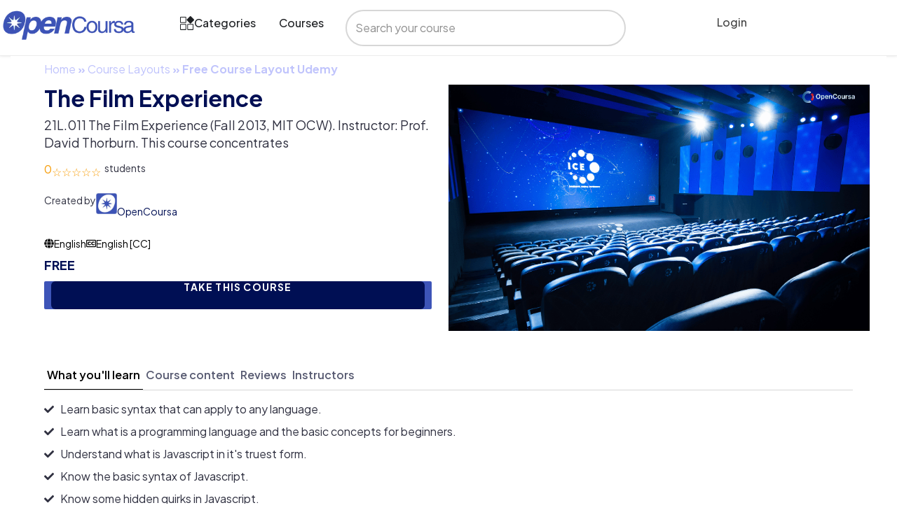

--- FILE ---
content_type: text/css; charset=utf-8
request_url: https://opencoursa.com/wp-content/uploads/elementor/css/post-217402.css?ver=1764902935
body_size: 10823
content:
.elementor-217402 .elementor-element.elementor-element-7b513763{--display:flex;--min-height:80px;--flex-direction:row;--container-widget-width:calc( ( 1 - var( --container-widget-flex-grow ) ) * 100% );--container-widget-height:100%;--container-widget-flex-grow:1;--container-widget-align-self:stretch;--flex-wrap-mobile:wrap;--align-items:center;--gap:0px 0px;--row-gap:0px;--column-gap:0px;border-style:solid;--border-style:solid;border-width:0px 0px 1px 0px;--border-top-width:0px;--border-right-width:0px;--border-bottom-width:1px;--border-left-width:0px;border-color:#ECECEC;--border-color:#ECECEC;box-shadow:0px -2px 5px 0px rgba(0, 0, 0, 0.3);}.elementor-217402 .elementor-element.elementor-element-4f39e98b{--display:flex;--flex-direction:row;--container-widget-width:calc( ( 1 - var( --container-widget-flex-grow ) ) * 100% );--container-widget-height:100%;--container-widget-flex-grow:1;--container-widget-align-self:stretch;--flex-wrap-mobile:wrap;--justify-content:space-between;--align-items:center;}.elementor-217402 .elementor-element.elementor-element-4f39e98b.e-con{--flex-grow:0;--flex-shrink:0;}.elementor-widget-theme-site-logo .widget-image-caption{color:var( --e-global-color-text );font-family:var( --e-global-typography-text-font-family ), Sans-serif;font-weight:var( --e-global-typography-text-font-weight );}.elementor-217402 .elementor-element.elementor-element-1081e9b5{width:auto;max-width:auto;margin:0px 50px calc(var(--kit-widget-spacing, 0px) + 0px) 0px;}.elementor-217402 .elementor-element.elementor-element-1081e9b5.elementor-element{--flex-grow:0;--flex-shrink:0;}.elementor-217402 .elementor-element.elementor-element-1081e9b5 img{width:190px;}.elementor-widget-mega-menu > .e-n-menu > .e-n-menu-wrapper > .e-n-menu-heading > .e-n-menu-item > .e-n-menu-title, .elementor-widget-mega-menu > .e-n-menu > .e-n-menu-wrapper > .e-n-menu-heading > .e-n-menu-item > .e-n-menu-title > .e-n-menu-title-container, .elementor-widget-mega-menu > .e-n-menu > .e-n-menu-wrapper > .e-n-menu-heading > .e-n-menu-item > .e-n-menu-title > .e-n-menu-title-container > span{font-family:var( --e-global-typography-accent-font-family ), Sans-serif;font-weight:var( --e-global-typography-accent-font-weight );}.elementor-widget-mega-menu{--n-menu-divider-color:var( --e-global-color-text );}.elementor-217402 .elementor-element.elementor-element-487e25d2{--display:flex;border-style:solid;--border-style:solid;border-width:0px 0px 1px 0px;--border-top-width:0px;--border-right-width:0px;--border-bottom-width:1px;--border-left-width:0px;border-color:#EFEFEF;--border-color:#EFEFEF;box-shadow:0px -5px 5px -5px rgba(0, 0, 0, 0.15) inset;--margin-top:22px;--margin-bottom:0px;--margin-left:0px;--margin-right:0px;--padding-top:22px;--padding-bottom:22px;--padding-left:0px;--padding-right:0px;}.elementor-217402 .elementor-element.elementor-element-1c6a549e{--display:flex;--flex-direction:column;--container-widget-width:100%;--container-widget-height:initial;--container-widget-flex-grow:0;--container-widget-align-self:initial;--flex-wrap-mobile:wrap;border-style:none;--border-style:none;--margin-top:0px;--margin-bottom:0px;--margin-left:0px;--margin-right:0px;}.elementor-widget-nested-tabs.elementor-widget-n-tabs > .e-n-tabs[data-touch-mode='false'] > .e-n-tabs-heading > .e-n-tab-title[aria-selected="false"]:hover{background:var( --e-global-color-accent );}.elementor-widget-nested-tabs.elementor-widget-n-tabs > .e-n-tabs > .e-n-tabs-heading > .e-n-tab-title[aria-selected="true"], .elementor-widget-nested-tabs.elementor-widget-n-tabs > .e-n-tabs[data-touch-mode='true'] > .e-n-tabs-heading > .e-n-tab-title[aria-selected="false"]:hover{background:var( --e-global-color-accent );}.elementor-widget-nested-tabs.elementor-widget-n-tabs > .e-n-tabs > .e-n-tabs-heading > :is( .e-n-tab-title > .e-n-tab-title-text, .e-n-tab-title ){font-family:var( --e-global-typography-accent-font-family ), Sans-serif;font-weight:var( --e-global-typography-accent-font-weight );}.elementor-217402 .elementor-element.elementor-element-51b50deb{--display:flex;--flex-direction:row;--container-widget-width:initial;--container-widget-height:100%;--container-widget-flex-grow:1;--container-widget-align-self:stretch;--flex-wrap-mobile:wrap;--gap:0px 0px;--row-gap:0px;--column-gap:0px;--flex-wrap:wrap;border-style:solid;--border-style:solid;border-width:0px 0px 0px 1px;--border-top-width:0px;--border-right-width:0px;--border-bottom-width:0px;--border-left-width:1px;border-color:#EFEFEF;--border-color:#EFEFEF;--padding-top:0px;--padding-bottom:0px;--padding-left:10px;--padding-right:0px;}.elementor-217402 .elementor-element.elementor-element-5206a3f{--display:flex;--flex-direction:column;--container-widget-width:100%;--container-widget-height:initial;--container-widget-flex-grow:0;--container-widget-align-self:initial;--flex-wrap-mobile:wrap;}.elementor-217402 .elementor-element.elementor-element-f127bd0{--display:grid;--e-con-grid-template-columns:repeat(3, 1fr);--e-con-grid-template-rows:repeat(2, 1fr);--grid-auto-flow:row;}.elementor-widget-pp-info-box .pp-info-box-icon{font-family:var( --e-global-typography-accent-font-family ), Sans-serif;font-weight:var( --e-global-typography-accent-font-weight );color:var( --e-global-color-primary );}.elementor-widget-pp-info-box .pp-info-box-icon svg{fill:var( --e-global-color-primary );}.elementor-widget-pp-info-box .pp-info-box-title{color:var( --e-global-color-primary );font-family:var( --e-global-typography-primary-font-family ), Sans-serif;font-weight:var( --e-global-typography-primary-font-weight );}.elementor-widget-pp-info-box .pp-info-box-subtitle{color:var( --e-global-color-secondary );font-family:var( --e-global-typography-secondary-font-family ), Sans-serif;font-weight:var( --e-global-typography-secondary-font-weight );}.elementor-widget-pp-info-box .pp-info-box-divider{border-bottom-color:var( --e-global-color-primary );}.elementor-widget-pp-info-box .pp-info-box-description{color:var( --e-global-color-text );font-family:var( --e-global-typography-text-font-family ), Sans-serif;font-weight:var( --e-global-typography-text-font-weight );}.elementor-widget-pp-info-box .pp-info-box-button{background-color:var( --e-global-color-accent );font-family:var( --e-global-typography-accent-font-family ), Sans-serif;font-weight:var( --e-global-typography-accent-font-weight );}.elementor-217402 .elementor-element.elementor-element-7172d15d{padding:0px 0px 0px 0px;}.elementor-217402 .elementor-element.elementor-element-7172d15d .pp-info-box-icon{font-size:56px;color:var( --e-global-color-fb7cfae );}.elementor-217402 .elementor-element.elementor-element-7172d15d.pp-info-box-left .pp-info-box{align-items:flex-start;}.elementor-217402 .elementor-element.elementor-element-7172d15d.pp-info-box-right .pp-info-box{align-items:flex-start;}.elementor-217402 .elementor-element.elementor-element-7172d15d .pp-info-box-container{min-height:225px;padding:30px 30px 30px 30px;border-style:solid;border-width:1px 1px 1px 1px;border-color:#F0F0F0;border-radius:8px 8px 8px 8px;box-shadow:0px 0px 15px -5px rgba(0, 0, 0, 0.08);text-align:left;}.elementor-217402 .elementor-element.elementor-element-7172d15d .pp-info-box-container:hover{border-style:solid;border-width:1px 1px 1px 1px;border-color:#D04E2E29;}.elementor-217402 .elementor-element.elementor-element-7172d15d .pp-info-box-icon svg{fill:var( --e-global-color-fb7cfae );}.elementor-217402 .elementor-element.elementor-element-7172d15d .pp-info-box-icon, .elementor-217402 .elementor-element.elementor-element-7172d15d .pp-info-box-icon img{border-radius:0px 0px 0px 0px;}.elementor-217402 .elementor-element.elementor-element-7172d15d .pp-info-box-icon-wrap{margin-top:0px;margin-left:0px;margin-right:0px;margin-bottom:10px;}.elementor-217402 .elementor-element.elementor-element-7172d15d .pp-info-box-title{color:var( --e-global-color-0799a25 );font-family:"Plus Jakarta Sans", Sans-serif;font-size:16px;font-weight:600;margin-bottom:5px;}.elementor-217402 .elementor-element.elementor-element-7172d15d .pp-info-box-container:hover .pp-info-box-title{color:var( --e-global-color-accent );}.elementor-217402 .elementor-element.elementor-element-7172d15d .pp-info-box-description{color:var( --e-global-color-25e9176 );font-family:"Plus Jakarta Sans", Sans-serif;font-size:14px;font-weight:400;line-height:1.4em;margin-bottom:0px;}.elementor-217402 .elementor-element.elementor-element-7058a07b{padding:0px 0px 0px 0px;}.elementor-217402 .elementor-element.elementor-element-7058a07b .pp-info-box-icon{font-size:56px;color:var( --e-global-color-fb7cfae );}.elementor-217402 .elementor-element.elementor-element-7058a07b.pp-info-box-left .pp-info-box{align-items:flex-start;}.elementor-217402 .elementor-element.elementor-element-7058a07b.pp-info-box-right .pp-info-box{align-items:flex-start;}.elementor-217402 .elementor-element.elementor-element-7058a07b .pp-info-box-container{min-height:225px;padding:30px 30px 30px 30px;border-style:solid;border-width:1px 1px 1px 1px;border-color:#F0F0F0;border-radius:8px 8px 8px 8px;box-shadow:0px 0px 15px -5px rgba(0, 0, 0, 0.08);text-align:left;}.elementor-217402 .elementor-element.elementor-element-7058a07b .pp-info-box-container:hover{border-style:solid;border-width:1px 1px 1px 1px;border-color:#D04E2E29;}.elementor-217402 .elementor-element.elementor-element-7058a07b .pp-info-box-icon svg{fill:var( --e-global-color-fb7cfae );}.elementor-217402 .elementor-element.elementor-element-7058a07b .pp-info-box-icon, .elementor-217402 .elementor-element.elementor-element-7058a07b .pp-info-box-icon img{border-radius:0px 0px 0px 0px;}.elementor-217402 .elementor-element.elementor-element-7058a07b .pp-info-box-icon-wrap{margin-top:0px;margin-left:0px;margin-right:0px;margin-bottom:10px;}.elementor-217402 .elementor-element.elementor-element-7058a07b .pp-info-box-title{color:var( --e-global-color-0799a25 );font-family:"Plus Jakarta Sans", Sans-serif;font-size:16px;font-weight:600;margin-bottom:5px;}.elementor-217402 .elementor-element.elementor-element-7058a07b .pp-info-box-container:hover .pp-info-box-title{color:var( --e-global-color-accent );}.elementor-217402 .elementor-element.elementor-element-7058a07b .pp-info-box-description{color:var( --e-global-color-25e9176 );font-family:"Plus Jakarta Sans", Sans-serif;font-size:14px;font-weight:400;line-height:1.4em;margin-bottom:0px;}.elementor-217402 .elementor-element.elementor-element-4c3cd724{padding:0px 0px 0px 0px;}.elementor-217402 .elementor-element.elementor-element-4c3cd724 .pp-info-box-icon{font-size:56px;color:var( --e-global-color-fb7cfae );}.elementor-217402 .elementor-element.elementor-element-4c3cd724.pp-info-box-left .pp-info-box{align-items:flex-start;}.elementor-217402 .elementor-element.elementor-element-4c3cd724.pp-info-box-right .pp-info-box{align-items:flex-start;}.elementor-217402 .elementor-element.elementor-element-4c3cd724 .pp-info-box-container{min-height:225px;padding:30px 30px 30px 30px;border-style:solid;border-width:1px 1px 1px 1px;border-color:#F0F0F0;border-radius:8px 8px 8px 8px;box-shadow:0px 0px 15px -5px rgba(0, 0, 0, 0.08);text-align:left;}.elementor-217402 .elementor-element.elementor-element-4c3cd724 .pp-info-box-container:hover{border-style:solid;border-width:1px 1px 1px 1px;border-color:#D04E2E29;}.elementor-217402 .elementor-element.elementor-element-4c3cd724 .pp-info-box-icon svg{fill:var( --e-global-color-fb7cfae );}.elementor-217402 .elementor-element.elementor-element-4c3cd724 .pp-info-box-icon, .elementor-217402 .elementor-element.elementor-element-4c3cd724 .pp-info-box-icon img{border-radius:0px 0px 0px 0px;}.elementor-217402 .elementor-element.elementor-element-4c3cd724 .pp-info-box-icon-wrap{margin-top:0px;margin-left:0px;margin-right:0px;margin-bottom:10px;}.elementor-217402 .elementor-element.elementor-element-4c3cd724 .pp-info-box-title{color:var( --e-global-color-0799a25 );font-family:"Plus Jakarta Sans", Sans-serif;font-size:16px;font-weight:600;margin-bottom:5px;}.elementor-217402 .elementor-element.elementor-element-4c3cd724 .pp-info-box-container:hover .pp-info-box-title{color:var( --e-global-color-accent );}.elementor-217402 .elementor-element.elementor-element-4c3cd724 .pp-info-box-description{color:var( --e-global-color-25e9176 );font-family:"Plus Jakarta Sans", Sans-serif;font-size:14px;font-weight:400;line-height:1.4em;margin-bottom:0px;}.elementor-217402 .elementor-element.elementor-element-715f1803{padding:0px 0px 0px 0px;}.elementor-217402 .elementor-element.elementor-element-715f1803 .pp-info-box-icon{font-size:56px;color:var( --e-global-color-fb7cfae );}.elementor-217402 .elementor-element.elementor-element-715f1803.pp-info-box-left .pp-info-box{align-items:flex-start;}.elementor-217402 .elementor-element.elementor-element-715f1803.pp-info-box-right .pp-info-box{align-items:flex-start;}.elementor-217402 .elementor-element.elementor-element-715f1803 .pp-info-box-container{min-height:225px;padding:30px 30px 30px 30px;border-style:solid;border-width:1px 1px 1px 1px;border-color:#F0F0F0;border-radius:8px 8px 8px 8px;box-shadow:0px 0px 15px -5px rgba(0, 0, 0, 0.08);text-align:left;}.elementor-217402 .elementor-element.elementor-element-715f1803 .pp-info-box-container:hover{border-style:solid;border-width:1px 1px 1px 1px;border-color:#D04E2E29;}.elementor-217402 .elementor-element.elementor-element-715f1803 .pp-info-box-icon svg{fill:var( --e-global-color-fb7cfae );}.elementor-217402 .elementor-element.elementor-element-715f1803 .pp-info-box-icon, .elementor-217402 .elementor-element.elementor-element-715f1803 .pp-info-box-icon img{border-radius:0px 0px 0px 0px;}.elementor-217402 .elementor-element.elementor-element-715f1803 .pp-info-box-icon-wrap{margin-top:0px;margin-left:0px;margin-right:0px;margin-bottom:10px;}.elementor-217402 .elementor-element.elementor-element-715f1803 .pp-info-box-title{color:var( --e-global-color-0799a25 );font-family:"Plus Jakarta Sans", Sans-serif;font-size:16px;font-weight:600;margin-bottom:5px;}.elementor-217402 .elementor-element.elementor-element-715f1803 .pp-info-box-container:hover .pp-info-box-title{color:var( --e-global-color-accent );}.elementor-217402 .elementor-element.elementor-element-715f1803 .pp-info-box-description{color:var( --e-global-color-25e9176 );font-family:"Plus Jakarta Sans", Sans-serif;font-size:14px;font-weight:400;line-height:1.4em;margin-bottom:0px;}.elementor-217402 .elementor-element.elementor-element-49642cf7{padding:0px 0px 0px 0px;}.elementor-217402 .elementor-element.elementor-element-49642cf7 .pp-info-box-icon{font-size:56px;color:var( --e-global-color-fb7cfae );}.elementor-217402 .elementor-element.elementor-element-49642cf7.pp-info-box-left .pp-info-box{align-items:flex-start;}.elementor-217402 .elementor-element.elementor-element-49642cf7.pp-info-box-right .pp-info-box{align-items:flex-start;}.elementor-217402 .elementor-element.elementor-element-49642cf7 .pp-info-box-container{min-height:225px;padding:30px 30px 30px 30px;border-style:solid;border-width:1px 1px 1px 1px;border-color:#F0F0F0;border-radius:8px 8px 8px 8px;box-shadow:0px 0px 15px -5px rgba(0, 0, 0, 0.08);text-align:left;}.elementor-217402 .elementor-element.elementor-element-49642cf7 .pp-info-box-container:hover{border-style:solid;border-width:1px 1px 1px 1px;border-color:#D04E2E29;}.elementor-217402 .elementor-element.elementor-element-49642cf7 .pp-info-box-icon svg{fill:var( --e-global-color-fb7cfae );}.elementor-217402 .elementor-element.elementor-element-49642cf7 .pp-info-box-icon, .elementor-217402 .elementor-element.elementor-element-49642cf7 .pp-info-box-icon img{border-radius:0px 0px 0px 0px;}.elementor-217402 .elementor-element.elementor-element-49642cf7 .pp-info-box-icon-wrap{margin-top:0px;margin-left:0px;margin-right:0px;margin-bottom:10px;}.elementor-217402 .elementor-element.elementor-element-49642cf7 .pp-info-box-title{color:var( --e-global-color-0799a25 );font-family:"Plus Jakarta Sans", Sans-serif;font-size:16px;font-weight:600;margin-bottom:5px;}.elementor-217402 .elementor-element.elementor-element-49642cf7 .pp-info-box-container:hover .pp-info-box-title{color:var( --e-global-color-accent );}.elementor-217402 .elementor-element.elementor-element-49642cf7 .pp-info-box-description{color:var( --e-global-color-25e9176 );font-family:"Plus Jakarta Sans", Sans-serif;font-size:14px;font-weight:400;line-height:1.4em;margin-bottom:0px;}.elementor-217402 .elementor-element.elementor-element-43b98620{padding:0px 0px 0px 0px;}.elementor-217402 .elementor-element.elementor-element-43b98620 .pp-info-box-icon{font-size:56px;color:var( --e-global-color-fb7cfae );}.elementor-217402 .elementor-element.elementor-element-43b98620.pp-info-box-left .pp-info-box{align-items:flex-start;}.elementor-217402 .elementor-element.elementor-element-43b98620.pp-info-box-right .pp-info-box{align-items:flex-start;}.elementor-217402 .elementor-element.elementor-element-43b98620 .pp-info-box-container{min-height:225px;padding:30px 30px 30px 30px;border-style:solid;border-width:1px 1px 1px 1px;border-color:#F0F0F0;border-radius:8px 8px 8px 8px;box-shadow:0px 0px 15px -5px rgba(0, 0, 0, 0.08);text-align:left;}.elementor-217402 .elementor-element.elementor-element-43b98620 .pp-info-box-container:hover{border-style:solid;border-width:1px 1px 1px 1px;border-color:#D04E2E29;}.elementor-217402 .elementor-element.elementor-element-43b98620 .pp-info-box-icon svg{fill:var( --e-global-color-fb7cfae );}.elementor-217402 .elementor-element.elementor-element-43b98620 .pp-info-box-icon, .elementor-217402 .elementor-element.elementor-element-43b98620 .pp-info-box-icon img{border-radius:0px 0px 0px 0px;}.elementor-217402 .elementor-element.elementor-element-43b98620 .pp-info-box-icon-wrap{margin-top:0px;margin-left:0px;margin-right:0px;margin-bottom:10px;}.elementor-217402 .elementor-element.elementor-element-43b98620 .pp-info-box-title{color:var( --e-global-color-0799a25 );font-family:"Plus Jakarta Sans", Sans-serif;font-size:16px;font-weight:600;margin-bottom:5px;}.elementor-217402 .elementor-element.elementor-element-43b98620 .pp-info-box-container:hover .pp-info-box-title{color:var( --e-global-color-accent );}.elementor-217402 .elementor-element.elementor-element-43b98620 .pp-info-box-description{color:var( --e-global-color-25e9176 );font-family:"Plus Jakarta Sans", Sans-serif;font-size:14px;font-weight:400;line-height:1.4em;margin-bottom:0px;}.elementor-widget-button .elementor-button{background-color:var( --e-global-color-accent );font-family:var( --e-global-typography-accent-font-family ), Sans-serif;font-weight:var( --e-global-typography-accent-font-weight );}.elementor-217402 .elementor-element.elementor-element-028be1d .elementor-button{background-color:var( --e-global-color-e242855 );font-family:"Plus Jakarta Sans", Sans-serif;font-size:16px;font-weight:500;fill:var( --e-global-color-text );color:var( --e-global-color-text );border-style:solid;border-width:1px 1px 1px 1px;border-color:var( --e-global-color-172ecbc );padding:5px 5px 5px 5px;}.elementor-217402 .elementor-element.elementor-element-028be1d .elementor-button-content-wrapper{flex-direction:row-reverse;}.elementor-217402 .elementor-element.elementor-element-028be1d .elementor-button .elementor-button-content-wrapper{gap:10px;}.elementor-217402 .elementor-element.elementor-element-028be1d .elementor-button:hover, .elementor-217402 .elementor-element.elementor-element-028be1d .elementor-button:focus{color:var( --e-global-color-accent );border-color:var( --e-global-color-accent );}.elementor-217402 .elementor-element.elementor-element-028be1d .elementor-button:hover svg, .elementor-217402 .elementor-element.elementor-element-028be1d .elementor-button:focus svg{fill:var( --e-global-color-accent );}.elementor-217402 .elementor-element.elementor-element-1c9cbb12{--display:flex;border-style:solid;--border-style:solid;border-width:0px 0px 0px 1px;--border-top-width:0px;--border-right-width:0px;--border-bottom-width:0px;--border-left-width:1px;border-color:#EFEFEF;--border-color:#EFEFEF;--padding-top:0px;--padding-bottom:0px;--padding-left:10px;--padding-right:0px;}.elementor-217402 .elementor-element.elementor-element-750163fd{--display:flex;--flex-direction:column;--container-widget-width:100%;--container-widget-height:initial;--container-widget-flex-grow:0;--container-widget-align-self:initial;--flex-wrap-mobile:wrap;}.elementor-217402 .elementor-element.elementor-element-294a9e06{--display:grid;--e-con-grid-template-columns:repeat(3, 1fr);--e-con-grid-template-rows:repeat(2, 1fr);--grid-auto-flow:row;}.elementor-217402 .elementor-element.elementor-element-79d305e6{padding:0px 0px 0px 0px;}.elementor-217402 .elementor-element.elementor-element-79d305e6 .pp-info-box-icon{font-size:56px;color:var( --e-global-color-fb7cfae );}.elementor-217402 .elementor-element.elementor-element-79d305e6.pp-info-box-left .pp-info-box{align-items:flex-start;}.elementor-217402 .elementor-element.elementor-element-79d305e6.pp-info-box-right .pp-info-box{align-items:flex-start;}.elementor-217402 .elementor-element.elementor-element-79d305e6 .pp-info-box-container{min-height:225px;padding:30px 30px 30px 30px;border-style:solid;border-width:1px 1px 1px 1px;border-color:#F0F0F0;border-radius:8px 8px 8px 8px;box-shadow:0px 0px 15px -5px rgba(0, 0, 0, 0.08);text-align:left;}.elementor-217402 .elementor-element.elementor-element-79d305e6 .pp-info-box-container:hover{border-style:solid;border-width:1px 1px 1px 1px;border-color:#D04E2E29;}.elementor-217402 .elementor-element.elementor-element-79d305e6 .pp-info-box-icon svg{fill:var( --e-global-color-fb7cfae );}.elementor-217402 .elementor-element.elementor-element-79d305e6 .pp-info-box-icon, .elementor-217402 .elementor-element.elementor-element-79d305e6 .pp-info-box-icon img{border-radius:0px 0px 0px 0px;}.elementor-217402 .elementor-element.elementor-element-79d305e6 .pp-info-box-icon-wrap{margin-top:0px;margin-left:0px;margin-right:0px;margin-bottom:10px;}.elementor-217402 .elementor-element.elementor-element-79d305e6 .pp-info-box-title{color:var( --e-global-color-0799a25 );font-family:"Plus Jakarta Sans", Sans-serif;font-size:16px;font-weight:600;margin-bottom:5px;}.elementor-217402 .elementor-element.elementor-element-79d305e6 .pp-info-box-container:hover .pp-info-box-title{color:var( --e-global-color-accent );}.elementor-217402 .elementor-element.elementor-element-79d305e6 .pp-info-box-description{color:var( --e-global-color-25e9176 );font-family:"Plus Jakarta Sans", Sans-serif;font-size:14px;font-weight:400;line-height:1.4em;margin-bottom:0px;}.elementor-217402 .elementor-element.elementor-element-7f7119da{padding:0px 0px 0px 0px;}.elementor-217402 .elementor-element.elementor-element-7f7119da .pp-info-box-icon{font-size:56px;color:var( --e-global-color-fb7cfae );}.elementor-217402 .elementor-element.elementor-element-7f7119da.pp-info-box-left .pp-info-box{align-items:flex-start;}.elementor-217402 .elementor-element.elementor-element-7f7119da.pp-info-box-right .pp-info-box{align-items:flex-start;}.elementor-217402 .elementor-element.elementor-element-7f7119da .pp-info-box-container{min-height:225px;padding:30px 30px 30px 30px;border-style:solid;border-width:1px 1px 1px 1px;border-color:#F0F0F0;border-radius:8px 8px 8px 8px;box-shadow:0px 0px 15px -5px rgba(0, 0, 0, 0.08);text-align:left;}.elementor-217402 .elementor-element.elementor-element-7f7119da .pp-info-box-container:hover{border-style:solid;border-width:1px 1px 1px 1px;border-color:#D04E2E29;}.elementor-217402 .elementor-element.elementor-element-7f7119da .pp-info-box-icon svg{fill:var( --e-global-color-fb7cfae );}.elementor-217402 .elementor-element.elementor-element-7f7119da .pp-info-box-icon, .elementor-217402 .elementor-element.elementor-element-7f7119da .pp-info-box-icon img{border-radius:0px 0px 0px 0px;}.elementor-217402 .elementor-element.elementor-element-7f7119da .pp-info-box-icon-wrap{margin-top:0px;margin-left:0px;margin-right:0px;margin-bottom:10px;}.elementor-217402 .elementor-element.elementor-element-7f7119da .pp-info-box-title{color:var( --e-global-color-0799a25 );font-family:"Plus Jakarta Sans", Sans-serif;font-size:16px;font-weight:600;margin-bottom:5px;}.elementor-217402 .elementor-element.elementor-element-7f7119da .pp-info-box-container:hover .pp-info-box-title{color:var( --e-global-color-accent );}.elementor-217402 .elementor-element.elementor-element-7f7119da .pp-info-box-description{color:var( --e-global-color-25e9176 );font-family:"Plus Jakarta Sans", Sans-serif;font-size:14px;font-weight:400;line-height:1.4em;margin-bottom:0px;}.elementor-217402 .elementor-element.elementor-element-7025ff31{padding:0px 0px 0px 0px;}.elementor-217402 .elementor-element.elementor-element-7025ff31 .pp-info-box-icon{font-size:56px;color:var( --e-global-color-fb7cfae );}.elementor-217402 .elementor-element.elementor-element-7025ff31.pp-info-box-left .pp-info-box{align-items:flex-start;}.elementor-217402 .elementor-element.elementor-element-7025ff31.pp-info-box-right .pp-info-box{align-items:flex-start;}.elementor-217402 .elementor-element.elementor-element-7025ff31 .pp-info-box-container{min-height:225px;padding:30px 30px 30px 30px;border-style:solid;border-width:1px 1px 1px 1px;border-color:#F0F0F0;border-radius:8px 8px 8px 8px;box-shadow:0px 0px 15px -5px rgba(0, 0, 0, 0.08);text-align:left;}.elementor-217402 .elementor-element.elementor-element-7025ff31 .pp-info-box-container:hover{border-style:solid;border-width:1px 1px 1px 1px;border-color:#D04E2E29;}.elementor-217402 .elementor-element.elementor-element-7025ff31 .pp-info-box-icon svg{fill:var( --e-global-color-fb7cfae );}.elementor-217402 .elementor-element.elementor-element-7025ff31 .pp-info-box-icon, .elementor-217402 .elementor-element.elementor-element-7025ff31 .pp-info-box-icon img{border-radius:0px 0px 0px 0px;}.elementor-217402 .elementor-element.elementor-element-7025ff31 .pp-info-box-icon-wrap{margin-top:0px;margin-left:0px;margin-right:0px;margin-bottom:10px;}.elementor-217402 .elementor-element.elementor-element-7025ff31 .pp-info-box-title{color:var( --e-global-color-0799a25 );font-family:"Plus Jakarta Sans", Sans-serif;font-size:16px;font-weight:600;margin-bottom:5px;}.elementor-217402 .elementor-element.elementor-element-7025ff31 .pp-info-box-container:hover .pp-info-box-title{color:var( --e-global-color-accent );}.elementor-217402 .elementor-element.elementor-element-7025ff31 .pp-info-box-description{color:var( --e-global-color-25e9176 );font-family:"Plus Jakarta Sans", Sans-serif;font-size:14px;font-weight:400;line-height:1.4em;margin-bottom:0px;}.elementor-217402 .elementor-element.elementor-element-5b0414fa{padding:0px 0px 0px 0px;}.elementor-217402 .elementor-element.elementor-element-5b0414fa .pp-info-box-icon{font-size:56px;color:var( --e-global-color-fb7cfae );}.elementor-217402 .elementor-element.elementor-element-5b0414fa.pp-info-box-left .pp-info-box{align-items:flex-start;}.elementor-217402 .elementor-element.elementor-element-5b0414fa.pp-info-box-right .pp-info-box{align-items:flex-start;}.elementor-217402 .elementor-element.elementor-element-5b0414fa .pp-info-box-container{min-height:225px;padding:30px 30px 30px 30px;border-style:solid;border-width:1px 1px 1px 1px;border-color:#F0F0F0;border-radius:8px 8px 8px 8px;box-shadow:0px 0px 15px -5px rgba(0, 0, 0, 0.08);text-align:left;}.elementor-217402 .elementor-element.elementor-element-5b0414fa .pp-info-box-container:hover{border-style:solid;border-width:1px 1px 1px 1px;border-color:#D04E2E29;}.elementor-217402 .elementor-element.elementor-element-5b0414fa .pp-info-box-icon svg{fill:var( --e-global-color-fb7cfae );}.elementor-217402 .elementor-element.elementor-element-5b0414fa .pp-info-box-icon, .elementor-217402 .elementor-element.elementor-element-5b0414fa .pp-info-box-icon img{border-radius:0px 0px 0px 0px;}.elementor-217402 .elementor-element.elementor-element-5b0414fa .pp-info-box-icon-wrap{margin-top:0px;margin-left:0px;margin-right:0px;margin-bottom:10px;}.elementor-217402 .elementor-element.elementor-element-5b0414fa .pp-info-box-title{color:var( --e-global-color-0799a25 );font-family:"Plus Jakarta Sans", Sans-serif;font-size:16px;font-weight:600;margin-bottom:5px;}.elementor-217402 .elementor-element.elementor-element-5b0414fa .pp-info-box-container:hover .pp-info-box-title{color:var( --e-global-color-accent );}.elementor-217402 .elementor-element.elementor-element-5b0414fa .pp-info-box-description{color:var( --e-global-color-25e9176 );font-family:"Plus Jakarta Sans", Sans-serif;font-size:14px;font-weight:400;line-height:1.4em;margin-bottom:0px;}.elementor-217402 .elementor-element.elementor-element-670b79a6{padding:0px 0px 0px 0px;}.elementor-217402 .elementor-element.elementor-element-670b79a6 .pp-info-box-icon{font-size:56px;color:var( --e-global-color-fb7cfae );}.elementor-217402 .elementor-element.elementor-element-670b79a6.pp-info-box-left .pp-info-box{align-items:flex-start;}.elementor-217402 .elementor-element.elementor-element-670b79a6.pp-info-box-right .pp-info-box{align-items:flex-start;}.elementor-217402 .elementor-element.elementor-element-670b79a6 .pp-info-box-container{min-height:225px;padding:30px 30px 30px 30px;border-style:solid;border-width:1px 1px 1px 1px;border-color:#F0F0F0;border-radius:8px 8px 8px 8px;box-shadow:0px 0px 15px -5px rgba(0, 0, 0, 0.08);text-align:left;}.elementor-217402 .elementor-element.elementor-element-670b79a6 .pp-info-box-container:hover{border-style:solid;border-width:1px 1px 1px 1px;border-color:#D04E2E29;}.elementor-217402 .elementor-element.elementor-element-670b79a6 .pp-info-box-icon svg{fill:var( --e-global-color-fb7cfae );}.elementor-217402 .elementor-element.elementor-element-670b79a6 .pp-info-box-icon, .elementor-217402 .elementor-element.elementor-element-670b79a6 .pp-info-box-icon img{border-radius:0px 0px 0px 0px;}.elementor-217402 .elementor-element.elementor-element-670b79a6 .pp-info-box-icon-wrap{margin-top:0px;margin-left:0px;margin-right:0px;margin-bottom:10px;}.elementor-217402 .elementor-element.elementor-element-670b79a6 .pp-info-box-title{color:var( --e-global-color-0799a25 );font-family:"Plus Jakarta Sans", Sans-serif;font-size:16px;font-weight:600;margin-bottom:5px;}.elementor-217402 .elementor-element.elementor-element-670b79a6 .pp-info-box-container:hover .pp-info-box-title{color:var( --e-global-color-accent );}.elementor-217402 .elementor-element.elementor-element-670b79a6 .pp-info-box-description{color:var( --e-global-color-25e9176 );font-family:"Plus Jakarta Sans", Sans-serif;font-size:14px;font-weight:400;line-height:1.4em;margin-bottom:0px;}.elementor-217402 .elementor-element.elementor-element-16907d74{padding:0px 0px 0px 0px;}.elementor-217402 .elementor-element.elementor-element-16907d74 .pp-info-box-icon{font-size:56px;color:var( --e-global-color-fb7cfae );}.elementor-217402 .elementor-element.elementor-element-16907d74.pp-info-box-left .pp-info-box{align-items:flex-start;}.elementor-217402 .elementor-element.elementor-element-16907d74.pp-info-box-right .pp-info-box{align-items:flex-start;}.elementor-217402 .elementor-element.elementor-element-16907d74 .pp-info-box-container{min-height:225px;padding:30px 30px 30px 30px;border-style:solid;border-width:1px 1px 1px 1px;border-color:#F0F0F0;border-radius:8px 8px 8px 8px;box-shadow:0px 0px 15px -5px rgba(0, 0, 0, 0.08);text-align:left;}.elementor-217402 .elementor-element.elementor-element-16907d74 .pp-info-box-container:hover{border-style:solid;border-width:1px 1px 1px 1px;border-color:#D04E2E29;}.elementor-217402 .elementor-element.elementor-element-16907d74 .pp-info-box-icon svg{fill:var( --e-global-color-fb7cfae );}.elementor-217402 .elementor-element.elementor-element-16907d74 .pp-info-box-icon, .elementor-217402 .elementor-element.elementor-element-16907d74 .pp-info-box-icon img{border-radius:0px 0px 0px 0px;}.elementor-217402 .elementor-element.elementor-element-16907d74 .pp-info-box-icon-wrap{margin-top:0px;margin-left:0px;margin-right:0px;margin-bottom:10px;}.elementor-217402 .elementor-element.elementor-element-16907d74 .pp-info-box-title{color:var( --e-global-color-0799a25 );font-family:"Plus Jakarta Sans", Sans-serif;font-size:16px;font-weight:600;margin-bottom:5px;}.elementor-217402 .elementor-element.elementor-element-16907d74 .pp-info-box-container:hover .pp-info-box-title{color:var( --e-global-color-accent );}.elementor-217402 .elementor-element.elementor-element-16907d74 .pp-info-box-description{color:var( --e-global-color-25e9176 );font-family:"Plus Jakarta Sans", Sans-serif;font-size:14px;font-weight:400;line-height:1.4em;margin-bottom:0px;}.elementor-217402 .elementor-element.elementor-element-30cb277 .elementor-button{background-color:var( --e-global-color-e242855 );font-family:"Plus Jakarta Sans", Sans-serif;font-size:16px;font-weight:500;fill:var( --e-global-color-text );color:var( --e-global-color-text );border-style:solid;border-width:1px 1px 1px 1px;border-color:var( --e-global-color-172ecbc );padding:5px 5px 5px 5px;}.elementor-217402 .elementor-element.elementor-element-30cb277 .elementor-button-content-wrapper{flex-direction:row-reverse;}.elementor-217402 .elementor-element.elementor-element-30cb277 .elementor-button .elementor-button-content-wrapper{gap:10px;}.elementor-217402 .elementor-element.elementor-element-30cb277 .elementor-button:hover, .elementor-217402 .elementor-element.elementor-element-30cb277 .elementor-button:focus{color:var( --e-global-color-accent );border-color:var( --e-global-color-accent );}.elementor-217402 .elementor-element.elementor-element-30cb277 .elementor-button:hover svg, .elementor-217402 .elementor-element.elementor-element-30cb277 .elementor-button:focus svg{fill:var( --e-global-color-accent );}.elementor-217402 .elementor-element.elementor-element-6199f08f{--display:flex;border-style:solid;--border-style:solid;border-width:0px 0px 0px 1px;--border-top-width:0px;--border-right-width:0px;--border-bottom-width:0px;--border-left-width:1px;border-color:#EFEFEF;--border-color:#EFEFEF;--padding-top:0px;--padding-bottom:0px;--padding-left:10px;--padding-right:0px;}.elementor-217402 .elementor-element.elementor-element-4addd2da{--display:flex;--flex-direction:column;--container-widget-width:100%;--container-widget-height:initial;--container-widget-flex-grow:0;--container-widget-align-self:initial;--flex-wrap-mobile:wrap;}.elementor-217402 .elementor-element.elementor-element-33edfc1f{--display:grid;--e-con-grid-template-columns:repeat(3, 1fr);--e-con-grid-template-rows:repeat(2, 1fr);--grid-auto-flow:row;}.elementor-217402 .elementor-element.elementor-element-6a8b5447{padding:0px 0px 0px 0px;}.elementor-217402 .elementor-element.elementor-element-6a8b5447 .pp-info-box-icon{font-size:56px;color:var( --e-global-color-fb7cfae );}.elementor-217402 .elementor-element.elementor-element-6a8b5447.pp-info-box-left .pp-info-box{align-items:flex-start;}.elementor-217402 .elementor-element.elementor-element-6a8b5447.pp-info-box-right .pp-info-box{align-items:flex-start;}.elementor-217402 .elementor-element.elementor-element-6a8b5447 .pp-info-box-container{min-height:225px;padding:30px 30px 30px 30px;border-style:solid;border-width:1px 1px 1px 1px;border-color:#F0F0F0;border-radius:8px 8px 8px 8px;box-shadow:0px 0px 15px -5px rgba(0, 0, 0, 0.08);text-align:left;}.elementor-217402 .elementor-element.elementor-element-6a8b5447 .pp-info-box-container:hover{border-style:solid;border-width:1px 1px 1px 1px;border-color:#D04E2E29;}.elementor-217402 .elementor-element.elementor-element-6a8b5447 .pp-info-box-icon svg{fill:var( --e-global-color-fb7cfae );}.elementor-217402 .elementor-element.elementor-element-6a8b5447 .pp-info-box-icon, .elementor-217402 .elementor-element.elementor-element-6a8b5447 .pp-info-box-icon img{border-radius:0px 0px 0px 0px;}.elementor-217402 .elementor-element.elementor-element-6a8b5447 .pp-info-box-icon-wrap{margin-top:0px;margin-left:0px;margin-right:0px;margin-bottom:10px;}.elementor-217402 .elementor-element.elementor-element-6a8b5447 .pp-info-box-title{color:var( --e-global-color-0799a25 );font-family:"Plus Jakarta Sans", Sans-serif;font-size:16px;font-weight:600;margin-bottom:5px;}.elementor-217402 .elementor-element.elementor-element-6a8b5447 .pp-info-box-container:hover .pp-info-box-title{color:var( --e-global-color-accent );}.elementor-217402 .elementor-element.elementor-element-6a8b5447 .pp-info-box-description{color:var( --e-global-color-25e9176 );font-family:"Plus Jakarta Sans", Sans-serif;font-size:14px;font-weight:400;line-height:1.4em;margin-bottom:0px;}.elementor-217402 .elementor-element.elementor-element-57b79583{padding:0px 0px 0px 0px;}.elementor-217402 .elementor-element.elementor-element-57b79583 .pp-info-box-icon{font-size:56px;color:var( --e-global-color-fb7cfae );}.elementor-217402 .elementor-element.elementor-element-57b79583.pp-info-box-left .pp-info-box{align-items:flex-start;}.elementor-217402 .elementor-element.elementor-element-57b79583.pp-info-box-right .pp-info-box{align-items:flex-start;}.elementor-217402 .elementor-element.elementor-element-57b79583 .pp-info-box-container{min-height:225px;padding:30px 30px 30px 30px;border-style:solid;border-width:1px 1px 1px 1px;border-color:#F0F0F0;border-radius:8px 8px 8px 8px;box-shadow:0px 0px 15px -5px rgba(0, 0, 0, 0.08);text-align:left;}.elementor-217402 .elementor-element.elementor-element-57b79583 .pp-info-box-container:hover{border-style:solid;border-width:1px 1px 1px 1px;border-color:#D04E2E29;}.elementor-217402 .elementor-element.elementor-element-57b79583 .pp-info-box-icon svg{fill:var( --e-global-color-fb7cfae );}.elementor-217402 .elementor-element.elementor-element-57b79583 .pp-info-box-icon, .elementor-217402 .elementor-element.elementor-element-57b79583 .pp-info-box-icon img{border-radius:0px 0px 0px 0px;}.elementor-217402 .elementor-element.elementor-element-57b79583 .pp-info-box-icon-wrap{margin-top:0px;margin-left:0px;margin-right:0px;margin-bottom:10px;}.elementor-217402 .elementor-element.elementor-element-57b79583 .pp-info-box-title{color:var( --e-global-color-0799a25 );font-family:"Plus Jakarta Sans", Sans-serif;font-size:16px;font-weight:600;margin-bottom:5px;}.elementor-217402 .elementor-element.elementor-element-57b79583 .pp-info-box-container:hover .pp-info-box-title{color:var( --e-global-color-accent );}.elementor-217402 .elementor-element.elementor-element-57b79583 .pp-info-box-description{color:var( --e-global-color-25e9176 );font-family:"Plus Jakarta Sans", Sans-serif;font-size:14px;font-weight:400;line-height:1.4em;margin-bottom:0px;}.elementor-217402 .elementor-element.elementor-element-6535359e{padding:0px 0px 0px 0px;}.elementor-217402 .elementor-element.elementor-element-6535359e .pp-info-box-icon{font-size:56px;color:var( --e-global-color-fb7cfae );}.elementor-217402 .elementor-element.elementor-element-6535359e.pp-info-box-left .pp-info-box{align-items:flex-start;}.elementor-217402 .elementor-element.elementor-element-6535359e.pp-info-box-right .pp-info-box{align-items:flex-start;}.elementor-217402 .elementor-element.elementor-element-6535359e .pp-info-box-container{min-height:225px;padding:30px 30px 30px 30px;border-style:solid;border-width:1px 1px 1px 1px;border-color:#F0F0F0;border-radius:8px 8px 8px 8px;box-shadow:0px 0px 15px -5px rgba(0, 0, 0, 0.08);text-align:left;}.elementor-217402 .elementor-element.elementor-element-6535359e .pp-info-box-container:hover{border-style:solid;border-width:1px 1px 1px 1px;border-color:#D04E2E29;}.elementor-217402 .elementor-element.elementor-element-6535359e .pp-info-box-icon svg{fill:var( --e-global-color-fb7cfae );}.elementor-217402 .elementor-element.elementor-element-6535359e .pp-info-box-icon, .elementor-217402 .elementor-element.elementor-element-6535359e .pp-info-box-icon img{border-radius:0px 0px 0px 0px;}.elementor-217402 .elementor-element.elementor-element-6535359e .pp-info-box-icon-wrap{margin-top:0px;margin-left:0px;margin-right:0px;margin-bottom:10px;}.elementor-217402 .elementor-element.elementor-element-6535359e .pp-info-box-title{color:var( --e-global-color-0799a25 );font-family:"Plus Jakarta Sans", Sans-serif;font-size:16px;font-weight:600;margin-bottom:5px;}.elementor-217402 .elementor-element.elementor-element-6535359e .pp-info-box-container:hover .pp-info-box-title{color:var( --e-global-color-accent );}.elementor-217402 .elementor-element.elementor-element-6535359e .pp-info-box-description{color:var( --e-global-color-25e9176 );font-family:"Plus Jakarta Sans", Sans-serif;font-size:14px;font-weight:400;line-height:1.4em;margin-bottom:0px;}.elementor-217402 .elementor-element.elementor-element-4af8aa1c{padding:0px 0px 0px 0px;}.elementor-217402 .elementor-element.elementor-element-4af8aa1c .pp-info-box-icon{font-size:56px;color:var( --e-global-color-fb7cfae );}.elementor-217402 .elementor-element.elementor-element-4af8aa1c.pp-info-box-left .pp-info-box{align-items:flex-start;}.elementor-217402 .elementor-element.elementor-element-4af8aa1c.pp-info-box-right .pp-info-box{align-items:flex-start;}.elementor-217402 .elementor-element.elementor-element-4af8aa1c .pp-info-box-container{min-height:225px;padding:30px 30px 30px 30px;border-style:solid;border-width:1px 1px 1px 1px;border-color:#F0F0F0;border-radius:8px 8px 8px 8px;box-shadow:0px 0px 15px -5px rgba(0, 0, 0, 0.08);text-align:left;}.elementor-217402 .elementor-element.elementor-element-4af8aa1c .pp-info-box-container:hover{border-style:solid;border-width:1px 1px 1px 1px;border-color:#D04E2E29;}.elementor-217402 .elementor-element.elementor-element-4af8aa1c .pp-info-box-icon svg{fill:var( --e-global-color-fb7cfae );}.elementor-217402 .elementor-element.elementor-element-4af8aa1c .pp-info-box-icon, .elementor-217402 .elementor-element.elementor-element-4af8aa1c .pp-info-box-icon img{border-radius:0px 0px 0px 0px;}.elementor-217402 .elementor-element.elementor-element-4af8aa1c .pp-info-box-icon-wrap{margin-top:0px;margin-left:0px;margin-right:0px;margin-bottom:10px;}.elementor-217402 .elementor-element.elementor-element-4af8aa1c .pp-info-box-title{color:var( --e-global-color-0799a25 );font-family:"Plus Jakarta Sans", Sans-serif;font-size:16px;font-weight:600;margin-bottom:5px;}.elementor-217402 .elementor-element.elementor-element-4af8aa1c .pp-info-box-container:hover .pp-info-box-title{color:var( --e-global-color-accent );}.elementor-217402 .elementor-element.elementor-element-4af8aa1c .pp-info-box-description{color:var( --e-global-color-25e9176 );font-family:"Plus Jakarta Sans", Sans-serif;font-size:14px;font-weight:400;line-height:1.4em;margin-bottom:0px;}.elementor-217402 .elementor-element.elementor-element-73ead816{padding:0px 0px 0px 0px;}.elementor-217402 .elementor-element.elementor-element-73ead816 .pp-info-box-icon{font-size:56px;color:var( --e-global-color-fb7cfae );}.elementor-217402 .elementor-element.elementor-element-73ead816.pp-info-box-left .pp-info-box{align-items:flex-start;}.elementor-217402 .elementor-element.elementor-element-73ead816.pp-info-box-right .pp-info-box{align-items:flex-start;}.elementor-217402 .elementor-element.elementor-element-73ead816 .pp-info-box-container{min-height:225px;padding:30px 30px 30px 30px;border-style:solid;border-width:1px 1px 1px 1px;border-color:#F0F0F0;border-radius:8px 8px 8px 8px;box-shadow:0px 0px 15px -5px rgba(0, 0, 0, 0.08);text-align:left;}.elementor-217402 .elementor-element.elementor-element-73ead816 .pp-info-box-container:hover{border-style:solid;border-width:1px 1px 1px 1px;border-color:#D04E2E29;}.elementor-217402 .elementor-element.elementor-element-73ead816 .pp-info-box-icon svg{fill:var( --e-global-color-fb7cfae );}.elementor-217402 .elementor-element.elementor-element-73ead816 .pp-info-box-icon, .elementor-217402 .elementor-element.elementor-element-73ead816 .pp-info-box-icon img{border-radius:0px 0px 0px 0px;}.elementor-217402 .elementor-element.elementor-element-73ead816 .pp-info-box-icon-wrap{margin-top:0px;margin-left:0px;margin-right:0px;margin-bottom:10px;}.elementor-217402 .elementor-element.elementor-element-73ead816 .pp-info-box-title{color:var( --e-global-color-0799a25 );font-family:"Plus Jakarta Sans", Sans-serif;font-size:16px;font-weight:600;margin-bottom:5px;}.elementor-217402 .elementor-element.elementor-element-73ead816 .pp-info-box-container:hover .pp-info-box-title{color:var( --e-global-color-accent );}.elementor-217402 .elementor-element.elementor-element-73ead816 .pp-info-box-description{color:var( --e-global-color-25e9176 );font-family:"Plus Jakarta Sans", Sans-serif;font-size:14px;font-weight:400;line-height:1.4em;margin-bottom:0px;}.elementor-217402 .elementor-element.elementor-element-398b4f94{padding:0px 0px 0px 0px;}.elementor-217402 .elementor-element.elementor-element-398b4f94 .pp-info-box-icon{font-size:56px;color:var( --e-global-color-fb7cfae );}.elementor-217402 .elementor-element.elementor-element-398b4f94.pp-info-box-left .pp-info-box{align-items:flex-start;}.elementor-217402 .elementor-element.elementor-element-398b4f94.pp-info-box-right .pp-info-box{align-items:flex-start;}.elementor-217402 .elementor-element.elementor-element-398b4f94 .pp-info-box-container{min-height:225px;padding:30px 30px 30px 30px;border-style:solid;border-width:1px 1px 1px 1px;border-color:#F0F0F0;border-radius:8px 8px 8px 8px;box-shadow:0px 0px 15px -5px rgba(0, 0, 0, 0.08);text-align:left;}.elementor-217402 .elementor-element.elementor-element-398b4f94 .pp-info-box-container:hover{border-style:solid;border-width:1px 1px 1px 1px;border-color:#D04E2E29;}.elementor-217402 .elementor-element.elementor-element-398b4f94 .pp-info-box-icon svg{fill:var( --e-global-color-fb7cfae );}.elementor-217402 .elementor-element.elementor-element-398b4f94 .pp-info-box-icon, .elementor-217402 .elementor-element.elementor-element-398b4f94 .pp-info-box-icon img{border-radius:0px 0px 0px 0px;}.elementor-217402 .elementor-element.elementor-element-398b4f94 .pp-info-box-icon-wrap{margin-top:0px;margin-left:0px;margin-right:0px;margin-bottom:10px;}.elementor-217402 .elementor-element.elementor-element-398b4f94 .pp-info-box-title{color:var( --e-global-color-0799a25 );font-family:"Plus Jakarta Sans", Sans-serif;font-size:16px;font-weight:600;margin-bottom:5px;}.elementor-217402 .elementor-element.elementor-element-398b4f94 .pp-info-box-container:hover .pp-info-box-title{color:var( --e-global-color-accent );}.elementor-217402 .elementor-element.elementor-element-398b4f94 .pp-info-box-description{color:var( --e-global-color-25e9176 );font-family:"Plus Jakarta Sans", Sans-serif;font-size:14px;font-weight:400;line-height:1.4em;margin-bottom:0px;}.elementor-217402 .elementor-element.elementor-element-396f4ba .elementor-button{background-color:var( --e-global-color-e242855 );font-family:"Plus Jakarta Sans", Sans-serif;font-size:16px;font-weight:500;fill:var( --e-global-color-text );color:var( --e-global-color-text );border-style:solid;border-width:1px 1px 1px 1px;border-color:var( --e-global-color-172ecbc );padding:5px 5px 5px 5px;}.elementor-217402 .elementor-element.elementor-element-396f4ba .elementor-button-content-wrapper{flex-direction:row-reverse;}.elementor-217402 .elementor-element.elementor-element-396f4ba .elementor-button .elementor-button-content-wrapper{gap:10px;}.elementor-217402 .elementor-element.elementor-element-396f4ba .elementor-button:hover, .elementor-217402 .elementor-element.elementor-element-396f4ba .elementor-button:focus{color:var( --e-global-color-accent );border-color:var( --e-global-color-accent );}.elementor-217402 .elementor-element.elementor-element-396f4ba .elementor-button:hover svg, .elementor-217402 .elementor-element.elementor-element-396f4ba .elementor-button:focus svg{fill:var( --e-global-color-accent );}.elementor-217402 .elementor-element.elementor-element-59ad6276{--display:flex;border-style:solid;--border-style:solid;border-width:0px 0px 0px 1px;--border-top-width:0px;--border-right-width:0px;--border-bottom-width:0px;--border-left-width:1px;border-color:#EFEFEF;--border-color:#EFEFEF;--padding-top:0px;--padding-bottom:0px;--padding-left:10px;--padding-right:0px;}.elementor-217402 .elementor-element.elementor-element-9d61966{--display:flex;--flex-direction:column;--container-widget-width:100%;--container-widget-height:initial;--container-widget-flex-grow:0;--container-widget-align-self:initial;--flex-wrap-mobile:wrap;}.elementor-217402 .elementor-element.elementor-element-65225e74{--display:grid;--e-con-grid-template-columns:repeat(3, 1fr);--e-con-grid-template-rows:repeat(2, 1fr);--grid-auto-flow:row;--align-items:stretch;}.elementor-217402 .elementor-element.elementor-element-7a6b9045{padding:0px 0px 0px 0px;}.elementor-217402 .elementor-element.elementor-element-7a6b9045 .pp-info-box-icon{font-size:56px;color:var( --e-global-color-fb7cfae );}.elementor-217402 .elementor-element.elementor-element-7a6b9045.pp-info-box-left .pp-info-box{align-items:flex-start;}.elementor-217402 .elementor-element.elementor-element-7a6b9045.pp-info-box-right .pp-info-box{align-items:flex-start;}.elementor-217402 .elementor-element.elementor-element-7a6b9045 .pp-info-box-container{min-height:225px;padding:30px 30px 30px 30px;border-style:solid;border-width:1px 1px 1px 1px;border-color:#F0F0F0;border-radius:8px 8px 8px 8px;box-shadow:0px 0px 15px -5px rgba(0, 0, 0, 0.08);text-align:left;}.elementor-217402 .elementor-element.elementor-element-7a6b9045 .pp-info-box-container:hover{border-style:solid;border-width:1px 1px 1px 1px;border-color:#D04E2E29;}.elementor-217402 .elementor-element.elementor-element-7a6b9045 .pp-info-box-icon svg{fill:var( --e-global-color-fb7cfae );}.elementor-217402 .elementor-element.elementor-element-7a6b9045 .pp-info-box-icon, .elementor-217402 .elementor-element.elementor-element-7a6b9045 .pp-info-box-icon img{border-radius:0px 0px 0px 0px;}.elementor-217402 .elementor-element.elementor-element-7a6b9045 .pp-info-box-icon-wrap{margin-top:0px;margin-left:0px;margin-right:0px;margin-bottom:10px;}.elementor-217402 .elementor-element.elementor-element-7a6b9045 .pp-info-box-title{color:var( --e-global-color-0799a25 );font-family:"Plus Jakarta Sans", Sans-serif;font-size:16px;font-weight:600;margin-bottom:5px;}.elementor-217402 .elementor-element.elementor-element-7a6b9045 .pp-info-box-container:hover .pp-info-box-title{color:var( --e-global-color-accent );}.elementor-217402 .elementor-element.elementor-element-7a6b9045 .pp-info-box-description{color:var( --e-global-color-25e9176 );font-family:"Plus Jakarta Sans", Sans-serif;font-size:14px;font-weight:400;line-height:1.4em;margin-bottom:0px;}.elementor-217402 .elementor-element.elementor-element-35a24a52{padding:0px 0px 0px 0px;}.elementor-217402 .elementor-element.elementor-element-35a24a52 .pp-info-box-icon{font-size:56px;color:var( --e-global-color-fb7cfae );}.elementor-217402 .elementor-element.elementor-element-35a24a52.pp-info-box-left .pp-info-box{align-items:flex-start;}.elementor-217402 .elementor-element.elementor-element-35a24a52.pp-info-box-right .pp-info-box{align-items:flex-start;}.elementor-217402 .elementor-element.elementor-element-35a24a52 .pp-info-box-container{min-height:225px;padding:30px 30px 30px 30px;border-style:solid;border-width:1px 1px 1px 1px;border-color:#F0F0F0;border-radius:8px 8px 8px 8px;box-shadow:0px 0px 15px -5px rgba(0, 0, 0, 0.08);text-align:left;}.elementor-217402 .elementor-element.elementor-element-35a24a52 .pp-info-box-container:hover{border-style:solid;border-width:1px 1px 1px 1px;border-color:#D04E2E29;}.elementor-217402 .elementor-element.elementor-element-35a24a52 .pp-info-box-icon svg{fill:var( --e-global-color-fb7cfae );}.elementor-217402 .elementor-element.elementor-element-35a24a52 .pp-info-box-icon, .elementor-217402 .elementor-element.elementor-element-35a24a52 .pp-info-box-icon img{border-radius:0px 0px 0px 0px;}.elementor-217402 .elementor-element.elementor-element-35a24a52 .pp-info-box-icon-wrap{margin-top:0px;margin-left:0px;margin-right:0px;margin-bottom:10px;}.elementor-217402 .elementor-element.elementor-element-35a24a52 .pp-info-box-title{color:var( --e-global-color-0799a25 );font-family:"Plus Jakarta Sans", Sans-serif;font-size:16px;font-weight:600;margin-bottom:5px;}.elementor-217402 .elementor-element.elementor-element-35a24a52 .pp-info-box-container:hover .pp-info-box-title{color:var( --e-global-color-accent );}.elementor-217402 .elementor-element.elementor-element-35a24a52 .pp-info-box-description{color:var( --e-global-color-25e9176 );font-family:"Plus Jakarta Sans", Sans-serif;font-size:14px;font-weight:400;line-height:1.4em;margin-bottom:0px;}.elementor-217402 .elementor-element.elementor-element-2ca24b81{padding:0px 0px 0px 0px;}.elementor-217402 .elementor-element.elementor-element-2ca24b81 .pp-info-box-icon{font-size:56px;color:var( --e-global-color-fb7cfae );}.elementor-217402 .elementor-element.elementor-element-2ca24b81.pp-info-box-left .pp-info-box{align-items:flex-start;}.elementor-217402 .elementor-element.elementor-element-2ca24b81.pp-info-box-right .pp-info-box{align-items:flex-start;}.elementor-217402 .elementor-element.elementor-element-2ca24b81 .pp-info-box-container{min-height:225px;padding:30px 30px 30px 30px;border-style:solid;border-width:1px 1px 1px 1px;border-color:#F0F0F0;border-radius:8px 8px 8px 8px;box-shadow:0px 0px 15px -5px rgba(0, 0, 0, 0.08);text-align:left;}.elementor-217402 .elementor-element.elementor-element-2ca24b81 .pp-info-box-container:hover{border-style:solid;border-width:1px 1px 1px 1px;border-color:#D04E2E29;}.elementor-217402 .elementor-element.elementor-element-2ca24b81 .pp-info-box-icon svg{fill:var( --e-global-color-fb7cfae );}.elementor-217402 .elementor-element.elementor-element-2ca24b81 .pp-info-box-icon, .elementor-217402 .elementor-element.elementor-element-2ca24b81 .pp-info-box-icon img{border-radius:0px 0px 0px 0px;}.elementor-217402 .elementor-element.elementor-element-2ca24b81 .pp-info-box-icon-wrap{margin-top:0px;margin-left:0px;margin-right:0px;margin-bottom:10px;}.elementor-217402 .elementor-element.elementor-element-2ca24b81 .pp-info-box-title{color:var( --e-global-color-0799a25 );font-family:"Plus Jakarta Sans", Sans-serif;font-size:16px;font-weight:600;margin-bottom:5px;}.elementor-217402 .elementor-element.elementor-element-2ca24b81 .pp-info-box-container:hover .pp-info-box-title{color:var( --e-global-color-accent );}.elementor-217402 .elementor-element.elementor-element-2ca24b81 .pp-info-box-description{color:var( --e-global-color-25e9176 );font-family:"Plus Jakarta Sans", Sans-serif;font-size:14px;font-weight:400;line-height:1.4em;margin-bottom:0px;}.elementor-217402 .elementor-element.elementor-element-4bb3bac0{padding:0px 0px 0px 0px;}.elementor-217402 .elementor-element.elementor-element-4bb3bac0 .pp-info-box-icon{font-size:56px;color:var( --e-global-color-fb7cfae );}.elementor-217402 .elementor-element.elementor-element-4bb3bac0.pp-info-box-left .pp-info-box{align-items:flex-start;}.elementor-217402 .elementor-element.elementor-element-4bb3bac0.pp-info-box-right .pp-info-box{align-items:flex-start;}.elementor-217402 .elementor-element.elementor-element-4bb3bac0 .pp-info-box-container{min-height:225px;padding:30px 30px 30px 30px;border-style:solid;border-width:1px 1px 1px 1px;border-color:#F0F0F0;border-radius:8px 8px 8px 8px;box-shadow:0px 0px 15px -5px rgba(0, 0, 0, 0.08);text-align:left;}.elementor-217402 .elementor-element.elementor-element-4bb3bac0 .pp-info-box-container:hover{border-style:solid;border-width:1px 1px 1px 1px;border-color:#D04E2E29;}.elementor-217402 .elementor-element.elementor-element-4bb3bac0 .pp-info-box-icon svg{fill:var( --e-global-color-fb7cfae );}.elementor-217402 .elementor-element.elementor-element-4bb3bac0 .pp-info-box-icon, .elementor-217402 .elementor-element.elementor-element-4bb3bac0 .pp-info-box-icon img{border-radius:0px 0px 0px 0px;}.elementor-217402 .elementor-element.elementor-element-4bb3bac0 .pp-info-box-icon-wrap{margin-top:0px;margin-left:0px;margin-right:0px;margin-bottom:10px;}.elementor-217402 .elementor-element.elementor-element-4bb3bac0 .pp-info-box-title{color:var( --e-global-color-0799a25 );font-family:"Plus Jakarta Sans", Sans-serif;font-size:16px;font-weight:600;margin-bottom:5px;}.elementor-217402 .elementor-element.elementor-element-4bb3bac0 .pp-info-box-container:hover .pp-info-box-title{color:var( --e-global-color-accent );}.elementor-217402 .elementor-element.elementor-element-4bb3bac0 .pp-info-box-description{color:var( --e-global-color-25e9176 );font-family:"Plus Jakarta Sans", Sans-serif;font-size:14px;font-weight:400;line-height:1.4em;margin-bottom:0px;}.elementor-217402 .elementor-element.elementor-element-d4f4c4c .elementor-button{background-color:var( --e-global-color-e242855 );font-family:"Plus Jakarta Sans", Sans-serif;font-size:16px;font-weight:500;fill:var( --e-global-color-text );color:var( --e-global-color-text );border-style:solid;border-width:1px 1px 1px 1px;border-color:var( --e-global-color-172ecbc );padding:5px 5px 5px 5px;}.elementor-217402 .elementor-element.elementor-element-d4f4c4c .elementor-button-content-wrapper{flex-direction:row-reverse;}.elementor-217402 .elementor-element.elementor-element-d4f4c4c .elementor-button .elementor-button-content-wrapper{gap:10px;}.elementor-217402 .elementor-element.elementor-element-d4f4c4c .elementor-button:hover, .elementor-217402 .elementor-element.elementor-element-d4f4c4c .elementor-button:focus{color:var( --e-global-color-accent );border-color:var( --e-global-color-accent );}.elementor-217402 .elementor-element.elementor-element-d4f4c4c .elementor-button:hover svg, .elementor-217402 .elementor-element.elementor-element-d4f4c4c .elementor-button:focus svg{fill:var( --e-global-color-accent );}.elementor-217402 .elementor-element.elementor-element-a01c5e7{--display:flex;border-style:solid;--border-style:solid;border-width:0px 0px 0px 1px;--border-top-width:0px;--border-right-width:0px;--border-bottom-width:0px;--border-left-width:1px;border-color:#EFEFEF;--border-color:#EFEFEF;--padding-top:0px;--padding-bottom:0px;--padding-left:10px;--padding-right:0px;}.elementor-217402 .elementor-element.elementor-element-5efafc77{--display:flex;--flex-direction:column;--container-widget-width:100%;--container-widget-height:initial;--container-widget-flex-grow:0;--container-widget-align-self:initial;--flex-wrap-mobile:wrap;}.elementor-217402 .elementor-element.elementor-element-41b18189{--display:grid;--e-con-grid-template-columns:repeat(3, 1fr);--e-con-grid-template-rows:repeat(2, 1fr);--grid-auto-flow:row;}.elementor-217402 .elementor-element.elementor-element-6183558f{padding:0px 0px 0px 0px;}.elementor-217402 .elementor-element.elementor-element-6183558f .pp-info-box-icon{font-size:56px;color:var( --e-global-color-fb7cfae );}.elementor-217402 .elementor-element.elementor-element-6183558f.pp-info-box-left .pp-info-box{align-items:flex-start;}.elementor-217402 .elementor-element.elementor-element-6183558f.pp-info-box-right .pp-info-box{align-items:flex-start;}.elementor-217402 .elementor-element.elementor-element-6183558f .pp-info-box-container{min-height:225px;padding:30px 30px 30px 30px;border-style:solid;border-width:1px 1px 1px 1px;border-color:#F0F0F0;border-radius:8px 8px 8px 8px;box-shadow:0px 0px 15px -5px rgba(0, 0, 0, 0.08);text-align:left;}.elementor-217402 .elementor-element.elementor-element-6183558f .pp-info-box-container:hover{border-style:solid;border-width:1px 1px 1px 1px;border-color:#D04E2E29;}.elementor-217402 .elementor-element.elementor-element-6183558f .pp-info-box-icon svg{fill:var( --e-global-color-fb7cfae );}.elementor-217402 .elementor-element.elementor-element-6183558f .pp-info-box-icon, .elementor-217402 .elementor-element.elementor-element-6183558f .pp-info-box-icon img{border-radius:0px 0px 0px 0px;}.elementor-217402 .elementor-element.elementor-element-6183558f .pp-info-box-icon-wrap{margin-top:0px;margin-left:0px;margin-right:0px;margin-bottom:10px;}.elementor-217402 .elementor-element.elementor-element-6183558f .pp-info-box-title{color:var( --e-global-color-0799a25 );font-family:"Plus Jakarta Sans", Sans-serif;font-size:16px;font-weight:600;margin-bottom:5px;}.elementor-217402 .elementor-element.elementor-element-6183558f .pp-info-box-container:hover .pp-info-box-title{color:var( --e-global-color-accent );}.elementor-217402 .elementor-element.elementor-element-6183558f .pp-info-box-description{color:var( --e-global-color-25e9176 );font-family:"Plus Jakarta Sans", Sans-serif;font-size:14px;font-weight:400;line-height:1.4em;margin-bottom:0px;}.elementor-217402 .elementor-element.elementor-element-7f78cbff{padding:0px 0px 0px 0px;}.elementor-217402 .elementor-element.elementor-element-7f78cbff .pp-info-box-icon{font-size:56px;color:var( --e-global-color-fb7cfae );}.elementor-217402 .elementor-element.elementor-element-7f78cbff.pp-info-box-left .pp-info-box{align-items:flex-start;}.elementor-217402 .elementor-element.elementor-element-7f78cbff.pp-info-box-right .pp-info-box{align-items:flex-start;}.elementor-217402 .elementor-element.elementor-element-7f78cbff .pp-info-box-container{min-height:225px;padding:30px 30px 30px 30px;border-style:solid;border-width:1px 1px 1px 1px;border-color:#F0F0F0;border-radius:8px 8px 8px 8px;box-shadow:0px 0px 15px -5px rgba(0, 0, 0, 0.08);text-align:left;}.elementor-217402 .elementor-element.elementor-element-7f78cbff .pp-info-box-container:hover{border-style:solid;border-width:1px 1px 1px 1px;border-color:#D04E2E29;}.elementor-217402 .elementor-element.elementor-element-7f78cbff .pp-info-box-icon svg{fill:var( --e-global-color-fb7cfae );}.elementor-217402 .elementor-element.elementor-element-7f78cbff .pp-info-box-icon, .elementor-217402 .elementor-element.elementor-element-7f78cbff .pp-info-box-icon img{border-radius:0px 0px 0px 0px;}.elementor-217402 .elementor-element.elementor-element-7f78cbff .pp-info-box-icon-wrap{margin-top:0px;margin-left:0px;margin-right:0px;margin-bottom:10px;}.elementor-217402 .elementor-element.elementor-element-7f78cbff .pp-info-box-title{color:var( --e-global-color-0799a25 );font-family:"Plus Jakarta Sans", Sans-serif;font-size:16px;font-weight:600;margin-bottom:5px;}.elementor-217402 .elementor-element.elementor-element-7f78cbff .pp-info-box-container:hover .pp-info-box-title{color:var( --e-global-color-accent );}.elementor-217402 .elementor-element.elementor-element-7f78cbff .pp-info-box-description{color:var( --e-global-color-25e9176 );font-family:"Plus Jakarta Sans", Sans-serif;font-size:14px;font-weight:400;line-height:1.4em;margin-bottom:0px;}.elementor-217402 .elementor-element.elementor-element-c524f29{padding:0px 0px 0px 0px;}.elementor-217402 .elementor-element.elementor-element-c524f29 .pp-info-box-icon{font-size:56px;color:var( --e-global-color-fb7cfae );}.elementor-217402 .elementor-element.elementor-element-c524f29.pp-info-box-left .pp-info-box{align-items:flex-start;}.elementor-217402 .elementor-element.elementor-element-c524f29.pp-info-box-right .pp-info-box{align-items:flex-start;}.elementor-217402 .elementor-element.elementor-element-c524f29 .pp-info-box-container{min-height:225px;padding:30px 30px 30px 30px;border-style:solid;border-width:1px 1px 1px 1px;border-color:#F0F0F0;border-radius:8px 8px 8px 8px;box-shadow:0px 0px 15px -5px rgba(0, 0, 0, 0.08);text-align:left;}.elementor-217402 .elementor-element.elementor-element-c524f29 .pp-info-box-container:hover{border-style:solid;border-width:1px 1px 1px 1px;border-color:#D04E2E29;}.elementor-217402 .elementor-element.elementor-element-c524f29 .pp-info-box-icon svg{fill:var( --e-global-color-fb7cfae );}.elementor-217402 .elementor-element.elementor-element-c524f29 .pp-info-box-icon, .elementor-217402 .elementor-element.elementor-element-c524f29 .pp-info-box-icon img{border-radius:0px 0px 0px 0px;}.elementor-217402 .elementor-element.elementor-element-c524f29 .pp-info-box-icon-wrap{margin-top:0px;margin-left:0px;margin-right:0px;margin-bottom:10px;}.elementor-217402 .elementor-element.elementor-element-c524f29 .pp-info-box-title{color:var( --e-global-color-0799a25 );font-family:"Plus Jakarta Sans", Sans-serif;font-size:16px;font-weight:600;margin-bottom:5px;}.elementor-217402 .elementor-element.elementor-element-c524f29 .pp-info-box-container:hover .pp-info-box-title{color:var( --e-global-color-accent );}.elementor-217402 .elementor-element.elementor-element-c524f29 .pp-info-box-description{color:var( --e-global-color-25e9176 );font-family:"Plus Jakarta Sans", Sans-serif;font-size:14px;font-weight:400;line-height:1.4em;margin-bottom:0px;}.elementor-217402 .elementor-element.elementor-element-10337c03{padding:0px 0px 0px 0px;}.elementor-217402 .elementor-element.elementor-element-10337c03 .pp-info-box-icon{font-size:56px;color:var( --e-global-color-fb7cfae );}.elementor-217402 .elementor-element.elementor-element-10337c03.pp-info-box-left .pp-info-box{align-items:flex-start;}.elementor-217402 .elementor-element.elementor-element-10337c03.pp-info-box-right .pp-info-box{align-items:flex-start;}.elementor-217402 .elementor-element.elementor-element-10337c03 .pp-info-box-container{min-height:225px;padding:30px 30px 30px 30px;border-style:solid;border-width:1px 1px 1px 1px;border-color:#F0F0F0;border-radius:8px 8px 8px 8px;box-shadow:0px 0px 15px -5px rgba(0, 0, 0, 0.08);text-align:left;}.elementor-217402 .elementor-element.elementor-element-10337c03 .pp-info-box-container:hover{border-style:solid;border-width:1px 1px 1px 1px;border-color:#D04E2E29;}.elementor-217402 .elementor-element.elementor-element-10337c03 .pp-info-box-icon svg{fill:var( --e-global-color-fb7cfae );}.elementor-217402 .elementor-element.elementor-element-10337c03 .pp-info-box-icon, .elementor-217402 .elementor-element.elementor-element-10337c03 .pp-info-box-icon img{border-radius:0px 0px 0px 0px;}.elementor-217402 .elementor-element.elementor-element-10337c03 .pp-info-box-icon-wrap{margin-top:0px;margin-left:0px;margin-right:0px;margin-bottom:10px;}.elementor-217402 .elementor-element.elementor-element-10337c03 .pp-info-box-title{color:var( --e-global-color-0799a25 );font-family:"Plus Jakarta Sans", Sans-serif;font-size:16px;font-weight:600;margin-bottom:5px;}.elementor-217402 .elementor-element.elementor-element-10337c03 .pp-info-box-container:hover .pp-info-box-title{color:var( --e-global-color-accent );}.elementor-217402 .elementor-element.elementor-element-10337c03 .pp-info-box-description{color:var( --e-global-color-25e9176 );font-family:"Plus Jakarta Sans", Sans-serif;font-size:14px;font-weight:400;line-height:1.4em;margin-bottom:0px;}.elementor-217402 .elementor-element.elementor-element-7a5dd5d4{padding:0px 0px 0px 0px;}.elementor-217402 .elementor-element.elementor-element-7a5dd5d4 .pp-info-box-icon{font-size:56px;color:var( --e-global-color-fb7cfae );}.elementor-217402 .elementor-element.elementor-element-7a5dd5d4.pp-info-box-left .pp-info-box{align-items:flex-start;}.elementor-217402 .elementor-element.elementor-element-7a5dd5d4.pp-info-box-right .pp-info-box{align-items:flex-start;}.elementor-217402 .elementor-element.elementor-element-7a5dd5d4 .pp-info-box-container{min-height:225px;padding:30px 30px 30px 30px;border-style:solid;border-width:1px 1px 1px 1px;border-color:#F0F0F0;border-radius:8px 8px 8px 8px;box-shadow:0px 0px 15px -5px rgba(0, 0, 0, 0.08);text-align:left;}.elementor-217402 .elementor-element.elementor-element-7a5dd5d4 .pp-info-box-container:hover{border-style:solid;border-width:1px 1px 1px 1px;border-color:#D04E2E29;}.elementor-217402 .elementor-element.elementor-element-7a5dd5d4 .pp-info-box-icon svg{fill:var( --e-global-color-fb7cfae );}.elementor-217402 .elementor-element.elementor-element-7a5dd5d4 .pp-info-box-icon, .elementor-217402 .elementor-element.elementor-element-7a5dd5d4 .pp-info-box-icon img{border-radius:0px 0px 0px 0px;}.elementor-217402 .elementor-element.elementor-element-7a5dd5d4 .pp-info-box-icon-wrap{margin-top:0px;margin-left:0px;margin-right:0px;margin-bottom:10px;}.elementor-217402 .elementor-element.elementor-element-7a5dd5d4 .pp-info-box-title{color:var( --e-global-color-0799a25 );font-family:"Plus Jakarta Sans", Sans-serif;font-size:16px;font-weight:600;margin-bottom:5px;}.elementor-217402 .elementor-element.elementor-element-7a5dd5d4 .pp-info-box-container:hover .pp-info-box-title{color:var( --e-global-color-accent );}.elementor-217402 .elementor-element.elementor-element-7a5dd5d4 .pp-info-box-description{color:var( --e-global-color-25e9176 );font-family:"Plus Jakarta Sans", Sans-serif;font-size:14px;font-weight:400;line-height:1.4em;margin-bottom:0px;}.elementor-217402 .elementor-element.elementor-element-27cf64e{padding:0px 0px 0px 0px;}.elementor-217402 .elementor-element.elementor-element-27cf64e .pp-info-box-icon{font-size:56px;color:var( --e-global-color-fb7cfae );}.elementor-217402 .elementor-element.elementor-element-27cf64e.pp-info-box-left .pp-info-box{align-items:flex-start;}.elementor-217402 .elementor-element.elementor-element-27cf64e.pp-info-box-right .pp-info-box{align-items:flex-start;}.elementor-217402 .elementor-element.elementor-element-27cf64e .pp-info-box-container{min-height:225px;padding:30px 30px 30px 30px;border-style:solid;border-width:1px 1px 1px 1px;border-color:#F0F0F0;border-radius:8px 8px 8px 8px;box-shadow:0px 0px 15px -5px rgba(0, 0, 0, 0.08);text-align:left;}.elementor-217402 .elementor-element.elementor-element-27cf64e .pp-info-box-container:hover{border-style:solid;border-width:1px 1px 1px 1px;border-color:#D04E2E29;}.elementor-217402 .elementor-element.elementor-element-27cf64e .pp-info-box-icon svg{fill:var( --e-global-color-fb7cfae );}.elementor-217402 .elementor-element.elementor-element-27cf64e .pp-info-box-icon, .elementor-217402 .elementor-element.elementor-element-27cf64e .pp-info-box-icon img{border-radius:0px 0px 0px 0px;}.elementor-217402 .elementor-element.elementor-element-27cf64e .pp-info-box-icon-wrap{margin-top:0px;margin-left:0px;margin-right:0px;margin-bottom:10px;}.elementor-217402 .elementor-element.elementor-element-27cf64e .pp-info-box-title{color:var( --e-global-color-0799a25 );font-family:"Plus Jakarta Sans", Sans-serif;font-size:16px;font-weight:600;margin-bottom:5px;}.elementor-217402 .elementor-element.elementor-element-27cf64e .pp-info-box-container:hover .pp-info-box-title{color:var( --e-global-color-accent );}.elementor-217402 .elementor-element.elementor-element-27cf64e .pp-info-box-description{color:var( --e-global-color-25e9176 );font-family:"Plus Jakarta Sans", Sans-serif;font-size:14px;font-weight:400;line-height:1.4em;margin-bottom:0px;}.elementor-217402 .elementor-element.elementor-element-accedf6 .elementor-button{background-color:var( --e-global-color-e242855 );font-family:"Plus Jakarta Sans", Sans-serif;font-size:16px;font-weight:500;fill:var( --e-global-color-text );color:var( --e-global-color-text );border-style:solid;border-width:1px 1px 1px 1px;border-color:var( --e-global-color-172ecbc );padding:5px 5px 5px 5px;}.elementor-217402 .elementor-element.elementor-element-accedf6 .elementor-button-content-wrapper{flex-direction:row-reverse;}.elementor-217402 .elementor-element.elementor-element-accedf6 .elementor-button .elementor-button-content-wrapper{gap:10px;}.elementor-217402 .elementor-element.elementor-element-accedf6 .elementor-button:hover, .elementor-217402 .elementor-element.elementor-element-accedf6 .elementor-button:focus{color:var( --e-global-color-accent );border-color:var( --e-global-color-accent );}.elementor-217402 .elementor-element.elementor-element-accedf6 .elementor-button:hover svg, .elementor-217402 .elementor-element.elementor-element-accedf6 .elementor-button:focus svg{fill:var( --e-global-color-accent );}.elementor-217402 .elementor-element.elementor-element-67e1dfac{--display:flex;border-style:solid;--border-style:solid;border-width:0px 0px 0px 1px;--border-top-width:0px;--border-right-width:0px;--border-bottom-width:0px;--border-left-width:1px;border-color:#EFEFEF;--border-color:#EFEFEF;--padding-top:0px;--padding-bottom:0px;--padding-left:10px;--padding-right:0px;}.elementor-217402 .elementor-element.elementor-element-415d96bc{--display:flex;--flex-direction:column;--container-widget-width:100%;--container-widget-height:initial;--container-widget-flex-grow:0;--container-widget-align-self:initial;--flex-wrap-mobile:wrap;}.elementor-217402 .elementor-element.elementor-element-69b12b35{--display:grid;--e-con-grid-template-columns:repeat(3, 1fr);--e-con-grid-template-rows:repeat(2, 1fr);--grid-auto-flow:row;}.elementor-217402 .elementor-element.elementor-element-7001e034{padding:0px 0px 0px 0px;}.elementor-217402 .elementor-element.elementor-element-7001e034 .pp-info-box-icon{font-size:56px;color:var( --e-global-color-fb7cfae );}.elementor-217402 .elementor-element.elementor-element-7001e034.pp-info-box-left .pp-info-box{align-items:flex-start;}.elementor-217402 .elementor-element.elementor-element-7001e034.pp-info-box-right .pp-info-box{align-items:flex-start;}.elementor-217402 .elementor-element.elementor-element-7001e034 .pp-info-box-container{min-height:225px;padding:30px 30px 30px 30px;border-style:solid;border-width:1px 1px 1px 1px;border-color:#F0F0F0;border-radius:8px 8px 8px 8px;box-shadow:0px 0px 15px -5px rgba(0, 0, 0, 0.08);text-align:left;}.elementor-217402 .elementor-element.elementor-element-7001e034 .pp-info-box-container:hover{border-style:solid;border-width:1px 1px 1px 1px;border-color:#D04E2E29;}.elementor-217402 .elementor-element.elementor-element-7001e034 .pp-info-box-icon svg{fill:var( --e-global-color-fb7cfae );}.elementor-217402 .elementor-element.elementor-element-7001e034 .pp-info-box-icon, .elementor-217402 .elementor-element.elementor-element-7001e034 .pp-info-box-icon img{border-radius:0px 0px 0px 0px;}.elementor-217402 .elementor-element.elementor-element-7001e034 .pp-info-box-icon-wrap{margin-top:0px;margin-left:0px;margin-right:0px;margin-bottom:10px;}.elementor-217402 .elementor-element.elementor-element-7001e034 .pp-info-box-title{color:var( --e-global-color-0799a25 );font-family:"Plus Jakarta Sans", Sans-serif;font-size:16px;font-weight:600;margin-bottom:5px;}.elementor-217402 .elementor-element.elementor-element-7001e034 .pp-info-box-container:hover .pp-info-box-title{color:var( --e-global-color-accent );}.elementor-217402 .elementor-element.elementor-element-7001e034 .pp-info-box-description{color:var( --e-global-color-25e9176 );font-family:"Plus Jakarta Sans", Sans-serif;font-size:14px;font-weight:400;line-height:1.4em;margin-bottom:0px;}.elementor-217402 .elementor-element.elementor-element-69c0acbf{padding:0px 0px 0px 0px;}.elementor-217402 .elementor-element.elementor-element-69c0acbf .pp-info-box-icon{font-size:56px;color:var( --e-global-color-fb7cfae );}.elementor-217402 .elementor-element.elementor-element-69c0acbf.pp-info-box-left .pp-info-box{align-items:flex-start;}.elementor-217402 .elementor-element.elementor-element-69c0acbf.pp-info-box-right .pp-info-box{align-items:flex-start;}.elementor-217402 .elementor-element.elementor-element-69c0acbf .pp-info-box-container{min-height:225px;padding:30px 30px 30px 30px;border-style:solid;border-width:1px 1px 1px 1px;border-color:#F0F0F0;border-radius:8px 8px 8px 8px;box-shadow:0px 0px 15px -5px rgba(0, 0, 0, 0.08);text-align:left;}.elementor-217402 .elementor-element.elementor-element-69c0acbf .pp-info-box-container:hover{border-style:solid;border-width:1px 1px 1px 1px;border-color:#D04E2E29;}.elementor-217402 .elementor-element.elementor-element-69c0acbf .pp-info-box-icon svg{fill:var( --e-global-color-fb7cfae );}.elementor-217402 .elementor-element.elementor-element-69c0acbf .pp-info-box-icon, .elementor-217402 .elementor-element.elementor-element-69c0acbf .pp-info-box-icon img{border-radius:0px 0px 0px 0px;}.elementor-217402 .elementor-element.elementor-element-69c0acbf .pp-info-box-icon-wrap{margin-top:0px;margin-left:0px;margin-right:0px;margin-bottom:10px;}.elementor-217402 .elementor-element.elementor-element-69c0acbf .pp-info-box-title{color:var( --e-global-color-0799a25 );font-family:"Plus Jakarta Sans", Sans-serif;font-size:16px;font-weight:600;margin-bottom:5px;}.elementor-217402 .elementor-element.elementor-element-69c0acbf .pp-info-box-container:hover .pp-info-box-title{color:var( --e-global-color-accent );}.elementor-217402 .elementor-element.elementor-element-69c0acbf .pp-info-box-description{color:var( --e-global-color-25e9176 );font-family:"Plus Jakarta Sans", Sans-serif;font-size:14px;font-weight:400;line-height:1.4em;margin-bottom:0px;}.elementor-217402 .elementor-element.elementor-element-8042db1{padding:0px 0px 0px 0px;}.elementor-217402 .elementor-element.elementor-element-8042db1 .pp-info-box-icon{font-size:56px;color:var( --e-global-color-fb7cfae );}.elementor-217402 .elementor-element.elementor-element-8042db1.pp-info-box-left .pp-info-box{align-items:flex-start;}.elementor-217402 .elementor-element.elementor-element-8042db1.pp-info-box-right .pp-info-box{align-items:flex-start;}.elementor-217402 .elementor-element.elementor-element-8042db1 .pp-info-box-container{min-height:225px;padding:30px 30px 30px 30px;border-style:solid;border-width:1px 1px 1px 1px;border-color:#F0F0F0;border-radius:8px 8px 8px 8px;box-shadow:0px 0px 15px -5px rgba(0, 0, 0, 0.08);text-align:left;}.elementor-217402 .elementor-element.elementor-element-8042db1 .pp-info-box-container:hover{border-style:solid;border-width:1px 1px 1px 1px;border-color:#D04E2E29;}.elementor-217402 .elementor-element.elementor-element-8042db1 .pp-info-box-icon svg{fill:var( --e-global-color-fb7cfae );}.elementor-217402 .elementor-element.elementor-element-8042db1 .pp-info-box-icon, .elementor-217402 .elementor-element.elementor-element-8042db1 .pp-info-box-icon img{border-radius:0px 0px 0px 0px;}.elementor-217402 .elementor-element.elementor-element-8042db1 .pp-info-box-icon-wrap{margin-top:0px;margin-left:0px;margin-right:0px;margin-bottom:10px;}.elementor-217402 .elementor-element.elementor-element-8042db1 .pp-info-box-title{color:var( --e-global-color-0799a25 );font-family:"Plus Jakarta Sans", Sans-serif;font-size:16px;font-weight:600;margin-bottom:5px;}.elementor-217402 .elementor-element.elementor-element-8042db1 .pp-info-box-container:hover .pp-info-box-title{color:var( --e-global-color-accent );}.elementor-217402 .elementor-element.elementor-element-8042db1 .pp-info-box-description{color:var( --e-global-color-25e9176 );font-family:"Plus Jakarta Sans", Sans-serif;font-size:14px;font-weight:400;line-height:1.4em;margin-bottom:0px;}.elementor-217402 .elementor-element.elementor-element-45cefa83{padding:0px 0px 0px 0px;}.elementor-217402 .elementor-element.elementor-element-45cefa83 .pp-info-box-icon{font-size:56px;color:var( --e-global-color-fb7cfae );}.elementor-217402 .elementor-element.elementor-element-45cefa83.pp-info-box-left .pp-info-box{align-items:flex-start;}.elementor-217402 .elementor-element.elementor-element-45cefa83.pp-info-box-right .pp-info-box{align-items:flex-start;}.elementor-217402 .elementor-element.elementor-element-45cefa83 .pp-info-box-container{min-height:225px;padding:30px 30px 30px 30px;border-style:solid;border-width:1px 1px 1px 1px;border-color:#F0F0F0;border-radius:8px 8px 8px 8px;box-shadow:0px 0px 15px -5px rgba(0, 0, 0, 0.08);text-align:left;}.elementor-217402 .elementor-element.elementor-element-45cefa83 .pp-info-box-container:hover{border-style:solid;border-width:1px 1px 1px 1px;border-color:#D04E2E29;}.elementor-217402 .elementor-element.elementor-element-45cefa83 .pp-info-box-icon svg{fill:var( --e-global-color-fb7cfae );}.elementor-217402 .elementor-element.elementor-element-45cefa83 .pp-info-box-icon, .elementor-217402 .elementor-element.elementor-element-45cefa83 .pp-info-box-icon img{border-radius:0px 0px 0px 0px;}.elementor-217402 .elementor-element.elementor-element-45cefa83 .pp-info-box-icon-wrap{margin-top:0px;margin-left:0px;margin-right:0px;margin-bottom:10px;}.elementor-217402 .elementor-element.elementor-element-45cefa83 .pp-info-box-title{color:var( --e-global-color-0799a25 );font-family:"Plus Jakarta Sans", Sans-serif;font-size:16px;font-weight:600;margin-bottom:5px;}.elementor-217402 .elementor-element.elementor-element-45cefa83 .pp-info-box-container:hover .pp-info-box-title{color:var( --e-global-color-accent );}.elementor-217402 .elementor-element.elementor-element-45cefa83 .pp-info-box-description{color:var( --e-global-color-25e9176 );font-family:"Plus Jakarta Sans", Sans-serif;font-size:14px;font-weight:400;line-height:1.4em;margin-bottom:0px;}.elementor-217402 .elementor-element.elementor-element-5643da75{padding:0px 0px 0px 0px;}.elementor-217402 .elementor-element.elementor-element-5643da75 .pp-info-box-icon{font-size:56px;color:var( --e-global-color-fb7cfae );}.elementor-217402 .elementor-element.elementor-element-5643da75.pp-info-box-left .pp-info-box{align-items:flex-start;}.elementor-217402 .elementor-element.elementor-element-5643da75.pp-info-box-right .pp-info-box{align-items:flex-start;}.elementor-217402 .elementor-element.elementor-element-5643da75 .pp-info-box-container{min-height:225px;padding:30px 30px 30px 30px;border-style:solid;border-width:1px 1px 1px 1px;border-color:#F0F0F0;border-radius:8px 8px 8px 8px;box-shadow:0px 0px 15px -5px rgba(0, 0, 0, 0.08);text-align:left;}.elementor-217402 .elementor-element.elementor-element-5643da75 .pp-info-box-container:hover{border-style:solid;border-width:1px 1px 1px 1px;border-color:#D04E2E29;}.elementor-217402 .elementor-element.elementor-element-5643da75 .pp-info-box-icon svg{fill:var( --e-global-color-fb7cfae );}.elementor-217402 .elementor-element.elementor-element-5643da75 .pp-info-box-icon, .elementor-217402 .elementor-element.elementor-element-5643da75 .pp-info-box-icon img{border-radius:0px 0px 0px 0px;}.elementor-217402 .elementor-element.elementor-element-5643da75 .pp-info-box-icon-wrap{margin-top:0px;margin-left:0px;margin-right:0px;margin-bottom:10px;}.elementor-217402 .elementor-element.elementor-element-5643da75 .pp-info-box-title{color:var( --e-global-color-0799a25 );font-family:"Plus Jakarta Sans", Sans-serif;font-size:16px;font-weight:600;margin-bottom:5px;}.elementor-217402 .elementor-element.elementor-element-5643da75 .pp-info-box-container:hover .pp-info-box-title{color:var( --e-global-color-accent );}.elementor-217402 .elementor-element.elementor-element-5643da75 .pp-info-box-description{color:var( --e-global-color-25e9176 );font-family:"Plus Jakarta Sans", Sans-serif;font-size:14px;font-weight:400;line-height:1.4em;margin-bottom:0px;}.elementor-217402 .elementor-element.elementor-element-590d271e{padding:0px 0px 0px 0px;}.elementor-217402 .elementor-element.elementor-element-590d271e .pp-info-box-icon{font-size:56px;color:var( --e-global-color-fb7cfae );}.elementor-217402 .elementor-element.elementor-element-590d271e.pp-info-box-left .pp-info-box{align-items:flex-start;}.elementor-217402 .elementor-element.elementor-element-590d271e.pp-info-box-right .pp-info-box{align-items:flex-start;}.elementor-217402 .elementor-element.elementor-element-590d271e .pp-info-box-container{min-height:225px;padding:30px 30px 30px 30px;border-style:solid;border-width:1px 1px 1px 1px;border-color:#F0F0F0;border-radius:8px 8px 8px 8px;box-shadow:0px 0px 15px -5px rgba(0, 0, 0, 0.08);text-align:left;}.elementor-217402 .elementor-element.elementor-element-590d271e .pp-info-box-container:hover{border-style:solid;border-width:1px 1px 1px 1px;border-color:#D04E2E29;}.elementor-217402 .elementor-element.elementor-element-590d271e .pp-info-box-icon svg{fill:var( --e-global-color-fb7cfae );}.elementor-217402 .elementor-element.elementor-element-590d271e .pp-info-box-icon, .elementor-217402 .elementor-element.elementor-element-590d271e .pp-info-box-icon img{border-radius:0px 0px 0px 0px;}.elementor-217402 .elementor-element.elementor-element-590d271e .pp-info-box-icon-wrap{margin-top:0px;margin-left:0px;margin-right:0px;margin-bottom:10px;}.elementor-217402 .elementor-element.elementor-element-590d271e .pp-info-box-title{color:var( --e-global-color-0799a25 );font-family:"Plus Jakarta Sans", Sans-serif;font-size:16px;font-weight:600;margin-bottom:5px;}.elementor-217402 .elementor-element.elementor-element-590d271e .pp-info-box-container:hover .pp-info-box-title{color:var( --e-global-color-accent );}.elementor-217402 .elementor-element.elementor-element-590d271e .pp-info-box-description{color:var( --e-global-color-25e9176 );font-family:"Plus Jakarta Sans", Sans-serif;font-size:14px;font-weight:400;line-height:1.4em;margin-bottom:0px;}.elementor-217402 .elementor-element.elementor-element-9443c15 .elementor-button{background-color:var( --e-global-color-e242855 );font-family:"Plus Jakarta Sans", Sans-serif;font-size:16px;font-weight:500;fill:var( --e-global-color-text );color:var( --e-global-color-text );border-style:solid;border-width:1px 1px 1px 1px;border-color:var( --e-global-color-172ecbc );padding:5px 5px 5px 5px;}.elementor-217402 .elementor-element.elementor-element-9443c15 .elementor-button-content-wrapper{flex-direction:row-reverse;}.elementor-217402 .elementor-element.elementor-element-9443c15 .elementor-button .elementor-button-content-wrapper{gap:10px;}.elementor-217402 .elementor-element.elementor-element-9443c15 .elementor-button:hover, .elementor-217402 .elementor-element.elementor-element-9443c15 .elementor-button:focus{color:var( --e-global-color-accent );border-color:var( --e-global-color-accent );}.elementor-217402 .elementor-element.elementor-element-9443c15 .elementor-button:hover svg, .elementor-217402 .elementor-element.elementor-element-9443c15 .elementor-button:focus svg{fill:var( --e-global-color-accent );}.elementor-217402 .elementor-element.elementor-element-78eed4a3{--display:flex;border-style:solid;--border-style:solid;border-width:0px 0px 0px 1px;--border-top-width:0px;--border-right-width:0px;--border-bottom-width:0px;--border-left-width:1px;border-color:#EFEFEF;--border-color:#EFEFEF;--padding-top:0px;--padding-bottom:0px;--padding-left:10px;--padding-right:0px;}.elementor-217402 .elementor-element.elementor-element-550cd464{--display:flex;--flex-direction:column;--container-widget-width:100%;--container-widget-height:initial;--container-widget-flex-grow:0;--container-widget-align-self:initial;--flex-wrap-mobile:wrap;}.elementor-217402 .elementor-element.elementor-element-67932166{--display:flex;--flex-direction:column;--container-widget-width:100%;--container-widget-height:initial;--container-widget-flex-grow:0;--container-widget-align-self:initial;--flex-wrap-mobile:wrap;}.elementor-217402 .elementor-element.elementor-element-1d85169a{--display:grid;--e-con-grid-template-columns:repeat(3, 1fr);--e-con-grid-template-rows:repeat(2, 1fr);--grid-auto-flow:row;--align-items:stretch;}.elementor-217402 .elementor-element.elementor-element-2c618a4{padding:0px 0px 0px 0px;}.elementor-217402 .elementor-element.elementor-element-2c618a4 .pp-info-box-icon{font-size:56px;color:var( --e-global-color-fb7cfae );}.elementor-217402 .elementor-element.elementor-element-2c618a4.pp-info-box-left .pp-info-box{align-items:flex-start;}.elementor-217402 .elementor-element.elementor-element-2c618a4.pp-info-box-right .pp-info-box{align-items:flex-start;}.elementor-217402 .elementor-element.elementor-element-2c618a4 .pp-info-box-container{min-height:225px;padding:30px 30px 30px 30px;border-style:solid;border-width:1px 1px 1px 1px;border-color:#F0F0F0;border-radius:8px 8px 8px 8px;box-shadow:0px 0px 15px -5px rgba(0, 0, 0, 0.08);text-align:left;}.elementor-217402 .elementor-element.elementor-element-2c618a4 .pp-info-box-container:hover{border-style:solid;border-width:1px 1px 1px 1px;border-color:#D04E2E29;}.elementor-217402 .elementor-element.elementor-element-2c618a4 .pp-info-box-icon svg{fill:var( --e-global-color-fb7cfae );}.elementor-217402 .elementor-element.elementor-element-2c618a4 .pp-info-box-icon, .elementor-217402 .elementor-element.elementor-element-2c618a4 .pp-info-box-icon img{border-radius:0px 0px 0px 0px;}.elementor-217402 .elementor-element.elementor-element-2c618a4 .pp-info-box-icon-wrap{margin-top:0px;margin-left:0px;margin-right:0px;margin-bottom:10px;}.elementor-217402 .elementor-element.elementor-element-2c618a4 .pp-info-box-title{color:var( --e-global-color-0799a25 );font-family:"Plus Jakarta Sans", Sans-serif;font-size:16px;font-weight:600;margin-bottom:5px;}.elementor-217402 .elementor-element.elementor-element-2c618a4 .pp-info-box-container:hover .pp-info-box-title{color:var( --e-global-color-accent );}.elementor-217402 .elementor-element.elementor-element-2c618a4 .pp-info-box-description{color:var( --e-global-color-25e9176 );font-family:"Plus Jakarta Sans", Sans-serif;font-size:14px;font-weight:400;line-height:1.4em;margin-bottom:0px;}.elementor-217402 .elementor-element.elementor-element-536c5abc{padding:0px 0px 0px 0px;}.elementor-217402 .elementor-element.elementor-element-536c5abc .pp-info-box-icon{font-size:56px;color:var( --e-global-color-fb7cfae );}.elementor-217402 .elementor-element.elementor-element-536c5abc.pp-info-box-left .pp-info-box{align-items:flex-start;}.elementor-217402 .elementor-element.elementor-element-536c5abc.pp-info-box-right .pp-info-box{align-items:flex-start;}.elementor-217402 .elementor-element.elementor-element-536c5abc .pp-info-box-container{min-height:225px;padding:30px 30px 30px 30px;border-style:solid;border-width:1px 1px 1px 1px;border-color:#F0F0F0;border-radius:8px 8px 8px 8px;box-shadow:0px 0px 15px -5px rgba(0, 0, 0, 0.08);text-align:left;}.elementor-217402 .elementor-element.elementor-element-536c5abc .pp-info-box-container:hover{border-style:solid;border-width:1px 1px 1px 1px;border-color:#D04E2E29;}.elementor-217402 .elementor-element.elementor-element-536c5abc .pp-info-box-icon svg{fill:var( --e-global-color-fb7cfae );}.elementor-217402 .elementor-element.elementor-element-536c5abc .pp-info-box-icon, .elementor-217402 .elementor-element.elementor-element-536c5abc .pp-info-box-icon img{border-radius:0px 0px 0px 0px;}.elementor-217402 .elementor-element.elementor-element-536c5abc .pp-info-box-icon-wrap{margin-top:0px;margin-left:0px;margin-right:0px;margin-bottom:10px;}.elementor-217402 .elementor-element.elementor-element-536c5abc .pp-info-box-title{color:var( --e-global-color-0799a25 );font-family:"Plus Jakarta Sans", Sans-serif;font-size:16px;font-weight:600;margin-bottom:5px;}.elementor-217402 .elementor-element.elementor-element-536c5abc .pp-info-box-container:hover .pp-info-box-title{color:var( --e-global-color-accent );}.elementor-217402 .elementor-element.elementor-element-536c5abc .pp-info-box-description{color:var( --e-global-color-25e9176 );font-family:"Plus Jakarta Sans", Sans-serif;font-size:14px;font-weight:400;line-height:1.4em;margin-bottom:0px;}.elementor-217402 .elementor-element.elementor-element-633933f5{padding:0px 0px 0px 0px;}.elementor-217402 .elementor-element.elementor-element-633933f5 .pp-info-box-icon{font-size:56px;color:var( --e-global-color-fb7cfae );}.elementor-217402 .elementor-element.elementor-element-633933f5.pp-info-box-left .pp-info-box{align-items:flex-start;}.elementor-217402 .elementor-element.elementor-element-633933f5.pp-info-box-right .pp-info-box{align-items:flex-start;}.elementor-217402 .elementor-element.elementor-element-633933f5 .pp-info-box-container{min-height:225px;padding:30px 30px 30px 30px;border-style:solid;border-width:1px 1px 1px 1px;border-color:#F0F0F0;border-radius:8px 8px 8px 8px;box-shadow:0px 0px 15px -5px rgba(0, 0, 0, 0.08);text-align:left;}.elementor-217402 .elementor-element.elementor-element-633933f5 .pp-info-box-container:hover{border-style:solid;border-width:1px 1px 1px 1px;border-color:#D04E2E29;}.elementor-217402 .elementor-element.elementor-element-633933f5 .pp-info-box-icon svg{fill:var( --e-global-color-fb7cfae );}.elementor-217402 .elementor-element.elementor-element-633933f5 .pp-info-box-icon, .elementor-217402 .elementor-element.elementor-element-633933f5 .pp-info-box-icon img{border-radius:0px 0px 0px 0px;}.elementor-217402 .elementor-element.elementor-element-633933f5 .pp-info-box-icon-wrap{margin-top:0px;margin-left:0px;margin-right:0px;margin-bottom:10px;}.elementor-217402 .elementor-element.elementor-element-633933f5 .pp-info-box-title{color:var( --e-global-color-0799a25 );font-family:"Plus Jakarta Sans", Sans-serif;font-size:16px;font-weight:600;margin-bottom:5px;}.elementor-217402 .elementor-element.elementor-element-633933f5 .pp-info-box-container:hover .pp-info-box-title{color:var( --e-global-color-accent );}.elementor-217402 .elementor-element.elementor-element-633933f5 .pp-info-box-description{color:var( --e-global-color-25e9176 );font-family:"Plus Jakarta Sans", Sans-serif;font-size:14px;font-weight:400;line-height:1.4em;margin-bottom:0px;}.elementor-217402 .elementor-element.elementor-element-774762d2{padding:0px 0px 0px 0px;}.elementor-217402 .elementor-element.elementor-element-774762d2 .pp-info-box-icon{font-size:56px;color:var( --e-global-color-fb7cfae );}.elementor-217402 .elementor-element.elementor-element-774762d2.pp-info-box-left .pp-info-box{align-items:flex-start;}.elementor-217402 .elementor-element.elementor-element-774762d2.pp-info-box-right .pp-info-box{align-items:flex-start;}.elementor-217402 .elementor-element.elementor-element-774762d2 .pp-info-box-container{min-height:225px;padding:30px 30px 30px 30px;border-style:solid;border-width:1px 1px 1px 1px;border-color:#F0F0F0;border-radius:8px 8px 8px 8px;box-shadow:0px 0px 15px -5px rgba(0, 0, 0, 0.08);text-align:left;}.elementor-217402 .elementor-element.elementor-element-774762d2 .pp-info-box-container:hover{border-style:solid;border-width:1px 1px 1px 1px;border-color:#D04E2E29;}.elementor-217402 .elementor-element.elementor-element-774762d2 .pp-info-box-icon svg{fill:var( --e-global-color-fb7cfae );}.elementor-217402 .elementor-element.elementor-element-774762d2 .pp-info-box-icon, .elementor-217402 .elementor-element.elementor-element-774762d2 .pp-info-box-icon img{border-radius:0px 0px 0px 0px;}.elementor-217402 .elementor-element.elementor-element-774762d2 .pp-info-box-icon-wrap{margin-top:0px;margin-left:0px;margin-right:0px;margin-bottom:10px;}.elementor-217402 .elementor-element.elementor-element-774762d2 .pp-info-box-title{color:var( --e-global-color-0799a25 );font-family:"Plus Jakarta Sans", Sans-serif;font-size:16px;font-weight:600;margin-bottom:5px;}.elementor-217402 .elementor-element.elementor-element-774762d2 .pp-info-box-container:hover .pp-info-box-title{color:var( --e-global-color-accent );}.elementor-217402 .elementor-element.elementor-element-774762d2 .pp-info-box-description{color:var( --e-global-color-25e9176 );font-family:"Plus Jakarta Sans", Sans-serif;font-size:14px;font-weight:400;line-height:1.4em;margin-bottom:0px;}.elementor-217402 .elementor-element.elementor-element-0891717 .elementor-button{background-color:var( --e-global-color-e242855 );font-family:"Plus Jakarta Sans", Sans-serif;font-size:16px;font-weight:500;fill:var( --e-global-color-text );color:var( --e-global-color-text );border-style:solid;border-width:1px 1px 1px 1px;border-color:var( --e-global-color-172ecbc );padding:5px 5px 5px 5px;}.elementor-217402 .elementor-element.elementor-element-0891717 .elementor-button-content-wrapper{flex-direction:row-reverse;}.elementor-217402 .elementor-element.elementor-element-0891717 .elementor-button .elementor-button-content-wrapper{gap:10px;}.elementor-217402 .elementor-element.elementor-element-0891717 .elementor-button:hover, .elementor-217402 .elementor-element.elementor-element-0891717 .elementor-button:focus{color:var( --e-global-color-accent );border-color:var( --e-global-color-accent );}.elementor-217402 .elementor-element.elementor-element-0891717 .elementor-button:hover svg, .elementor-217402 .elementor-element.elementor-element-0891717 .elementor-button:focus svg{fill:var( --e-global-color-accent );}.elementor-217402 .elementor-element.elementor-element-4c468686{--display:flex;border-style:solid;--border-style:solid;border-width:0px 0px 0px 1px;--border-top-width:0px;--border-right-width:0px;--border-bottom-width:0px;--border-left-width:1px;border-color:#EFEFEF;--border-color:#EFEFEF;--padding-top:0px;--padding-bottom:0px;--padding-left:10px;--padding-right:0px;}.elementor-217402 .elementor-element.elementor-element-3bfff3dc{--display:flex;--flex-direction:column;--container-widget-width:100%;--container-widget-height:initial;--container-widget-flex-grow:0;--container-widget-align-self:initial;--flex-wrap-mobile:wrap;}.elementor-217402 .elementor-element.elementor-element-3bcd34d{--display:grid;--e-con-grid-template-columns:repeat(3, 1fr);--e-con-grid-template-rows:repeat(2, 1fr);--grid-auto-flow:row;--align-items:stretch;}.elementor-217402 .elementor-element.elementor-element-5db6f6f{padding:0px 0px 0px 0px;}.elementor-217402 .elementor-element.elementor-element-5db6f6f .pp-info-box-icon{font-size:56px;color:var( --e-global-color-fb7cfae );}.elementor-217402 .elementor-element.elementor-element-5db6f6f.pp-info-box-left .pp-info-box{align-items:flex-start;}.elementor-217402 .elementor-element.elementor-element-5db6f6f.pp-info-box-right .pp-info-box{align-items:flex-start;}.elementor-217402 .elementor-element.elementor-element-5db6f6f .pp-info-box-container{min-height:225px;padding:30px 30px 30px 30px;border-style:solid;border-width:1px 1px 1px 1px;border-color:#F0F0F0;border-radius:8px 8px 8px 8px;box-shadow:0px 0px 15px -5px rgba(0, 0, 0, 0.08);text-align:left;}.elementor-217402 .elementor-element.elementor-element-5db6f6f .pp-info-box-container:hover{border-style:solid;border-width:1px 1px 1px 1px;border-color:#D04E2E29;}.elementor-217402 .elementor-element.elementor-element-5db6f6f .pp-info-box-icon svg{fill:var( --e-global-color-fb7cfae );}.elementor-217402 .elementor-element.elementor-element-5db6f6f .pp-info-box-icon, .elementor-217402 .elementor-element.elementor-element-5db6f6f .pp-info-box-icon img{border-radius:0px 0px 0px 0px;}.elementor-217402 .elementor-element.elementor-element-5db6f6f .pp-info-box-icon-wrap{margin-top:0px;margin-left:0px;margin-right:0px;margin-bottom:10px;}.elementor-217402 .elementor-element.elementor-element-5db6f6f .pp-info-box-title{color:var( --e-global-color-0799a25 );font-family:"Plus Jakarta Sans", Sans-serif;font-size:16px;font-weight:600;margin-bottom:5px;}.elementor-217402 .elementor-element.elementor-element-5db6f6f .pp-info-box-container:hover .pp-info-box-title{color:var( --e-global-color-accent );}.elementor-217402 .elementor-element.elementor-element-5db6f6f .pp-info-box-description{color:var( --e-global-color-25e9176 );font-family:"Plus Jakarta Sans", Sans-serif;font-size:14px;font-weight:400;line-height:1.4em;margin-bottom:0px;}.elementor-217402 .elementor-element.elementor-element-44b7e84{padding:0px 0px 0px 0px;}.elementor-217402 .elementor-element.elementor-element-44b7e84 .pp-info-box-icon{font-size:56px;color:var( --e-global-color-fb7cfae );}.elementor-217402 .elementor-element.elementor-element-44b7e84.pp-info-box-left .pp-info-box{align-items:flex-start;}.elementor-217402 .elementor-element.elementor-element-44b7e84.pp-info-box-right .pp-info-box{align-items:flex-start;}.elementor-217402 .elementor-element.elementor-element-44b7e84 .pp-info-box-container{min-height:225px;padding:30px 30px 30px 30px;border-style:solid;border-width:1px 1px 1px 1px;border-color:#F0F0F0;border-radius:8px 8px 8px 8px;box-shadow:0px 0px 15px -5px rgba(0, 0, 0, 0.08);text-align:left;}.elementor-217402 .elementor-element.elementor-element-44b7e84 .pp-info-box-container:hover{border-style:solid;border-width:1px 1px 1px 1px;border-color:#D04E2E29;}.elementor-217402 .elementor-element.elementor-element-44b7e84 .pp-info-box-icon svg{fill:var( --e-global-color-fb7cfae );}.elementor-217402 .elementor-element.elementor-element-44b7e84 .pp-info-box-icon, .elementor-217402 .elementor-element.elementor-element-44b7e84 .pp-info-box-icon img{border-radius:0px 0px 0px 0px;}.elementor-217402 .elementor-element.elementor-element-44b7e84 .pp-info-box-icon-wrap{margin-top:0px;margin-left:0px;margin-right:0px;margin-bottom:10px;}.elementor-217402 .elementor-element.elementor-element-44b7e84 .pp-info-box-title{color:var( --e-global-color-0799a25 );font-family:"Plus Jakarta Sans", Sans-serif;font-size:16px;font-weight:600;margin-bottom:5px;}.elementor-217402 .elementor-element.elementor-element-44b7e84 .pp-info-box-container:hover .pp-info-box-title{color:var( --e-global-color-accent );}.elementor-217402 .elementor-element.elementor-element-44b7e84 .pp-info-box-description{color:var( --e-global-color-25e9176 );font-family:"Plus Jakarta Sans", Sans-serif;font-size:14px;font-weight:400;line-height:1.4em;margin-bottom:0px;}.elementor-217402 .elementor-element.elementor-element-80656b3{padding:0px 0px 0px 0px;}.elementor-217402 .elementor-element.elementor-element-80656b3 .pp-info-box-icon{font-size:56px;color:var( --e-global-color-fb7cfae );}.elementor-217402 .elementor-element.elementor-element-80656b3.pp-info-box-left .pp-info-box{align-items:flex-start;}.elementor-217402 .elementor-element.elementor-element-80656b3.pp-info-box-right .pp-info-box{align-items:flex-start;}.elementor-217402 .elementor-element.elementor-element-80656b3 .pp-info-box-container{min-height:225px;padding:30px 30px 30px 30px;border-style:solid;border-width:1px 1px 1px 1px;border-color:#F0F0F0;border-radius:8px 8px 8px 8px;box-shadow:0px 0px 15px -5px rgba(0, 0, 0, 0.08);text-align:left;}.elementor-217402 .elementor-element.elementor-element-80656b3 .pp-info-box-container:hover{border-style:solid;border-width:1px 1px 1px 1px;border-color:#D04E2E29;}.elementor-217402 .elementor-element.elementor-element-80656b3 .pp-info-box-icon svg{fill:var( --e-global-color-fb7cfae );}.elementor-217402 .elementor-element.elementor-element-80656b3 .pp-info-box-icon, .elementor-217402 .elementor-element.elementor-element-80656b3 .pp-info-box-icon img{border-radius:0px 0px 0px 0px;}.elementor-217402 .elementor-element.elementor-element-80656b3 .pp-info-box-icon-wrap{margin-top:0px;margin-left:0px;margin-right:0px;margin-bottom:10px;}.elementor-217402 .elementor-element.elementor-element-80656b3 .pp-info-box-title{color:var( --e-global-color-0799a25 );font-family:"Plus Jakarta Sans", Sans-serif;font-size:16px;font-weight:600;margin-bottom:5px;}.elementor-217402 .elementor-element.elementor-element-80656b3 .pp-info-box-container:hover .pp-info-box-title{color:var( --e-global-color-accent );}.elementor-217402 .elementor-element.elementor-element-80656b3 .pp-info-box-description{color:var( --e-global-color-25e9176 );font-family:"Plus Jakarta Sans", Sans-serif;font-size:14px;font-weight:400;line-height:1.4em;margin-bottom:0px;}.elementor-217402 .elementor-element.elementor-element-037fe38{padding:0px 0px 0px 0px;}.elementor-217402 .elementor-element.elementor-element-037fe38 .pp-info-box-icon{font-size:56px;color:var( --e-global-color-fb7cfae );}.elementor-217402 .elementor-element.elementor-element-037fe38.pp-info-box-left .pp-info-box{align-items:flex-start;}.elementor-217402 .elementor-element.elementor-element-037fe38.pp-info-box-right .pp-info-box{align-items:flex-start;}.elementor-217402 .elementor-element.elementor-element-037fe38 .pp-info-box-container{min-height:225px;padding:30px 30px 30px 30px;border-style:solid;border-width:1px 1px 1px 1px;border-color:#F0F0F0;border-radius:8px 8px 8px 8px;box-shadow:0px 0px 15px -5px rgba(0, 0, 0, 0.08);text-align:left;}.elementor-217402 .elementor-element.elementor-element-037fe38 .pp-info-box-container:hover{border-style:solid;border-width:1px 1px 1px 1px;border-color:#D04E2E29;}.elementor-217402 .elementor-element.elementor-element-037fe38 .pp-info-box-icon svg{fill:var( --e-global-color-fb7cfae );}.elementor-217402 .elementor-element.elementor-element-037fe38 .pp-info-box-icon, .elementor-217402 .elementor-element.elementor-element-037fe38 .pp-info-box-icon img{border-radius:0px 0px 0px 0px;}.elementor-217402 .elementor-element.elementor-element-037fe38 .pp-info-box-icon-wrap{margin-top:0px;margin-left:0px;margin-right:0px;margin-bottom:10px;}.elementor-217402 .elementor-element.elementor-element-037fe38 .pp-info-box-title{color:var( --e-global-color-0799a25 );font-family:"Plus Jakarta Sans", Sans-serif;font-size:16px;font-weight:600;margin-bottom:5px;}.elementor-217402 .elementor-element.elementor-element-037fe38 .pp-info-box-container:hover .pp-info-box-title{color:var( --e-global-color-accent );}.elementor-217402 .elementor-element.elementor-element-037fe38 .pp-info-box-description{color:var( --e-global-color-25e9176 );font-family:"Plus Jakarta Sans", Sans-serif;font-size:14px;font-weight:400;line-height:1.4em;margin-bottom:0px;}.elementor-217402 .elementor-element.elementor-element-0e10d26{padding:0px 0px 0px 0px;}.elementor-217402 .elementor-element.elementor-element-0e10d26 .pp-info-box-icon{font-size:56px;color:var( --e-global-color-fb7cfae );}.elementor-217402 .elementor-element.elementor-element-0e10d26.pp-info-box-left .pp-info-box{align-items:flex-start;}.elementor-217402 .elementor-element.elementor-element-0e10d26.pp-info-box-right .pp-info-box{align-items:flex-start;}.elementor-217402 .elementor-element.elementor-element-0e10d26 .pp-info-box-container{min-height:225px;padding:30px 30px 30px 30px;border-style:solid;border-width:1px 1px 1px 1px;border-color:#F0F0F0;border-radius:8px 8px 8px 8px;box-shadow:0px 0px 15px -5px rgba(0, 0, 0, 0.08);text-align:left;}.elementor-217402 .elementor-element.elementor-element-0e10d26 .pp-info-box-container:hover{border-style:solid;border-width:1px 1px 1px 1px;border-color:#D04E2E29;}.elementor-217402 .elementor-element.elementor-element-0e10d26 .pp-info-box-icon svg{fill:var( --e-global-color-fb7cfae );}.elementor-217402 .elementor-element.elementor-element-0e10d26 .pp-info-box-icon, .elementor-217402 .elementor-element.elementor-element-0e10d26 .pp-info-box-icon img{border-radius:0px 0px 0px 0px;}.elementor-217402 .elementor-element.elementor-element-0e10d26 .pp-info-box-icon-wrap{margin-top:0px;margin-left:0px;margin-right:0px;margin-bottom:10px;}.elementor-217402 .elementor-element.elementor-element-0e10d26 .pp-info-box-title{color:var( --e-global-color-0799a25 );font-family:"Plus Jakarta Sans", Sans-serif;font-size:16px;font-weight:600;margin-bottom:5px;}.elementor-217402 .elementor-element.elementor-element-0e10d26 .pp-info-box-container:hover .pp-info-box-title{color:var( --e-global-color-accent );}.elementor-217402 .elementor-element.elementor-element-0e10d26 .pp-info-box-description{color:var( --e-global-color-25e9176 );font-family:"Plus Jakarta Sans", Sans-serif;font-size:14px;font-weight:400;line-height:1.4em;margin-bottom:0px;}.elementor-217402 .elementor-element.elementor-element-e6d9906{padding:0px 0px 0px 0px;}.elementor-217402 .elementor-element.elementor-element-e6d9906 .pp-info-box-icon{font-size:56px;color:var( --e-global-color-fb7cfae );}.elementor-217402 .elementor-element.elementor-element-e6d9906.pp-info-box-left .pp-info-box{align-items:flex-start;}.elementor-217402 .elementor-element.elementor-element-e6d9906.pp-info-box-right .pp-info-box{align-items:flex-start;}.elementor-217402 .elementor-element.elementor-element-e6d9906 .pp-info-box-container{min-height:225px;padding:30px 30px 30px 30px;border-style:solid;border-width:1px 1px 1px 1px;border-color:#F0F0F0;border-radius:8px 8px 8px 8px;box-shadow:0px 0px 15px -5px rgba(0, 0, 0, 0.08);text-align:left;}.elementor-217402 .elementor-element.elementor-element-e6d9906 .pp-info-box-container:hover{border-style:solid;border-width:1px 1px 1px 1px;border-color:#D04E2E29;}.elementor-217402 .elementor-element.elementor-element-e6d9906 .pp-info-box-icon svg{fill:var( --e-global-color-fb7cfae );}.elementor-217402 .elementor-element.elementor-element-e6d9906 .pp-info-box-icon, .elementor-217402 .elementor-element.elementor-element-e6d9906 .pp-info-box-icon img{border-radius:0px 0px 0px 0px;}.elementor-217402 .elementor-element.elementor-element-e6d9906 .pp-info-box-icon-wrap{margin-top:0px;margin-left:0px;margin-right:0px;margin-bottom:10px;}.elementor-217402 .elementor-element.elementor-element-e6d9906 .pp-info-box-title{color:var( --e-global-color-0799a25 );font-family:"Plus Jakarta Sans", Sans-serif;font-size:16px;font-weight:600;margin-bottom:5px;}.elementor-217402 .elementor-element.elementor-element-e6d9906 .pp-info-box-container:hover .pp-info-box-title{color:var( --e-global-color-accent );}.elementor-217402 .elementor-element.elementor-element-e6d9906 .pp-info-box-description{color:var( --e-global-color-25e9176 );font-family:"Plus Jakarta Sans", Sans-serif;font-size:14px;font-weight:400;line-height:1.4em;margin-bottom:0px;}.elementor-217402 .elementor-element.elementor-element-bd7ccc2 .elementor-button{background-color:var( --e-global-color-e242855 );font-family:"Plus Jakarta Sans", Sans-serif;font-size:16px;font-weight:500;fill:var( --e-global-color-text );color:var( --e-global-color-text );border-style:solid;border-width:1px 1px 1px 1px;border-color:var( --e-global-color-172ecbc );padding:5px 5px 5px 5px;}.elementor-217402 .elementor-element.elementor-element-bd7ccc2 .elementor-button-content-wrapper{flex-direction:row-reverse;}.elementor-217402 .elementor-element.elementor-element-bd7ccc2 .elementor-button .elementor-button-content-wrapper{gap:10px;}.elementor-217402 .elementor-element.elementor-element-bd7ccc2 .elementor-button:hover, .elementor-217402 .elementor-element.elementor-element-bd7ccc2 .elementor-button:focus{color:var( --e-global-color-accent );border-color:var( --e-global-color-accent );}.elementor-217402 .elementor-element.elementor-element-bd7ccc2 .elementor-button:hover svg, .elementor-217402 .elementor-element.elementor-element-bd7ccc2 .elementor-button:focus svg{fill:var( --e-global-color-accent );}.elementor-217402 .elementor-element.elementor-element-57141ff1{--n-tabs-direction:row;--n-tabs-heading-direction:column;--n-tabs-heading-width:240px;--n-tabs-title-flex-basis:content;--n-tabs-title-flex-shrink:initial;--n-tabs-heading-justify-content:flex-start;--n-tabs-title-width:initial;--n-tabs-title-height:initial;--n-tabs-title-align-items:flex-start;--n-tabs-heading-wrap:wrap;--n-tabs-title-justify-content:flex-start;--n-tabs-title-text-align:start;--n-tabs-title-gap:0px;--n-tabs-title-border-radius:4px 4px 4px 4px;--n-tabs-title-padding-top:14px;--n-tabs-title-padding-right:15px;--n-tabs-title-padding-bottom:14px;--n-tabs-title-padding-left:15px;--n-tabs-title-direction:row;--n-tabs-icon-order:1;--n-tabs-title-justify-content-toggle:initial;--n-tabs-title-align-items-toggle:center;--n-tabs-icon-size:12px;}.elementor-217402 .elementor-element.elementor-element-57141ff1 > .e-n-tabs > .e-n-tabs-heading > .e-n-tab-title[aria-selected='false']:not( :hover ){background:#FFFFFF;}.elementor-217402 .elementor-element.elementor-element-57141ff1.elementor-widget-n-tabs > .e-n-tabs[data-touch-mode='false'] > .e-n-tabs-heading > .e-n-tab-title[aria-selected="false"]:hover{background:var( --e-global-color-172ecbc );}.elementor-217402 .elementor-element.elementor-element-57141ff1.elementor-widget-n-tabs > .e-n-tabs > .e-n-tabs-heading > .e-n-tab-title[aria-selected="true"], .elementor-217402 .elementor-element.elementor-element-57141ff1.elementor-widget-n-tabs > .e-n-tabs[data-touch-mode='true'] > .e-n-tabs-heading > .e-n-tab-title[aria-selected="false"]:hover{background:var( --e-global-color-2634bee );}.elementor-217402 .elementor-element.elementor-element-57141ff1 [data-touch-mode="false"] .e-n-tab-title[aria-selected="false"]:hover{--n-tabs-title-color-hover:var( --e-global-color-0799a25 );--n-tabs-icon-color-hover:var( --e-global-color-0799a25 );}.elementor-217402 .elementor-element.elementor-element-68c02f5a{--display:flex;--padding-top:0px;--padding-bottom:0px;--padding-left:0px;--padding-right:0px;}.elementor-217402 .elementor-element.elementor-element-d8fcd06{--n-menu-dropdown-content-max-width:initial;--n-menu-heading-wrap:wrap;--n-menu-heading-overflow-x:initial;--n-menu-title-distance-from-content:0px;width:var( --container-widget-width, 250px );max-width:250px;--container-widget-width:250px;--container-widget-flex-grow:0;--n-menu-open-animation-duration:300ms;--n-menu-toggle-icon-wrapper-animation-duration:500ms;--n-menu-title-space-between:0px;--n-menu-title-font-size:16px;--n-menu-title-transition:300ms;--n-menu-icon-size:20px;--n-menu-icon-color-hover:var( --e-global-color-2634bee );--n-menu-icon-color-active:var( --e-global-color-2634bee );--n-menu-dropdown-indicator-size:10px;--n-menu-dropdown-indicator-space:0px;--n-menu-toggle-icon-size:20px;--n-menu-toggle-icon-hover-duration:500ms;--n-menu-toggle-icon-distance-from-dropdown:0px;}.elementor-217402 .elementor-element.elementor-element-d8fcd06 > .e-n-menu > .e-n-menu-wrapper > .e-n-menu-heading > .e-n-menu-item > .e-n-menu-title, .elementor-217402 .elementor-element.elementor-element-d8fcd06 > .e-n-menu > .e-n-menu-wrapper > .e-n-menu-heading > .e-n-menu-item > .e-n-menu-title > .e-n-menu-title-container, .elementor-217402 .elementor-element.elementor-element-d8fcd06 > .e-n-menu > .e-n-menu-wrapper > .e-n-menu-heading > .e-n-menu-item > .e-n-menu-title > .e-n-menu-title-container > span{font-family:"Plus Jakarta Sans", Sans-serif;font-weight:500;}.elementor-217402 .elementor-element.elementor-element-d8fcd06 {--n-menu-title-color-hover:var( --e-global-color-2634bee );--n-menu-title-color-active:var( --e-global-color-2634bee );}.elementor-widget-ucaddon_ajax_search .uc-ajax-search__input{font-family:var( --e-global-typography-text-font-family ), Sans-serif;font-weight:var( --e-global-typography-text-font-weight );}.elementor-widget-ucaddon_ajax_search .uc-ajax-search__btn{font-family:var( --e-global-typography-text-font-family ), Sans-serif;font-weight:var( --e-global-typography-text-font-weight );}.elementor-widget-ucaddon_ajax_search .uc-ajax-search-results{font-family:var( --e-global-typography-text-font-family ), Sans-serif;font-weight:var( --e-global-typography-text-font-weight );}.elementor-widget-ucaddon_ajax_search .uc-search-item__link-title{font-family:var( --e-global-typography-text-font-family ), Sans-serif;font-weight:var( --e-global-typography-text-font-weight );}.elementor-widget-ucaddon_ajax_search .uc-ajax-search__title{font-family:var( --e-global-typography-text-font-family ), Sans-serif;font-weight:var( --e-global-typography-text-font-weight );}.elementor-widget-ucaddon_ajax_search .uc-pagination-header{font-family:var( --e-global-typography-text-font-family ), Sans-serif;font-weight:var( --e-global-typography-text-font-weight );}.elementor-widget-ucaddon_ajax_search .uc-ajax-search__suggested a{font-family:var( --e-global-typography-text-font-family ), Sans-serif;font-weight:var( --e-global-typography-text-font-weight );}.elementor-widget-ucaddon_ajax_search .uc-ajax-search__suggested-label{font-family:var( --e-global-typography-text-font-family ), Sans-serif;font-weight:var( --e-global-typography-text-font-weight );}.elementor-widget-ucaddon_ajax_search .uc-search-item__post-content{font-family:var( --e-global-typography-text-font-family ), Sans-serif;font-weight:var( --e-global-typography-text-font-weight );}.elementor-widget-ucaddon_ajax_search .ue-grid-item-category a{font-family:var( --e-global-typography-text-font-family ), Sans-serif;font-weight:var( --e-global-typography-text-font-weight );}.elementor-217402 .elementor-element.elementor-element-3a43db2 .uc-ajax-search__input-wrapper{flex-direction:row;}.elementor-217402 .elementor-element.elementor-element-3a43db2 .uc-pagination-list-inner{grid-template-columns:repeat(1, minmax(0, 1fr));gap:0px;}.elementor-217402 .elementor-element.elementor-element-3a43db2 .uc-ajax-search__input{border-style:none;border-radius:50px 50px 50px 50px;background-color:#FFFFFF;color:var( --e-global-color-fb7cfae );padding:12px 10px 12px 10px;}.elementor-217402 .elementor-element.elementor-element-3a43db2 .uc-ajax-search__input:focus{outline:1px solid #484848;}.elementor-217402 .elementor-element.elementor-element-3a43db2 .uc-ajax-search__btn{padding:12px 12px 12px 12px;border-radius:50px 50px 50px 50px;background-color:var( --e-global-color-primary );color:#ffffff;}.elementor-217402 .elementor-element.elementor-element-3a43db2 .uc-ajax-search__btn_icon{font-size:16px;}.elementor-217402 .elementor-element.elementor-element-3a43db2 .uc-ajax-search-wrapper-inside{max-width:400px;padding:0px 04px 0px 2px;border-style:solid;border-width:2px 2px 2px 2px;border-color:#D7D7D7;border-radius:50px 50px 50px 50px;}.elementor-217402 .elementor-element.elementor-element-3a43db2 .uc-ajax-search-wrapper{justify-content:center;}.elementor-217402 .elementor-element.elementor-element-3a43db2 .uc-ajax-search__items{border-style:solid;border-width:1px 1px 1px 1px;border-color:#c9c9c9;border-radius:5px 5px 5px 5px;background-color:#ffffff;top:50px;}.elementor-217402 .elementor-element.elementor-element-3a43db2 .uc-ajax-search-results{color:#949494;}.elementor-217402 .elementor-element.elementor-element-3a43db2 .uc-search-item__link{border-style:solid;border-width:1px 0px 0px 0px;border-color:#c9c9c9;padding:10px 10px 10px 10px;flex-direction:row;}.elementor-217402 .elementor-element.elementor-element-3a43db2 .uc-search-item__link-title{color:#000000;}.elementor-217402 .elementor-element.elementor-element-3a43db2 .uc-search-item__link-image{width:50px;height:50px;border-radius:5px 5px 5px 5px;object-fit:cover;}.elementor-217402 .elementor-element.elementor-element-3a43db2 .uc-ajax-search__title{color:#000000;text-align:inherit;}.elementor-217402 .elementor-element.elementor-element-3a43db2 .uc-ajax-search__spinner-path{stroke:#333333;}.elementor-217402 .elementor-element.elementor-element-3a43db2 .uc-pagination-header{padding:10px 10px 10px 10px;background-color:#ececec;color:#545454;}.elementor-217402 .elementor-element.elementor-element-3a43db2 .uc-pagination-header a{color:#545454;}.elementor-217402 .elementor-element.elementor-element-3a43db2 .uc-page-number.uc-active{color:#000000;}.elementor-217402 .elementor-element.elementor-element-3a43db2 .uc-ajax-search__suggested a{color:#4300ff;}.elementor-217402 .elementor-element.elementor-element-3a43db2 .uc-ajax-search__suggested{color:#4300ff;gap:10px;}.elementor-217402 .elementor-element.elementor-element-3a43db2 .uc-ajax-search__suggested-wrapper{padding:10px 0px 0px 0px;gap:10px;}.elementor-217402 .elementor-element.elementor-element-780a12eb{--display:flex;--flex-direction:row;--container-widget-width:calc( ( 1 - var( --container-widget-flex-grow ) ) * 100% );--container-widget-height:100%;--container-widget-flex-grow:1;--container-widget-align-self:stretch;--flex-wrap-mobile:wrap;--justify-content:flex-end;--align-items:center;--gap:20px 20px;--row-gap:20px;--column-gap:20px;}.elementor-217402 .elementor-element.elementor-element-64a6399e .elementor-button{background-color:#FFFFFF;font-family:"Plus Jakarta Sans", Sans-serif;font-size:16px;font-weight:500;text-transform:capitalize;fill:var( --e-global-color-fb7cfae );color:var( --e-global-color-fb7cfae );border-radius:4px 4px 4px 4px;padding:0px 0px 0px 0px;}.elementor-217402 .elementor-element.elementor-element-13c2cc7d .elementor-button{background-color:var( --e-global-color-2634bee );font-family:"Plus Jakarta Sans", Sans-serif;font-size:16px;font-weight:500;}.elementor-theme-builder-content-area{height:400px;}.elementor-location-header:before, .elementor-location-footer:before{content:"";display:table;clear:both;}@media(max-width:1024px){.elementor-217402 .elementor-element.elementor-element-f127bd0{--grid-auto-flow:row;}.elementor-217402 .elementor-element.elementor-element-7172d15d.pp-info-box-tablet-left .pp-info-box{align-items:flex-start;}.elementor-217402 .elementor-element.elementor-element-7172d15d.pp-info-box-tablet-right .pp-info-box{align-items:flex-start;}.elementor-217402 .elementor-element.elementor-element-7058a07b.pp-info-box-tablet-left .pp-info-box{align-items:flex-start;}.elementor-217402 .elementor-element.elementor-element-7058a07b.pp-info-box-tablet-right .pp-info-box{align-items:flex-start;}.elementor-217402 .elementor-element.elementor-element-4c3cd724.pp-info-box-tablet-left .pp-info-box{align-items:flex-start;}.elementor-217402 .elementor-element.elementor-element-4c3cd724.pp-info-box-tablet-right .pp-info-box{align-items:flex-start;}.elementor-217402 .elementor-element.elementor-element-715f1803.pp-info-box-tablet-left .pp-info-box{align-items:flex-start;}.elementor-217402 .elementor-element.elementor-element-715f1803.pp-info-box-tablet-right .pp-info-box{align-items:flex-start;}.elementor-217402 .elementor-element.elementor-element-49642cf7.pp-info-box-tablet-left .pp-info-box{align-items:flex-start;}.elementor-217402 .elementor-element.elementor-element-49642cf7.pp-info-box-tablet-right .pp-info-box{align-items:flex-start;}.elementor-217402 .elementor-element.elementor-element-43b98620.pp-info-box-tablet-left .pp-info-box{align-items:flex-start;}.elementor-217402 .elementor-element.elementor-element-43b98620.pp-info-box-tablet-right .pp-info-box{align-items:flex-start;}.elementor-217402 .elementor-element.elementor-element-294a9e06{--grid-auto-flow:row;}.elementor-217402 .elementor-element.elementor-element-79d305e6.pp-info-box-tablet-left .pp-info-box{align-items:flex-start;}.elementor-217402 .elementor-element.elementor-element-79d305e6.pp-info-box-tablet-right .pp-info-box{align-items:flex-start;}.elementor-217402 .elementor-element.elementor-element-7f7119da.pp-info-box-tablet-left .pp-info-box{align-items:flex-start;}.elementor-217402 .elementor-element.elementor-element-7f7119da.pp-info-box-tablet-right .pp-info-box{align-items:flex-start;}.elementor-217402 .elementor-element.elementor-element-7025ff31.pp-info-box-tablet-left .pp-info-box{align-items:flex-start;}.elementor-217402 .elementor-element.elementor-element-7025ff31.pp-info-box-tablet-right .pp-info-box{align-items:flex-start;}.elementor-217402 .elementor-element.elementor-element-5b0414fa.pp-info-box-tablet-left .pp-info-box{align-items:flex-start;}.elementor-217402 .elementor-element.elementor-element-5b0414fa.pp-info-box-tablet-right .pp-info-box{align-items:flex-start;}.elementor-217402 .elementor-element.elementor-element-670b79a6.pp-info-box-tablet-left .pp-info-box{align-items:flex-start;}.elementor-217402 .elementor-element.elementor-element-670b79a6.pp-info-box-tablet-right .pp-info-box{align-items:flex-start;}.elementor-217402 .elementor-element.elementor-element-16907d74.pp-info-box-tablet-left .pp-info-box{align-items:flex-start;}.elementor-217402 .elementor-element.elementor-element-16907d74.pp-info-box-tablet-right .pp-info-box{align-items:flex-start;}.elementor-217402 .elementor-element.elementor-element-33edfc1f{--grid-auto-flow:row;}.elementor-217402 .elementor-element.elementor-element-6a8b5447.pp-info-box-tablet-left .pp-info-box{align-items:flex-start;}.elementor-217402 .elementor-element.elementor-element-6a8b5447.pp-info-box-tablet-right .pp-info-box{align-items:flex-start;}.elementor-217402 .elementor-element.elementor-element-57b79583.pp-info-box-tablet-left .pp-info-box{align-items:flex-start;}.elementor-217402 .elementor-element.elementor-element-57b79583.pp-info-box-tablet-right .pp-info-box{align-items:flex-start;}.elementor-217402 .elementor-element.elementor-element-6535359e.pp-info-box-tablet-left .pp-info-box{align-items:flex-start;}.elementor-217402 .elementor-element.elementor-element-6535359e.pp-info-box-tablet-right .pp-info-box{align-items:flex-start;}.elementor-217402 .elementor-element.elementor-element-4af8aa1c.pp-info-box-tablet-left .pp-info-box{align-items:flex-start;}.elementor-217402 .elementor-element.elementor-element-4af8aa1c.pp-info-box-tablet-right .pp-info-box{align-items:flex-start;}.elementor-217402 .elementor-element.elementor-element-73ead816.pp-info-box-tablet-left .pp-info-box{align-items:flex-start;}.elementor-217402 .elementor-element.elementor-element-73ead816.pp-info-box-tablet-right .pp-info-box{align-items:flex-start;}.elementor-217402 .elementor-element.elementor-element-398b4f94.pp-info-box-tablet-left .pp-info-box{align-items:flex-start;}.elementor-217402 .elementor-element.elementor-element-398b4f94.pp-info-box-tablet-right .pp-info-box{align-items:flex-start;}.elementor-217402 .elementor-element.elementor-element-65225e74{--grid-auto-flow:row;}.elementor-217402 .elementor-element.elementor-element-7a6b9045.pp-info-box-tablet-left .pp-info-box{align-items:flex-start;}.elementor-217402 .elementor-element.elementor-element-7a6b9045.pp-info-box-tablet-right .pp-info-box{align-items:flex-start;}.elementor-217402 .elementor-element.elementor-element-35a24a52.pp-info-box-tablet-left .pp-info-box{align-items:flex-start;}.elementor-217402 .elementor-element.elementor-element-35a24a52.pp-info-box-tablet-right .pp-info-box{align-items:flex-start;}.elementor-217402 .elementor-element.elementor-element-2ca24b81.pp-info-box-tablet-left .pp-info-box{align-items:flex-start;}.elementor-217402 .elementor-element.elementor-element-2ca24b81.pp-info-box-tablet-right .pp-info-box{align-items:flex-start;}.elementor-217402 .elementor-element.elementor-element-4bb3bac0.pp-info-box-tablet-left .pp-info-box{align-items:flex-start;}.elementor-217402 .elementor-element.elementor-element-4bb3bac0.pp-info-box-tablet-right .pp-info-box{align-items:flex-start;}.elementor-217402 .elementor-element.elementor-element-41b18189{--grid-auto-flow:row;}.elementor-217402 .elementor-element.elementor-element-6183558f.pp-info-box-tablet-left .pp-info-box{align-items:flex-start;}.elementor-217402 .elementor-element.elementor-element-6183558f.pp-info-box-tablet-right .pp-info-box{align-items:flex-start;}.elementor-217402 .elementor-element.elementor-element-7f78cbff.pp-info-box-tablet-left .pp-info-box{align-items:flex-start;}.elementor-217402 .elementor-element.elementor-element-7f78cbff.pp-info-box-tablet-right .pp-info-box{align-items:flex-start;}.elementor-217402 .elementor-element.elementor-element-c524f29.pp-info-box-tablet-left .pp-info-box{align-items:flex-start;}.elementor-217402 .elementor-element.elementor-element-c524f29.pp-info-box-tablet-right .pp-info-box{align-items:flex-start;}.elementor-217402 .elementor-element.elementor-element-10337c03.pp-info-box-tablet-left .pp-info-box{align-items:flex-start;}.elementor-217402 .elementor-element.elementor-element-10337c03.pp-info-box-tablet-right .pp-info-box{align-items:flex-start;}.elementor-217402 .elementor-element.elementor-element-7a5dd5d4.pp-info-box-tablet-left .pp-info-box{align-items:flex-start;}.elementor-217402 .elementor-element.elementor-element-7a5dd5d4.pp-info-box-tablet-right .pp-info-box{align-items:flex-start;}.elementor-217402 .elementor-element.elementor-element-27cf64e.pp-info-box-tablet-left .pp-info-box{align-items:flex-start;}.elementor-217402 .elementor-element.elementor-element-27cf64e.pp-info-box-tablet-right .pp-info-box{align-items:flex-start;}.elementor-217402 .elementor-element.elementor-element-69b12b35{--grid-auto-flow:row;}.elementor-217402 .elementor-element.elementor-element-7001e034.pp-info-box-tablet-left .pp-info-box{align-items:flex-start;}.elementor-217402 .elementor-element.elementor-element-7001e034.pp-info-box-tablet-right .pp-info-box{align-items:flex-start;}.elementor-217402 .elementor-element.elementor-element-69c0acbf.pp-info-box-tablet-left .pp-info-box{align-items:flex-start;}.elementor-217402 .elementor-element.elementor-element-69c0acbf.pp-info-box-tablet-right .pp-info-box{align-items:flex-start;}.elementor-217402 .elementor-element.elementor-element-8042db1.pp-info-box-tablet-left .pp-info-box{align-items:flex-start;}.elementor-217402 .elementor-element.elementor-element-8042db1.pp-info-box-tablet-right .pp-info-box{align-items:flex-start;}.elementor-217402 .elementor-element.elementor-element-45cefa83.pp-info-box-tablet-left .pp-info-box{align-items:flex-start;}.elementor-217402 .elementor-element.elementor-element-45cefa83.pp-info-box-tablet-right .pp-info-box{align-items:flex-start;}.elementor-217402 .elementor-element.elementor-element-5643da75.pp-info-box-tablet-left .pp-info-box{align-items:flex-start;}.elementor-217402 .elementor-element.elementor-element-5643da75.pp-info-box-tablet-right .pp-info-box{align-items:flex-start;}.elementor-217402 .elementor-element.elementor-element-590d271e.pp-info-box-tablet-left .pp-info-box{align-items:flex-start;}.elementor-217402 .elementor-element.elementor-element-590d271e.pp-info-box-tablet-right .pp-info-box{align-items:flex-start;}.elementor-217402 .elementor-element.elementor-element-1d85169a{--grid-auto-flow:row;}.elementor-217402 .elementor-element.elementor-element-2c618a4.pp-info-box-tablet-left .pp-info-box{align-items:flex-start;}.elementor-217402 .elementor-element.elementor-element-2c618a4.pp-info-box-tablet-right .pp-info-box{align-items:flex-start;}.elementor-217402 .elementor-element.elementor-element-536c5abc.pp-info-box-tablet-left .pp-info-box{align-items:flex-start;}.elementor-217402 .elementor-element.elementor-element-536c5abc.pp-info-box-tablet-right .pp-info-box{align-items:flex-start;}.elementor-217402 .elementor-element.elementor-element-633933f5.pp-info-box-tablet-left .pp-info-box{align-items:flex-start;}.elementor-217402 .elementor-element.elementor-element-633933f5.pp-info-box-tablet-right .pp-info-box{align-items:flex-start;}.elementor-217402 .elementor-element.elementor-element-774762d2.pp-info-box-tablet-left .pp-info-box{align-items:flex-start;}.elementor-217402 .elementor-element.elementor-element-774762d2.pp-info-box-tablet-right .pp-info-box{align-items:flex-start;}.elementor-217402 .elementor-element.elementor-element-3bcd34d{--grid-auto-flow:row;}.elementor-217402 .elementor-element.elementor-element-5db6f6f.pp-info-box-tablet-left .pp-info-box{align-items:flex-start;}.elementor-217402 .elementor-element.elementor-element-5db6f6f.pp-info-box-tablet-right .pp-info-box{align-items:flex-start;}.elementor-217402 .elementor-element.elementor-element-44b7e84.pp-info-box-tablet-left .pp-info-box{align-items:flex-start;}.elementor-217402 .elementor-element.elementor-element-44b7e84.pp-info-box-tablet-right .pp-info-box{align-items:flex-start;}.elementor-217402 .elementor-element.elementor-element-80656b3.pp-info-box-tablet-left .pp-info-box{align-items:flex-start;}.elementor-217402 .elementor-element.elementor-element-80656b3.pp-info-box-tablet-right .pp-info-box{align-items:flex-start;}.elementor-217402 .elementor-element.elementor-element-037fe38.pp-info-box-tablet-left .pp-info-box{align-items:flex-start;}.elementor-217402 .elementor-element.elementor-element-037fe38.pp-info-box-tablet-right .pp-info-box{align-items:flex-start;}.elementor-217402 .elementor-element.elementor-element-0e10d26.pp-info-box-tablet-left .pp-info-box{align-items:flex-start;}.elementor-217402 .elementor-element.elementor-element-0e10d26.pp-info-box-tablet-right .pp-info-box{align-items:flex-start;}.elementor-217402 .elementor-element.elementor-element-e6d9906.pp-info-box-tablet-left .pp-info-box{align-items:flex-start;}.elementor-217402 .elementor-element.elementor-element-e6d9906.pp-info-box-tablet-right .pp-info-box{align-items:flex-start;}.elementor-217402 .elementor-element.elementor-element-d8fcd06{--n-menu-toggle-align:flex-end;--n-menu-icon-size:20px;--n-menu-toggle-icon-size:28px;}}@media(max-width:767px){.elementor-217402 .elementor-element.elementor-element-7b513763{--min-height:60px;--justify-content:center;--padding-top:0px;--padding-bottom:0px;--padding-left:20px;--padding-right:20px;}.elementor-217402 .elementor-element.elementor-element-4f39e98b{--width:50%;}.elementor-217402 .elementor-element.elementor-element-1081e9b5{width:100%;max-width:100%;margin:0px 0px calc(var(--kit-widget-spacing, 0px) + 0px) 0px;text-align:left;}.elementor-217402 .elementor-element.elementor-element-1081e9b5 img{width:150px;}.elementor-217402 .elementor-element.elementor-element-f127bd0{--e-con-grid-template-columns:repeat(1, 1fr);--grid-auto-flow:row;}.elementor-217402 .elementor-element.elementor-element-7172d15d.pp-info-box-mobile-left .pp-info-box{align-items:flex-start;}.elementor-217402 .elementor-element.elementor-element-7172d15d.pp-info-box-mobile-right .pp-info-box{align-items:flex-start;}.elementor-217402 .elementor-element.elementor-element-7058a07b.pp-info-box-mobile-left .pp-info-box{align-items:flex-start;}.elementor-217402 .elementor-element.elementor-element-7058a07b.pp-info-box-mobile-right .pp-info-box{align-items:flex-start;}.elementor-217402 .elementor-element.elementor-element-4c3cd724.pp-info-box-mobile-left .pp-info-box{align-items:flex-start;}.elementor-217402 .elementor-element.elementor-element-4c3cd724.pp-info-box-mobile-right .pp-info-box{align-items:flex-start;}.elementor-217402 .elementor-element.elementor-element-715f1803.pp-info-box-mobile-left .pp-info-box{align-items:flex-start;}.elementor-217402 .elementor-element.elementor-element-715f1803.pp-info-box-mobile-right .pp-info-box{align-items:flex-start;}.elementor-217402 .elementor-element.elementor-element-49642cf7.pp-info-box-mobile-left .pp-info-box{align-items:flex-start;}.elementor-217402 .elementor-element.elementor-element-49642cf7.pp-info-box-mobile-right .pp-info-box{align-items:flex-start;}.elementor-217402 .elementor-element.elementor-element-43b98620.pp-info-box-mobile-left .pp-info-box{align-items:flex-start;}.elementor-217402 .elementor-element.elementor-element-43b98620.pp-info-box-mobile-right .pp-info-box{align-items:flex-start;}.elementor-217402 .elementor-element.elementor-element-294a9e06{--e-con-grid-template-columns:repeat(1, 1fr);--grid-auto-flow:row;}.elementor-217402 .elementor-element.elementor-element-79d305e6.pp-info-box-mobile-left .pp-info-box{align-items:flex-start;}.elementor-217402 .elementor-element.elementor-element-79d305e6.pp-info-box-mobile-right .pp-info-box{align-items:flex-start;}.elementor-217402 .elementor-element.elementor-element-7f7119da.pp-info-box-mobile-left .pp-info-box{align-items:flex-start;}.elementor-217402 .elementor-element.elementor-element-7f7119da.pp-info-box-mobile-right .pp-info-box{align-items:flex-start;}.elementor-217402 .elementor-element.elementor-element-7025ff31.pp-info-box-mobile-left .pp-info-box{align-items:flex-start;}.elementor-217402 .elementor-element.elementor-element-7025ff31.pp-info-box-mobile-right .pp-info-box{align-items:flex-start;}.elementor-217402 .elementor-element.elementor-element-5b0414fa.pp-info-box-mobile-left .pp-info-box{align-items:flex-start;}.elementor-217402 .elementor-element.elementor-element-5b0414fa.pp-info-box-mobile-right .pp-info-box{align-items:flex-start;}.elementor-217402 .elementor-element.elementor-element-670b79a6.pp-info-box-mobile-left .pp-info-box{align-items:flex-start;}.elementor-217402 .elementor-element.elementor-element-670b79a6.pp-info-box-mobile-right .pp-info-box{align-items:flex-start;}.elementor-217402 .elementor-element.elementor-element-16907d74.pp-info-box-mobile-left .pp-info-box{align-items:flex-start;}.elementor-217402 .elementor-element.elementor-element-16907d74.pp-info-box-mobile-right .pp-info-box{align-items:flex-start;}.elementor-217402 .elementor-element.elementor-element-33edfc1f{--e-con-grid-template-columns:repeat(1, 1fr);--grid-auto-flow:row;}.elementor-217402 .elementor-element.elementor-element-6a8b5447.pp-info-box-mobile-left .pp-info-box{align-items:flex-start;}.elementor-217402 .elementor-element.elementor-element-6a8b5447.pp-info-box-mobile-right .pp-info-box{align-items:flex-start;}.elementor-217402 .elementor-element.elementor-element-57b79583.pp-info-box-mobile-left .pp-info-box{align-items:flex-start;}.elementor-217402 .elementor-element.elementor-element-57b79583.pp-info-box-mobile-right .pp-info-box{align-items:flex-start;}.elementor-217402 .elementor-element.elementor-element-6535359e.pp-info-box-mobile-left .pp-info-box{align-items:flex-start;}.elementor-217402 .elementor-element.elementor-element-6535359e.pp-info-box-mobile-right .pp-info-box{align-items:flex-start;}.elementor-217402 .elementor-element.elementor-element-4af8aa1c.pp-info-box-mobile-left .pp-info-box{align-items:flex-start;}.elementor-217402 .elementor-element.elementor-element-4af8aa1c.pp-info-box-mobile-right .pp-info-box{align-items:flex-start;}.elementor-217402 .elementor-element.elementor-element-73ead816.pp-info-box-mobile-left .pp-info-box{align-items:flex-start;}.elementor-217402 .elementor-element.elementor-element-73ead816.pp-info-box-mobile-right .pp-info-box{align-items:flex-start;}.elementor-217402 .elementor-element.elementor-element-398b4f94.pp-info-box-mobile-left .pp-info-box{align-items:flex-start;}.elementor-217402 .elementor-element.elementor-element-398b4f94.pp-info-box-mobile-right .pp-info-box{align-items:flex-start;}.elementor-217402 .elementor-element.elementor-element-65225e74{--e-con-grid-template-columns:repeat(1, 1fr);--grid-auto-flow:row;}.elementor-217402 .elementor-element.elementor-element-7a6b9045.pp-info-box-mobile-left .pp-info-box{align-items:flex-start;}.elementor-217402 .elementor-element.elementor-element-7a6b9045.pp-info-box-mobile-right .pp-info-box{align-items:flex-start;}.elementor-217402 .elementor-element.elementor-element-35a24a52.pp-info-box-mobile-left .pp-info-box{align-items:flex-start;}.elementor-217402 .elementor-element.elementor-element-35a24a52.pp-info-box-mobile-right .pp-info-box{align-items:flex-start;}.elementor-217402 .elementor-element.elementor-element-2ca24b81.pp-info-box-mobile-left .pp-info-box{align-items:flex-start;}.elementor-217402 .elementor-element.elementor-element-2ca24b81.pp-info-box-mobile-right .pp-info-box{align-items:flex-start;}.elementor-217402 .elementor-element.elementor-element-4bb3bac0.pp-info-box-mobile-left .pp-info-box{align-items:flex-start;}.elementor-217402 .elementor-element.elementor-element-4bb3bac0.pp-info-box-mobile-right .pp-info-box{align-items:flex-start;}.elementor-217402 .elementor-element.elementor-element-41b18189{--e-con-grid-template-columns:repeat(1, 1fr);--grid-auto-flow:row;}.elementor-217402 .elementor-element.elementor-element-6183558f.pp-info-box-mobile-left .pp-info-box{align-items:flex-start;}.elementor-217402 .elementor-element.elementor-element-6183558f.pp-info-box-mobile-right .pp-info-box{align-items:flex-start;}.elementor-217402 .elementor-element.elementor-element-7f78cbff.pp-info-box-mobile-left .pp-info-box{align-items:flex-start;}.elementor-217402 .elementor-element.elementor-element-7f78cbff.pp-info-box-mobile-right .pp-info-box{align-items:flex-start;}.elementor-217402 .elementor-element.elementor-element-c524f29.pp-info-box-mobile-left .pp-info-box{align-items:flex-start;}.elementor-217402 .elementor-element.elementor-element-c524f29.pp-info-box-mobile-right .pp-info-box{align-items:flex-start;}.elementor-217402 .elementor-element.elementor-element-10337c03.pp-info-box-mobile-left .pp-info-box{align-items:flex-start;}.elementor-217402 .elementor-element.elementor-element-10337c03.pp-info-box-mobile-right .pp-info-box{align-items:flex-start;}.elementor-217402 .elementor-element.elementor-element-7a5dd5d4.pp-info-box-mobile-left .pp-info-box{align-items:flex-start;}.elementor-217402 .elementor-element.elementor-element-7a5dd5d4.pp-info-box-mobile-right .pp-info-box{align-items:flex-start;}.elementor-217402 .elementor-element.elementor-element-27cf64e.pp-info-box-mobile-left .pp-info-box{align-items:flex-start;}.elementor-217402 .elementor-element.elementor-element-27cf64e.pp-info-box-mobile-right .pp-info-box{align-items:flex-start;}.elementor-217402 .elementor-element.elementor-element-69b12b35{--e-con-grid-template-columns:repeat(1, 1fr);--grid-auto-flow:row;}.elementor-217402 .elementor-element.elementor-element-7001e034.pp-info-box-mobile-left .pp-info-box{align-items:flex-start;}.elementor-217402 .elementor-element.elementor-element-7001e034.pp-info-box-mobile-right .pp-info-box{align-items:flex-start;}.elementor-217402 .elementor-element.elementor-element-69c0acbf.pp-info-box-mobile-left .pp-info-box{align-items:flex-start;}.elementor-217402 .elementor-element.elementor-element-69c0acbf.pp-info-box-mobile-right .pp-info-box{align-items:flex-start;}.elementor-217402 .elementor-element.elementor-element-8042db1.pp-info-box-mobile-left .pp-info-box{align-items:flex-start;}.elementor-217402 .elementor-element.elementor-element-8042db1.pp-info-box-mobile-right .pp-info-box{align-items:flex-start;}.elementor-217402 .elementor-element.elementor-element-45cefa83.pp-info-box-mobile-left .pp-info-box{align-items:flex-start;}.elementor-217402 .elementor-element.elementor-element-45cefa83.pp-info-box-mobile-right .pp-info-box{align-items:flex-start;}.elementor-217402 .elementor-element.elementor-element-5643da75.pp-info-box-mobile-left .pp-info-box{align-items:flex-start;}.elementor-217402 .elementor-element.elementor-element-5643da75.pp-info-box-mobile-right .pp-info-box{align-items:flex-start;}.elementor-217402 .elementor-element.elementor-element-590d271e.pp-info-box-mobile-left .pp-info-box{align-items:flex-start;}.elementor-217402 .elementor-element.elementor-element-590d271e.pp-info-box-mobile-right .pp-info-box{align-items:flex-start;}.elementor-217402 .elementor-element.elementor-element-1d85169a{--e-con-grid-template-columns:repeat(1, 1fr);--grid-auto-flow:row;}.elementor-217402 .elementor-element.elementor-element-2c618a4.pp-info-box-mobile-left .pp-info-box{align-items:flex-start;}.elementor-217402 .elementor-element.elementor-element-2c618a4.pp-info-box-mobile-right .pp-info-box{align-items:flex-start;}.elementor-217402 .elementor-element.elementor-element-536c5abc.pp-info-box-mobile-left .pp-info-box{align-items:flex-start;}.elementor-217402 .elementor-element.elementor-element-536c5abc.pp-info-box-mobile-right .pp-info-box{align-items:flex-start;}.elementor-217402 .elementor-element.elementor-element-633933f5.pp-info-box-mobile-left .pp-info-box{align-items:flex-start;}.elementor-217402 .elementor-element.elementor-element-633933f5.pp-info-box-mobile-right .pp-info-box{align-items:flex-start;}.elementor-217402 .elementor-element.elementor-element-774762d2.pp-info-box-mobile-left .pp-info-box{align-items:flex-start;}.elementor-217402 .elementor-element.elementor-element-774762d2.pp-info-box-mobile-right .pp-info-box{align-items:flex-start;}.elementor-217402 .elementor-element.elementor-element-3bcd34d{--e-con-grid-template-columns:repeat(1, 1fr);--grid-auto-flow:row;}.elementor-217402 .elementor-element.elementor-element-5db6f6f.pp-info-box-mobile-left .pp-info-box{align-items:flex-start;}.elementor-217402 .elementor-element.elementor-element-5db6f6f.pp-info-box-mobile-right .pp-info-box{align-items:flex-start;}.elementor-217402 .elementor-element.elementor-element-44b7e84.pp-info-box-mobile-left .pp-info-box{align-items:flex-start;}.elementor-217402 .elementor-element.elementor-element-44b7e84.pp-info-box-mobile-right .pp-info-box{align-items:flex-start;}.elementor-217402 .elementor-element.elementor-element-80656b3.pp-info-box-mobile-left .pp-info-box{align-items:flex-start;}.elementor-217402 .elementor-element.elementor-element-80656b3.pp-info-box-mobile-right .pp-info-box{align-items:flex-start;}.elementor-217402 .elementor-element.elementor-element-037fe38.pp-info-box-mobile-left .pp-info-box{align-items:flex-start;}.elementor-217402 .elementor-element.elementor-element-037fe38.pp-info-box-mobile-right .pp-info-box{align-items:flex-start;}.elementor-217402 .elementor-element.elementor-element-0e10d26.pp-info-box-mobile-left .pp-info-box{align-items:flex-start;}.elementor-217402 .elementor-element.elementor-element-0e10d26.pp-info-box-mobile-right .pp-info-box{align-items:flex-start;}.elementor-217402 .elementor-element.elementor-element-e6d9906.pp-info-box-mobile-left .pp-info-box{align-items:flex-start;}.elementor-217402 .elementor-element.elementor-element-e6d9906.pp-info-box-mobile-right .pp-info-box{align-items:flex-start;}.elementor-217402 .elementor-element.elementor-element-780a12eb{--width:50%;}}@media(min-width:768px){.elementor-217402 .elementor-element.elementor-element-4f39e98b{--width:80%;}.elementor-217402 .elementor-element.elementor-element-487e25d2{--content-width:1200px;}.elementor-217402 .elementor-element.elementor-element-65225e74{--width:100%;}.elementor-217402 .elementor-element.elementor-element-1d85169a{--width:100%;}.elementor-217402 .elementor-element.elementor-element-3bcd34d{--width:100%;}.elementor-217402 .elementor-element.elementor-element-780a12eb{--width:20%;}}/* Start custom CSS for pp-info-box, class: .elementor-element-7172d15d */.pp-info-box-description p {
    font-size: 14px;
}
a.pp-info-box-container:hover svg {
    fill: #D04E2E !important;
}/* End custom CSS */
/* Start custom CSS for pp-info-box, class: .elementor-element-7058a07b */.pp-info-box-description p {
    font-size: 14px;
}
a.pp-info-box-container:hover svg {
    fill: #D04E2E !important;
}/* End custom CSS */
/* Start custom CSS for pp-info-box, class: .elementor-element-4c3cd724 */.pp-info-box-description p {
    font-size: 14px;
}
a.pp-info-box-container:hover svg {
    fill: #D04E2E !important;
}/* End custom CSS */
/* Start custom CSS for pp-info-box, class: .elementor-element-715f1803 */.pp-info-box-description p {
    font-size: 14px;
}
a.pp-info-box-container:hover svg {
    fill: #D04E2E !important;
}/* End custom CSS */
/* Start custom CSS for pp-info-box, class: .elementor-element-49642cf7 */.pp-info-box-description p {
    font-size: 14px;
}
a.pp-info-box-container:hover svg {
    fill: #D04E2E !important;
}/* End custom CSS */
/* Start custom CSS for pp-info-box, class: .elementor-element-43b98620 */.pp-info-box-description p {
    font-size: 14px;
}
a.pp-info-box-container:hover svg {
    fill: #D04E2E !important;
}/* End custom CSS */
/* Start custom CSS for pp-info-box, class: .elementor-element-79d305e6 */.pp-info-box-description p {
    font-size: 14px;
}
a.pp-info-box-container:hover svg {
    fill: #D04E2E !important;
}/* End custom CSS */
/* Start custom CSS for pp-info-box, class: .elementor-element-7f7119da */.pp-info-box-description p {
    font-size: 14px;
}
a.pp-info-box-container:hover svg {
    fill: #D04E2E !important;
}/* End custom CSS */
/* Start custom CSS for pp-info-box, class: .elementor-element-7025ff31 */.pp-info-box-description p {
    font-size: 14px;
}
a.pp-info-box-container:hover svg {
    fill: #D04E2E !important;
}/* End custom CSS */
/* Start custom CSS for pp-info-box, class: .elementor-element-5b0414fa */.pp-info-box-description p {
    font-size: 14px;
}
a.pp-info-box-container:hover svg {
    fill: #D04E2E !important;
}/* End custom CSS */
/* Start custom CSS for pp-info-box, class: .elementor-element-670b79a6 */.pp-info-box-description p {
    font-size: 14px;
}
a.pp-info-box-container:hover svg {
    fill: #D04E2E !important;
}/* End custom CSS */
/* Start custom CSS for pp-info-box, class: .elementor-element-16907d74 */.pp-info-box-description p {
    font-size: 14px;
}
a.pp-info-box-container:hover svg {
    fill: #D04E2E !important;
}/* End custom CSS */
/* Start custom CSS for pp-info-box, class: .elementor-element-6a8b5447 */.pp-info-box-description p {
    font-size: 14px;
}
a.pp-info-box-container:hover svg {
    fill: #D04E2E !important;
}/* End custom CSS */
/* Start custom CSS for pp-info-box, class: .elementor-element-57b79583 */.pp-info-box-description p {
    font-size: 14px;
}
a.pp-info-box-container:hover svg {
    fill: #D04E2E !important;
}/* End custom CSS */
/* Start custom CSS for pp-info-box, class: .elementor-element-6535359e */.pp-info-box-description p {
    font-size: 14px;
}
a.pp-info-box-container:hover svg {
    fill: #D04E2E !important;
}/* End custom CSS */
/* Start custom CSS for pp-info-box, class: .elementor-element-4af8aa1c */.pp-info-box-description p {
    font-size: 14px;
}
a.pp-info-box-container:hover svg {
    fill: #D04E2E !important;
}/* End custom CSS */
/* Start custom CSS for pp-info-box, class: .elementor-element-73ead816 */.pp-info-box-description p {
    font-size: 14px;
}
a.pp-info-box-container:hover svg {
    fill: #D04E2E !important;
}/* End custom CSS */
/* Start custom CSS for pp-info-box, class: .elementor-element-398b4f94 */.pp-info-box-description p {
    font-size: 14px;
}
a.pp-info-box-container:hover svg {
    fill: #D04E2E !important;
}/* End custom CSS */
/* Start custom CSS for pp-info-box, class: .elementor-element-7a6b9045 */.pp-info-box-description p {
    font-size: 14px;
}
a.pp-info-box-container:hover svg {
    fill: #D04E2E !important;
}/* End custom CSS */
/* Start custom CSS for pp-info-box, class: .elementor-element-35a24a52 */.pp-info-box-description p {
    font-size: 14px;
}
a.pp-info-box-container:hover svg {
    fill: #D04E2E !important;
}/* End custom CSS */
/* Start custom CSS for pp-info-box, class: .elementor-element-2ca24b81 */.pp-info-box-description p {
    font-size: 14px;
}
a.pp-info-box-container:hover svg {
    fill: #D04E2E !important;
}/* End custom CSS */
/* Start custom CSS for pp-info-box, class: .elementor-element-4bb3bac0 */.pp-info-box-description p {
    font-size: 14px;
}
a.pp-info-box-container:hover svg {
    fill: #D04E2E !important;
}/* End custom CSS */
/* Start custom CSS for pp-info-box, class: .elementor-element-6183558f */.pp-info-box-description p {
    font-size: 14px;
}
a.pp-info-box-container:hover svg {
    fill: #D04E2E !important;
}/* End custom CSS */
/* Start custom CSS for pp-info-box, class: .elementor-element-7f78cbff */.pp-info-box-description p {
    font-size: 14px;
}
a.pp-info-box-container:hover svg {
    fill: #D04E2E !important;
}/* End custom CSS */
/* Start custom CSS for pp-info-box, class: .elementor-element-c524f29 */.pp-info-box-description p {
    font-size: 14px;
}
a.pp-info-box-container:hover svg {
    fill: #D04E2E !important;
}/* End custom CSS */
/* Start custom CSS for pp-info-box, class: .elementor-element-10337c03 */.pp-info-box-description p {
    font-size: 14px;
}
a.pp-info-box-container:hover svg {
    fill: #D04E2E !important;
}/* End custom CSS */
/* Start custom CSS for pp-info-box, class: .elementor-element-7a5dd5d4 */.pp-info-box-description p {
    font-size: 14px;
}
a.pp-info-box-container:hover svg {
    fill: #D04E2E !important;
}/* End custom CSS */
/* Start custom CSS for pp-info-box, class: .elementor-element-27cf64e */.pp-info-box-description p {
    font-size: 14px;
}
a.pp-info-box-container:hover svg {
    fill: #D04E2E !important;
}/* End custom CSS */
/* Start custom CSS for pp-info-box, class: .elementor-element-7001e034 */.pp-info-box-description p {
    font-size: 14px;
}
a.pp-info-box-container:hover svg {
    fill: #D04E2E !important;
}/* End custom CSS */
/* Start custom CSS for pp-info-box, class: .elementor-element-69c0acbf */.pp-info-box-description p {
    font-size: 14px;
}
a.pp-info-box-container:hover svg {
    fill: #D04E2E !important;
}/* End custom CSS */
/* Start custom CSS for pp-info-box, class: .elementor-element-8042db1 */.pp-info-box-description p {
    font-size: 14px;
}
a.pp-info-box-container:hover svg {
    fill: #D04E2E !important;
}/* End custom CSS */
/* Start custom CSS for pp-info-box, class: .elementor-element-45cefa83 */.pp-info-box-description p {
    font-size: 14px;
}
a.pp-info-box-container:hover svg {
    fill: #D04E2E !important;
}/* End custom CSS */
/* Start custom CSS for pp-info-box, class: .elementor-element-5643da75 */.pp-info-box-description p {
    font-size: 14px;
}
a.pp-info-box-container:hover svg {
    fill: #D04E2E !important;
}/* End custom CSS */
/* Start custom CSS for pp-info-box, class: .elementor-element-590d271e */.pp-info-box-description p {
    font-size: 14px;
}
a.pp-info-box-container:hover svg {
    fill: #D04E2E !important;
}/* End custom CSS */
/* Start custom CSS for pp-info-box, class: .elementor-element-2c618a4 */.pp-info-box-description p {
    font-size: 14px;
}
a.pp-info-box-container:hover svg {
    fill: #D04E2E !important;
}/* End custom CSS */
/* Start custom CSS for pp-info-box, class: .elementor-element-536c5abc */.pp-info-box-description p {
    font-size: 14px;
}
a.pp-info-box-container:hover svg {
    fill: #D04E2E !important;
}/* End custom CSS */
/* Start custom CSS for pp-info-box, class: .elementor-element-633933f5 */.pp-info-box-description p {
    font-size: 14px;
}
a.pp-info-box-container:hover svg {
    fill: #D04E2E !important;
}/* End custom CSS */
/* Start custom CSS for pp-info-box, class: .elementor-element-774762d2 */.pp-info-box-description p {
    font-size: 14px;
}
a.pp-info-box-container:hover svg {
    fill: #D04E2E !important;
}/* End custom CSS */
/* Start custom CSS for pp-info-box, class: .elementor-element-5db6f6f */.pp-info-box-description p {
    font-size: 14px;
}
a.pp-info-box-container:hover svg {
    fill: #D04E2E !important;
}/* End custom CSS */
/* Start custom CSS for pp-info-box, class: .elementor-element-44b7e84 */.pp-info-box-description p {
    font-size: 14px;
}
a.pp-info-box-container:hover svg {
    fill: #D04E2E !important;
}/* End custom CSS */
/* Start custom CSS for pp-info-box, class: .elementor-element-80656b3 */.pp-info-box-description p {
    font-size: 14px;
}
a.pp-info-box-container:hover svg {
    fill: #D04E2E !important;
}/* End custom CSS */
/* Start custom CSS for pp-info-box, class: .elementor-element-037fe38 */.pp-info-box-description p {
    font-size: 14px;
}
a.pp-info-box-container:hover svg {
    fill: #D04E2E !important;
}/* End custom CSS */
/* Start custom CSS for pp-info-box, class: .elementor-element-0e10d26 */.pp-info-box-description p {
    font-size: 14px;
}
a.pp-info-box-container:hover svg {
    fill: #D04E2E !important;
}/* End custom CSS */
/* Start custom CSS for pp-info-box, class: .elementor-element-e6d9906 */.pp-info-box-description p {
    font-size: 14px;
}
a.pp-info-box-container:hover svg {
    fill: #D04E2E !important;
}/* End custom CSS */
/* Start custom CSS for pp-info-box, class: .elementor-element-7172d15d */.pp-info-box-description p {
    font-size: 14px;
}
a.pp-info-box-container:hover svg {
    fill: #D04E2E !important;
}/* End custom CSS */
/* Start custom CSS for pp-info-box, class: .elementor-element-7058a07b */.pp-info-box-description p {
    font-size: 14px;
}
a.pp-info-box-container:hover svg {
    fill: #D04E2E !important;
}/* End custom CSS */
/* Start custom CSS for pp-info-box, class: .elementor-element-4c3cd724 */.pp-info-box-description p {
    font-size: 14px;
}
a.pp-info-box-container:hover svg {
    fill: #D04E2E !important;
}/* End custom CSS */
/* Start custom CSS for pp-info-box, class: .elementor-element-715f1803 */.pp-info-box-description p {
    font-size: 14px;
}
a.pp-info-box-container:hover svg {
    fill: #D04E2E !important;
}/* End custom CSS */
/* Start custom CSS for pp-info-box, class: .elementor-element-49642cf7 */.pp-info-box-description p {
    font-size: 14px;
}
a.pp-info-box-container:hover svg {
    fill: #D04E2E !important;
}/* End custom CSS */
/* Start custom CSS for pp-info-box, class: .elementor-element-43b98620 */.pp-info-box-description p {
    font-size: 14px;
}
a.pp-info-box-container:hover svg {
    fill: #D04E2E !important;
}/* End custom CSS */
/* Start custom CSS for pp-info-box, class: .elementor-element-79d305e6 */.pp-info-box-description p {
    font-size: 14px;
}
a.pp-info-box-container:hover svg {
    fill: #D04E2E !important;
}/* End custom CSS */
/* Start custom CSS for pp-info-box, class: .elementor-element-7f7119da */.pp-info-box-description p {
    font-size: 14px;
}
a.pp-info-box-container:hover svg {
    fill: #D04E2E !important;
}/* End custom CSS */
/* Start custom CSS for pp-info-box, class: .elementor-element-7025ff31 */.pp-info-box-description p {
    font-size: 14px;
}
a.pp-info-box-container:hover svg {
    fill: #D04E2E !important;
}/* End custom CSS */
/* Start custom CSS for pp-info-box, class: .elementor-element-5b0414fa */.pp-info-box-description p {
    font-size: 14px;
}
a.pp-info-box-container:hover svg {
    fill: #D04E2E !important;
}/* End custom CSS */
/* Start custom CSS for pp-info-box, class: .elementor-element-670b79a6 */.pp-info-box-description p {
    font-size: 14px;
}
a.pp-info-box-container:hover svg {
    fill: #D04E2E !important;
}/* End custom CSS */
/* Start custom CSS for pp-info-box, class: .elementor-element-16907d74 */.pp-info-box-description p {
    font-size: 14px;
}
a.pp-info-box-container:hover svg {
    fill: #D04E2E !important;
}/* End custom CSS */
/* Start custom CSS for pp-info-box, class: .elementor-element-6a8b5447 */.pp-info-box-description p {
    font-size: 14px;
}
a.pp-info-box-container:hover svg {
    fill: #D04E2E !important;
}/* End custom CSS */
/* Start custom CSS for pp-info-box, class: .elementor-element-57b79583 */.pp-info-box-description p {
    font-size: 14px;
}
a.pp-info-box-container:hover svg {
    fill: #D04E2E !important;
}/* End custom CSS */
/* Start custom CSS for pp-info-box, class: .elementor-element-6535359e */.pp-info-box-description p {
    font-size: 14px;
}
a.pp-info-box-container:hover svg {
    fill: #D04E2E !important;
}/* End custom CSS */
/* Start custom CSS for pp-info-box, class: .elementor-element-4af8aa1c */.pp-info-box-description p {
    font-size: 14px;
}
a.pp-info-box-container:hover svg {
    fill: #D04E2E !important;
}/* End custom CSS */
/* Start custom CSS for pp-info-box, class: .elementor-element-73ead816 */.pp-info-box-description p {
    font-size: 14px;
}
a.pp-info-box-container:hover svg {
    fill: #D04E2E !important;
}/* End custom CSS */
/* Start custom CSS for pp-info-box, class: .elementor-element-398b4f94 */.pp-info-box-description p {
    font-size: 14px;
}
a.pp-info-box-container:hover svg {
    fill: #D04E2E !important;
}/* End custom CSS */
/* Start custom CSS for pp-info-box, class: .elementor-element-7a6b9045 */.pp-info-box-description p {
    font-size: 14px;
}
a.pp-info-box-container:hover svg {
    fill: #D04E2E !important;
}/* End custom CSS */
/* Start custom CSS for pp-info-box, class: .elementor-element-35a24a52 */.pp-info-box-description p {
    font-size: 14px;
}
a.pp-info-box-container:hover svg {
    fill: #D04E2E !important;
}/* End custom CSS */
/* Start custom CSS for pp-info-box, class: .elementor-element-2ca24b81 */.pp-info-box-description p {
    font-size: 14px;
}
a.pp-info-box-container:hover svg {
    fill: #D04E2E !important;
}/* End custom CSS */
/* Start custom CSS for pp-info-box, class: .elementor-element-4bb3bac0 */.pp-info-box-description p {
    font-size: 14px;
}
a.pp-info-box-container:hover svg {
    fill: #D04E2E !important;
}/* End custom CSS */
/* Start custom CSS for pp-info-box, class: .elementor-element-6183558f */.pp-info-box-description p {
    font-size: 14px;
}
a.pp-info-box-container:hover svg {
    fill: #D04E2E !important;
}/* End custom CSS */
/* Start custom CSS for pp-info-box, class: .elementor-element-7f78cbff */.pp-info-box-description p {
    font-size: 14px;
}
a.pp-info-box-container:hover svg {
    fill: #D04E2E !important;
}/* End custom CSS */
/* Start custom CSS for pp-info-box, class: .elementor-element-c524f29 */.pp-info-box-description p {
    font-size: 14px;
}
a.pp-info-box-container:hover svg {
    fill: #D04E2E !important;
}/* End custom CSS */
/* Start custom CSS for pp-info-box, class: .elementor-element-10337c03 */.pp-info-box-description p {
    font-size: 14px;
}
a.pp-info-box-container:hover svg {
    fill: #D04E2E !important;
}/* End custom CSS */
/* Start custom CSS for pp-info-box, class: .elementor-element-7a5dd5d4 */.pp-info-box-description p {
    font-size: 14px;
}
a.pp-info-box-container:hover svg {
    fill: #D04E2E !important;
}/* End custom CSS */
/* Start custom CSS for pp-info-box, class: .elementor-element-27cf64e */.pp-info-box-description p {
    font-size: 14px;
}
a.pp-info-box-container:hover svg {
    fill: #D04E2E !important;
}/* End custom CSS */
/* Start custom CSS for pp-info-box, class: .elementor-element-7001e034 */.pp-info-box-description p {
    font-size: 14px;
}
a.pp-info-box-container:hover svg {
    fill: #D04E2E !important;
}/* End custom CSS */
/* Start custom CSS for pp-info-box, class: .elementor-element-69c0acbf */.pp-info-box-description p {
    font-size: 14px;
}
a.pp-info-box-container:hover svg {
    fill: #D04E2E !important;
}/* End custom CSS */
/* Start custom CSS for pp-info-box, class: .elementor-element-8042db1 */.pp-info-box-description p {
    font-size: 14px;
}
a.pp-info-box-container:hover svg {
    fill: #D04E2E !important;
}/* End custom CSS */
/* Start custom CSS for pp-info-box, class: .elementor-element-45cefa83 */.pp-info-box-description p {
    font-size: 14px;
}
a.pp-info-box-container:hover svg {
    fill: #D04E2E !important;
}/* End custom CSS */
/* Start custom CSS for pp-info-box, class: .elementor-element-5643da75 */.pp-info-box-description p {
    font-size: 14px;
}
a.pp-info-box-container:hover svg {
    fill: #D04E2E !important;
}/* End custom CSS */
/* Start custom CSS for pp-info-box, class: .elementor-element-590d271e */.pp-info-box-description p {
    font-size: 14px;
}
a.pp-info-box-container:hover svg {
    fill: #D04E2E !important;
}/* End custom CSS */
/* Start custom CSS for pp-info-box, class: .elementor-element-2c618a4 */.pp-info-box-description p {
    font-size: 14px;
}
a.pp-info-box-container:hover svg {
    fill: #D04E2E !important;
}/* End custom CSS */
/* Start custom CSS for pp-info-box, class: .elementor-element-536c5abc */.pp-info-box-description p {
    font-size: 14px;
}
a.pp-info-box-container:hover svg {
    fill: #D04E2E !important;
}/* End custom CSS */
/* Start custom CSS for pp-info-box, class: .elementor-element-633933f5 */.pp-info-box-description p {
    font-size: 14px;
}
a.pp-info-box-container:hover svg {
    fill: #D04E2E !important;
}/* End custom CSS */
/* Start custom CSS for pp-info-box, class: .elementor-element-774762d2 */.pp-info-box-description p {
    font-size: 14px;
}
a.pp-info-box-container:hover svg {
    fill: #D04E2E !important;
}/* End custom CSS */
/* Start custom CSS for pp-info-box, class: .elementor-element-5db6f6f */.pp-info-box-description p {
    font-size: 14px;
}
a.pp-info-box-container:hover svg {
    fill: #D04E2E !important;
}/* End custom CSS */
/* Start custom CSS for pp-info-box, class: .elementor-element-44b7e84 */.pp-info-box-description p {
    font-size: 14px;
}
a.pp-info-box-container:hover svg {
    fill: #D04E2E !important;
}/* End custom CSS */
/* Start custom CSS for pp-info-box, class: .elementor-element-80656b3 */.pp-info-box-description p {
    font-size: 14px;
}
a.pp-info-box-container:hover svg {
    fill: #D04E2E !important;
}/* End custom CSS */
/* Start custom CSS for pp-info-box, class: .elementor-element-037fe38 */.pp-info-box-description p {
    font-size: 14px;
}
a.pp-info-box-container:hover svg {
    fill: #D04E2E !important;
}/* End custom CSS */
/* Start custom CSS for pp-info-box, class: .elementor-element-0e10d26 */.pp-info-box-description p {
    font-size: 14px;
}
a.pp-info-box-container:hover svg {
    fill: #D04E2E !important;
}/* End custom CSS */
/* Start custom CSS for pp-info-box, class: .elementor-element-e6d9906 */.pp-info-box-description p {
    font-size: 14px;
}
a.pp-info-box-container:hover svg {
    fill: #D04E2E !important;
}/* End custom CSS */
/* Start custom CSS for pp-info-box, class: .elementor-element-7172d15d */.pp-info-box-description p {
    font-size: 14px;
}
a.pp-info-box-container:hover svg {
    fill: #D04E2E !important;
}/* End custom CSS */
/* Start custom CSS for pp-info-box, class: .elementor-element-7058a07b */.pp-info-box-description p {
    font-size: 14px;
}
a.pp-info-box-container:hover svg {
    fill: #D04E2E !important;
}/* End custom CSS */
/* Start custom CSS for pp-info-box, class: .elementor-element-4c3cd724 */.pp-info-box-description p {
    font-size: 14px;
}
a.pp-info-box-container:hover svg {
    fill: #D04E2E !important;
}/* End custom CSS */
/* Start custom CSS for pp-info-box, class: .elementor-element-715f1803 */.pp-info-box-description p {
    font-size: 14px;
}
a.pp-info-box-container:hover svg {
    fill: #D04E2E !important;
}/* End custom CSS */
/* Start custom CSS for pp-info-box, class: .elementor-element-49642cf7 */.pp-info-box-description p {
    font-size: 14px;
}
a.pp-info-box-container:hover svg {
    fill: #D04E2E !important;
}/* End custom CSS */
/* Start custom CSS for pp-info-box, class: .elementor-element-43b98620 */.pp-info-box-description p {
    font-size: 14px;
}
a.pp-info-box-container:hover svg {
    fill: #D04E2E !important;
}/* End custom CSS */
/* Start custom CSS for pp-info-box, class: .elementor-element-79d305e6 */.pp-info-box-description p {
    font-size: 14px;
}
a.pp-info-box-container:hover svg {
    fill: #D04E2E !important;
}/* End custom CSS */
/* Start custom CSS for pp-info-box, class: .elementor-element-7f7119da */.pp-info-box-description p {
    font-size: 14px;
}
a.pp-info-box-container:hover svg {
    fill: #D04E2E !important;
}/* End custom CSS */
/* Start custom CSS for pp-info-box, class: .elementor-element-7025ff31 */.pp-info-box-description p {
    font-size: 14px;
}
a.pp-info-box-container:hover svg {
    fill: #D04E2E !important;
}/* End custom CSS */
/* Start custom CSS for pp-info-box, class: .elementor-element-5b0414fa */.pp-info-box-description p {
    font-size: 14px;
}
a.pp-info-box-container:hover svg {
    fill: #D04E2E !important;
}/* End custom CSS */
/* Start custom CSS for pp-info-box, class: .elementor-element-670b79a6 */.pp-info-box-description p {
    font-size: 14px;
}
a.pp-info-box-container:hover svg {
    fill: #D04E2E !important;
}/* End custom CSS */
/* Start custom CSS for pp-info-box, class: .elementor-element-16907d74 */.pp-info-box-description p {
    font-size: 14px;
}
a.pp-info-box-container:hover svg {
    fill: #D04E2E !important;
}/* End custom CSS */
/* Start custom CSS for pp-info-box, class: .elementor-element-6a8b5447 */.pp-info-box-description p {
    font-size: 14px;
}
a.pp-info-box-container:hover svg {
    fill: #D04E2E !important;
}/* End custom CSS */
/* Start custom CSS for pp-info-box, class: .elementor-element-57b79583 */.pp-info-box-description p {
    font-size: 14px;
}
a.pp-info-box-container:hover svg {
    fill: #D04E2E !important;
}/* End custom CSS */
/* Start custom CSS for pp-info-box, class: .elementor-element-6535359e */.pp-info-box-description p {
    font-size: 14px;
}
a.pp-info-box-container:hover svg {
    fill: #D04E2E !important;
}/* End custom CSS */
/* Start custom CSS for pp-info-box, class: .elementor-element-4af8aa1c */.pp-info-box-description p {
    font-size: 14px;
}
a.pp-info-box-container:hover svg {
    fill: #D04E2E !important;
}/* End custom CSS */
/* Start custom CSS for pp-info-box, class: .elementor-element-73ead816 */.pp-info-box-description p {
    font-size: 14px;
}
a.pp-info-box-container:hover svg {
    fill: #D04E2E !important;
}/* End custom CSS */
/* Start custom CSS for pp-info-box, class: .elementor-element-398b4f94 */.pp-info-box-description p {
    font-size: 14px;
}
a.pp-info-box-container:hover svg {
    fill: #D04E2E !important;
}/* End custom CSS */
/* Start custom CSS for pp-info-box, class: .elementor-element-7a6b9045 */.pp-info-box-description p {
    font-size: 14px;
}
a.pp-info-box-container:hover svg {
    fill: #D04E2E !important;
}/* End custom CSS */
/* Start custom CSS for pp-info-box, class: .elementor-element-35a24a52 */.pp-info-box-description p {
    font-size: 14px;
}
a.pp-info-box-container:hover svg {
    fill: #D04E2E !important;
}/* End custom CSS */
/* Start custom CSS for pp-info-box, class: .elementor-element-2ca24b81 */.pp-info-box-description p {
    font-size: 14px;
}
a.pp-info-box-container:hover svg {
    fill: #D04E2E !important;
}/* End custom CSS */
/* Start custom CSS for pp-info-box, class: .elementor-element-4bb3bac0 */.pp-info-box-description p {
    font-size: 14px;
}
a.pp-info-box-container:hover svg {
    fill: #D04E2E !important;
}/* End custom CSS */
/* Start custom CSS for pp-info-box, class: .elementor-element-6183558f */.pp-info-box-description p {
    font-size: 14px;
}
a.pp-info-box-container:hover svg {
    fill: #D04E2E !important;
}/* End custom CSS */
/* Start custom CSS for pp-info-box, class: .elementor-element-7f78cbff */.pp-info-box-description p {
    font-size: 14px;
}
a.pp-info-box-container:hover svg {
    fill: #D04E2E !important;
}/* End custom CSS */
/* Start custom CSS for pp-info-box, class: .elementor-element-c524f29 */.pp-info-box-description p {
    font-size: 14px;
}
a.pp-info-box-container:hover svg {
    fill: #D04E2E !important;
}/* End custom CSS */
/* Start custom CSS for pp-info-box, class: .elementor-element-10337c03 */.pp-info-box-description p {
    font-size: 14px;
}
a.pp-info-box-container:hover svg {
    fill: #D04E2E !important;
}/* End custom CSS */
/* Start custom CSS for pp-info-box, class: .elementor-element-7a5dd5d4 */.pp-info-box-description p {
    font-size: 14px;
}
a.pp-info-box-container:hover svg {
    fill: #D04E2E !important;
}/* End custom CSS */
/* Start custom CSS for pp-info-box, class: .elementor-element-27cf64e */.pp-info-box-description p {
    font-size: 14px;
}
a.pp-info-box-container:hover svg {
    fill: #D04E2E !important;
}/* End custom CSS */
/* Start custom CSS for pp-info-box, class: .elementor-element-7001e034 */.pp-info-box-description p {
    font-size: 14px;
}
a.pp-info-box-container:hover svg {
    fill: #D04E2E !important;
}/* End custom CSS */
/* Start custom CSS for pp-info-box, class: .elementor-element-69c0acbf */.pp-info-box-description p {
    font-size: 14px;
}
a.pp-info-box-container:hover svg {
    fill: #D04E2E !important;
}/* End custom CSS */
/* Start custom CSS for pp-info-box, class: .elementor-element-8042db1 */.pp-info-box-description p {
    font-size: 14px;
}
a.pp-info-box-container:hover svg {
    fill: #D04E2E !important;
}/* End custom CSS */
/* Start custom CSS for pp-info-box, class: .elementor-element-45cefa83 */.pp-info-box-description p {
    font-size: 14px;
}
a.pp-info-box-container:hover svg {
    fill: #D04E2E !important;
}/* End custom CSS */
/* Start custom CSS for pp-info-box, class: .elementor-element-5643da75 */.pp-info-box-description p {
    font-size: 14px;
}
a.pp-info-box-container:hover svg {
    fill: #D04E2E !important;
}/* End custom CSS */
/* Start custom CSS for pp-info-box, class: .elementor-element-590d271e */.pp-info-box-description p {
    font-size: 14px;
}
a.pp-info-box-container:hover svg {
    fill: #D04E2E !important;
}/* End custom CSS */
/* Start custom CSS for pp-info-box, class: .elementor-element-2c618a4 */.pp-info-box-description p {
    font-size: 14px;
}
a.pp-info-box-container:hover svg {
    fill: #D04E2E !important;
}/* End custom CSS */
/* Start custom CSS for pp-info-box, class: .elementor-element-536c5abc */.pp-info-box-description p {
    font-size: 14px;
}
a.pp-info-box-container:hover svg {
    fill: #D04E2E !important;
}/* End custom CSS */
/* Start custom CSS for pp-info-box, class: .elementor-element-633933f5 */.pp-info-box-description p {
    font-size: 14px;
}
a.pp-info-box-container:hover svg {
    fill: #D04E2E !important;
}/* End custom CSS */
/* Start custom CSS for pp-info-box, class: .elementor-element-774762d2 */.pp-info-box-description p {
    font-size: 14px;
}
a.pp-info-box-container:hover svg {
    fill: #D04E2E !important;
}/* End custom CSS */
/* Start custom CSS for pp-info-box, class: .elementor-element-5db6f6f */.pp-info-box-description p {
    font-size: 14px;
}
a.pp-info-box-container:hover svg {
    fill: #D04E2E !important;
}/* End custom CSS */
/* Start custom CSS for pp-info-box, class: .elementor-element-44b7e84 */.pp-info-box-description p {
    font-size: 14px;
}
a.pp-info-box-container:hover svg {
    fill: #D04E2E !important;
}/* End custom CSS */
/* Start custom CSS for pp-info-box, class: .elementor-element-80656b3 */.pp-info-box-description p {
    font-size: 14px;
}
a.pp-info-box-container:hover svg {
    fill: #D04E2E !important;
}/* End custom CSS */
/* Start custom CSS for pp-info-box, class: .elementor-element-037fe38 */.pp-info-box-description p {
    font-size: 14px;
}
a.pp-info-box-container:hover svg {
    fill: #D04E2E !important;
}/* End custom CSS */
/* Start custom CSS for pp-info-box, class: .elementor-element-0e10d26 */.pp-info-box-description p {
    font-size: 14px;
}
a.pp-info-box-container:hover svg {
    fill: #D04E2E !important;
}/* End custom CSS */
/* Start custom CSS for pp-info-box, class: .elementor-element-e6d9906 */.pp-info-box-description p {
    font-size: 14px;
}
a.pp-info-box-container:hover svg {
    fill: #D04E2E !important;
}/* End custom CSS */
/* Start custom CSS for pp-info-box, class: .elementor-element-7172d15d */.pp-info-box-description p {
    font-size: 14px;
}
a.pp-info-box-container:hover svg {
    fill: #D04E2E !important;
}/* End custom CSS */
/* Start custom CSS for pp-info-box, class: .elementor-element-7058a07b */.pp-info-box-description p {
    font-size: 14px;
}
a.pp-info-box-container:hover svg {
    fill: #D04E2E !important;
}/* End custom CSS */
/* Start custom CSS for pp-info-box, class: .elementor-element-4c3cd724 */.pp-info-box-description p {
    font-size: 14px;
}
a.pp-info-box-container:hover svg {
    fill: #D04E2E !important;
}/* End custom CSS */
/* Start custom CSS for pp-info-box, class: .elementor-element-715f1803 */.pp-info-box-description p {
    font-size: 14px;
}
a.pp-info-box-container:hover svg {
    fill: #D04E2E !important;
}/* End custom CSS */
/* Start custom CSS for pp-info-box, class: .elementor-element-49642cf7 */.pp-info-box-description p {
    font-size: 14px;
}
a.pp-info-box-container:hover svg {
    fill: #D04E2E !important;
}/* End custom CSS */
/* Start custom CSS for pp-info-box, class: .elementor-element-43b98620 */.pp-info-box-description p {
    font-size: 14px;
}
a.pp-info-box-container:hover svg {
    fill: #D04E2E !important;
}/* End custom CSS */
/* Start custom CSS for pp-info-box, class: .elementor-element-79d305e6 */.pp-info-box-description p {
    font-size: 14px;
}
a.pp-info-box-container:hover svg {
    fill: #D04E2E !important;
}/* End custom CSS */
/* Start custom CSS for pp-info-box, class: .elementor-element-7f7119da */.pp-info-box-description p {
    font-size: 14px;
}
a.pp-info-box-container:hover svg {
    fill: #D04E2E !important;
}/* End custom CSS */
/* Start custom CSS for pp-info-box, class: .elementor-element-7025ff31 */.pp-info-box-description p {
    font-size: 14px;
}
a.pp-info-box-container:hover svg {
    fill: #D04E2E !important;
}/* End custom CSS */
/* Start custom CSS for pp-info-box, class: .elementor-element-5b0414fa */.pp-info-box-description p {
    font-size: 14px;
}
a.pp-info-box-container:hover svg {
    fill: #D04E2E !important;
}/* End custom CSS */
/* Start custom CSS for pp-info-box, class: .elementor-element-670b79a6 */.pp-info-box-description p {
    font-size: 14px;
}
a.pp-info-box-container:hover svg {
    fill: #D04E2E !important;
}/* End custom CSS */
/* Start custom CSS for pp-info-box, class: .elementor-element-16907d74 */.pp-info-box-description p {
    font-size: 14px;
}
a.pp-info-box-container:hover svg {
    fill: #D04E2E !important;
}/* End custom CSS */
/* Start custom CSS for pp-info-box, class: .elementor-element-6a8b5447 */.pp-info-box-description p {
    font-size: 14px;
}
a.pp-info-box-container:hover svg {
    fill: #D04E2E !important;
}/* End custom CSS */
/* Start custom CSS for pp-info-box, class: .elementor-element-57b79583 */.pp-info-box-description p {
    font-size: 14px;
}
a.pp-info-box-container:hover svg {
    fill: #D04E2E !important;
}/* End custom CSS */
/* Start custom CSS for pp-info-box, class: .elementor-element-6535359e */.pp-info-box-description p {
    font-size: 14px;
}
a.pp-info-box-container:hover svg {
    fill: #D04E2E !important;
}/* End custom CSS */
/* Start custom CSS for pp-info-box, class: .elementor-element-4af8aa1c */.pp-info-box-description p {
    font-size: 14px;
}
a.pp-info-box-container:hover svg {
    fill: #D04E2E !important;
}/* End custom CSS */
/* Start custom CSS for pp-info-box, class: .elementor-element-73ead816 */.pp-info-box-description p {
    font-size: 14px;
}
a.pp-info-box-container:hover svg {
    fill: #D04E2E !important;
}/* End custom CSS */
/* Start custom CSS for pp-info-box, class: .elementor-element-398b4f94 */.pp-info-box-description p {
    font-size: 14px;
}
a.pp-info-box-container:hover svg {
    fill: #D04E2E !important;
}/* End custom CSS */
/* Start custom CSS for pp-info-box, class: .elementor-element-7a6b9045 */.pp-info-box-description p {
    font-size: 14px;
}
a.pp-info-box-container:hover svg {
    fill: #D04E2E !important;
}/* End custom CSS */
/* Start custom CSS for pp-info-box, class: .elementor-element-35a24a52 */.pp-info-box-description p {
    font-size: 14px;
}
a.pp-info-box-container:hover svg {
    fill: #D04E2E !important;
}/* End custom CSS */
/* Start custom CSS for pp-info-box, class: .elementor-element-2ca24b81 */.pp-info-box-description p {
    font-size: 14px;
}
a.pp-info-box-container:hover svg {
    fill: #D04E2E !important;
}/* End custom CSS */
/* Start custom CSS for pp-info-box, class: .elementor-element-4bb3bac0 */.pp-info-box-description p {
    font-size: 14px;
}
a.pp-info-box-container:hover svg {
    fill: #D04E2E !important;
}/* End custom CSS */
/* Start custom CSS for pp-info-box, class: .elementor-element-6183558f */.pp-info-box-description p {
    font-size: 14px;
}
a.pp-info-box-container:hover svg {
    fill: #D04E2E !important;
}/* End custom CSS */
/* Start custom CSS for pp-info-box, class: .elementor-element-7f78cbff */.pp-info-box-description p {
    font-size: 14px;
}
a.pp-info-box-container:hover svg {
    fill: #D04E2E !important;
}/* End custom CSS */
/* Start custom CSS for pp-info-box, class: .elementor-element-c524f29 */.pp-info-box-description p {
    font-size: 14px;
}
a.pp-info-box-container:hover svg {
    fill: #D04E2E !important;
}/* End custom CSS */
/* Start custom CSS for pp-info-box, class: .elementor-element-10337c03 */.pp-info-box-description p {
    font-size: 14px;
}
a.pp-info-box-container:hover svg {
    fill: #D04E2E !important;
}/* End custom CSS */
/* Start custom CSS for pp-info-box, class: .elementor-element-7a5dd5d4 */.pp-info-box-description p {
    font-size: 14px;
}
a.pp-info-box-container:hover svg {
    fill: #D04E2E !important;
}/* End custom CSS */
/* Start custom CSS for pp-info-box, class: .elementor-element-27cf64e */.pp-info-box-description p {
    font-size: 14px;
}
a.pp-info-box-container:hover svg {
    fill: #D04E2E !important;
}/* End custom CSS */
/* Start custom CSS for pp-info-box, class: .elementor-element-7001e034 */.pp-info-box-description p {
    font-size: 14px;
}
a.pp-info-box-container:hover svg {
    fill: #D04E2E !important;
}/* End custom CSS */
/* Start custom CSS for pp-info-box, class: .elementor-element-69c0acbf */.pp-info-box-description p {
    font-size: 14px;
}
a.pp-info-box-container:hover svg {
    fill: #D04E2E !important;
}/* End custom CSS */
/* Start custom CSS for pp-info-box, class: .elementor-element-8042db1 */.pp-info-box-description p {
    font-size: 14px;
}
a.pp-info-box-container:hover svg {
    fill: #D04E2E !important;
}/* End custom CSS */
/* Start custom CSS for pp-info-box, class: .elementor-element-45cefa83 */.pp-info-box-description p {
    font-size: 14px;
}
a.pp-info-box-container:hover svg {
    fill: #D04E2E !important;
}/* End custom CSS */
/* Start custom CSS for pp-info-box, class: .elementor-element-5643da75 */.pp-info-box-description p {
    font-size: 14px;
}
a.pp-info-box-container:hover svg {
    fill: #D04E2E !important;
}/* End custom CSS */
/* Start custom CSS for pp-info-box, class: .elementor-element-590d271e */.pp-info-box-description p {
    font-size: 14px;
}
a.pp-info-box-container:hover svg {
    fill: #D04E2E !important;
}/* End custom CSS */
/* Start custom CSS for pp-info-box, class: .elementor-element-2c618a4 */.pp-info-box-description p {
    font-size: 14px;
}
a.pp-info-box-container:hover svg {
    fill: #D04E2E !important;
}/* End custom CSS */
/* Start custom CSS for pp-info-box, class: .elementor-element-536c5abc */.pp-info-box-description p {
    font-size: 14px;
}
a.pp-info-box-container:hover svg {
    fill: #D04E2E !important;
}/* End custom CSS */
/* Start custom CSS for pp-info-box, class: .elementor-element-633933f5 */.pp-info-box-description p {
    font-size: 14px;
}
a.pp-info-box-container:hover svg {
    fill: #D04E2E !important;
}/* End custom CSS */
/* Start custom CSS for pp-info-box, class: .elementor-element-774762d2 */.pp-info-box-description p {
    font-size: 14px;
}
a.pp-info-box-container:hover svg {
    fill: #D04E2E !important;
}/* End custom CSS */
/* Start custom CSS for pp-info-box, class: .elementor-element-5db6f6f */.pp-info-box-description p {
    font-size: 14px;
}
a.pp-info-box-container:hover svg {
    fill: #D04E2E !important;
}/* End custom CSS */
/* Start custom CSS for pp-info-box, class: .elementor-element-44b7e84 */.pp-info-box-description p {
    font-size: 14px;
}
a.pp-info-box-container:hover svg {
    fill: #D04E2E !important;
}/* End custom CSS */
/* Start custom CSS for pp-info-box, class: .elementor-element-80656b3 */.pp-info-box-description p {
    font-size: 14px;
}
a.pp-info-box-container:hover svg {
    fill: #D04E2E !important;
}/* End custom CSS */
/* Start custom CSS for pp-info-box, class: .elementor-element-037fe38 */.pp-info-box-description p {
    font-size: 14px;
}
a.pp-info-box-container:hover svg {
    fill: #D04E2E !important;
}/* End custom CSS */
/* Start custom CSS for pp-info-box, class: .elementor-element-0e10d26 */.pp-info-box-description p {
    font-size: 14px;
}
a.pp-info-box-container:hover svg {
    fill: #D04E2E !important;
}/* End custom CSS */
/* Start custom CSS for pp-info-box, class: .elementor-element-e6d9906 */.pp-info-box-description p {
    font-size: 14px;
}
a.pp-info-box-container:hover svg {
    fill: #D04E2E !important;
}/* End custom CSS */
/* Start custom CSS for pp-info-box, class: .elementor-element-7172d15d */.pp-info-box-description p {
    font-size: 14px;
}
a.pp-info-box-container:hover svg {
    fill: #D04E2E !important;
}/* End custom CSS */
/* Start custom CSS for pp-info-box, class: .elementor-element-7058a07b */.pp-info-box-description p {
    font-size: 14px;
}
a.pp-info-box-container:hover svg {
    fill: #D04E2E !important;
}/* End custom CSS */
/* Start custom CSS for pp-info-box, class: .elementor-element-4c3cd724 */.pp-info-box-description p {
    font-size: 14px;
}
a.pp-info-box-container:hover svg {
    fill: #D04E2E !important;
}/* End custom CSS */
/* Start custom CSS for pp-info-box, class: .elementor-element-715f1803 */.pp-info-box-description p {
    font-size: 14px;
}
a.pp-info-box-container:hover svg {
    fill: #D04E2E !important;
}/* End custom CSS */
/* Start custom CSS for pp-info-box, class: .elementor-element-49642cf7 */.pp-info-box-description p {
    font-size: 14px;
}
a.pp-info-box-container:hover svg {
    fill: #D04E2E !important;
}/* End custom CSS */
/* Start custom CSS for pp-info-box, class: .elementor-element-43b98620 */.pp-info-box-description p {
    font-size: 14px;
}
a.pp-info-box-container:hover svg {
    fill: #D04E2E !important;
}/* End custom CSS */
/* Start custom CSS for pp-info-box, class: .elementor-element-79d305e6 */.pp-info-box-description p {
    font-size: 14px;
}
a.pp-info-box-container:hover svg {
    fill: #D04E2E !important;
}/* End custom CSS */
/* Start custom CSS for pp-info-box, class: .elementor-element-7f7119da */.pp-info-box-description p {
    font-size: 14px;
}
a.pp-info-box-container:hover svg {
    fill: #D04E2E !important;
}/* End custom CSS */
/* Start custom CSS for pp-info-box, class: .elementor-element-7025ff31 */.pp-info-box-description p {
    font-size: 14px;
}
a.pp-info-box-container:hover svg {
    fill: #D04E2E !important;
}/* End custom CSS */
/* Start custom CSS for pp-info-box, class: .elementor-element-5b0414fa */.pp-info-box-description p {
    font-size: 14px;
}
a.pp-info-box-container:hover svg {
    fill: #D04E2E !important;
}/* End custom CSS */
/* Start custom CSS for pp-info-box, class: .elementor-element-670b79a6 */.pp-info-box-description p {
    font-size: 14px;
}
a.pp-info-box-container:hover svg {
    fill: #D04E2E !important;
}/* End custom CSS */
/* Start custom CSS for pp-info-box, class: .elementor-element-16907d74 */.pp-info-box-description p {
    font-size: 14px;
}
a.pp-info-box-container:hover svg {
    fill: #D04E2E !important;
}/* End custom CSS */
/* Start custom CSS for pp-info-box, class: .elementor-element-6a8b5447 */.pp-info-box-description p {
    font-size: 14px;
}
a.pp-info-box-container:hover svg {
    fill: #D04E2E !important;
}/* End custom CSS */
/* Start custom CSS for pp-info-box, class: .elementor-element-57b79583 */.pp-info-box-description p {
    font-size: 14px;
}
a.pp-info-box-container:hover svg {
    fill: #D04E2E !important;
}/* End custom CSS */
/* Start custom CSS for pp-info-box, class: .elementor-element-6535359e */.pp-info-box-description p {
    font-size: 14px;
}
a.pp-info-box-container:hover svg {
    fill: #D04E2E !important;
}/* End custom CSS */
/* Start custom CSS for pp-info-box, class: .elementor-element-4af8aa1c */.pp-info-box-description p {
    font-size: 14px;
}
a.pp-info-box-container:hover svg {
    fill: #D04E2E !important;
}/* End custom CSS */
/* Start custom CSS for pp-info-box, class: .elementor-element-73ead816 */.pp-info-box-description p {
    font-size: 14px;
}
a.pp-info-box-container:hover svg {
    fill: #D04E2E !important;
}/* End custom CSS */
/* Start custom CSS for pp-info-box, class: .elementor-element-398b4f94 */.pp-info-box-description p {
    font-size: 14px;
}
a.pp-info-box-container:hover svg {
    fill: #D04E2E !important;
}/* End custom CSS */
/* Start custom CSS for pp-info-box, class: .elementor-element-7a6b9045 */.pp-info-box-description p {
    font-size: 14px;
}
a.pp-info-box-container:hover svg {
    fill: #D04E2E !important;
}/* End custom CSS */
/* Start custom CSS for pp-info-box, class: .elementor-element-35a24a52 */.pp-info-box-description p {
    font-size: 14px;
}
a.pp-info-box-container:hover svg {
    fill: #D04E2E !important;
}/* End custom CSS */
/* Start custom CSS for pp-info-box, class: .elementor-element-2ca24b81 */.pp-info-box-description p {
    font-size: 14px;
}
a.pp-info-box-container:hover svg {
    fill: #D04E2E !important;
}/* End custom CSS */
/* Start custom CSS for pp-info-box, class: .elementor-element-4bb3bac0 */.pp-info-box-description p {
    font-size: 14px;
}
a.pp-info-box-container:hover svg {
    fill: #D04E2E !important;
}/* End custom CSS */
/* Start custom CSS for pp-info-box, class: .elementor-element-6183558f */.pp-info-box-description p {
    font-size: 14px;
}
a.pp-info-box-container:hover svg {
    fill: #D04E2E !important;
}/* End custom CSS */
/* Start custom CSS for pp-info-box, class: .elementor-element-7f78cbff */.pp-info-box-description p {
    font-size: 14px;
}
a.pp-info-box-container:hover svg {
    fill: #D04E2E !important;
}/* End custom CSS */
/* Start custom CSS for pp-info-box, class: .elementor-element-c524f29 */.pp-info-box-description p {
    font-size: 14px;
}
a.pp-info-box-container:hover svg {
    fill: #D04E2E !important;
}/* End custom CSS */
/* Start custom CSS for pp-info-box, class: .elementor-element-10337c03 */.pp-info-box-description p {
    font-size: 14px;
}
a.pp-info-box-container:hover svg {
    fill: #D04E2E !important;
}/* End custom CSS */
/* Start custom CSS for pp-info-box, class: .elementor-element-7a5dd5d4 */.pp-info-box-description p {
    font-size: 14px;
}
a.pp-info-box-container:hover svg {
    fill: #D04E2E !important;
}/* End custom CSS */
/* Start custom CSS for pp-info-box, class: .elementor-element-27cf64e */.pp-info-box-description p {
    font-size: 14px;
}
a.pp-info-box-container:hover svg {
    fill: #D04E2E !important;
}/* End custom CSS */
/* Start custom CSS for pp-info-box, class: .elementor-element-7001e034 */.pp-info-box-description p {
    font-size: 14px;
}
a.pp-info-box-container:hover svg {
    fill: #D04E2E !important;
}/* End custom CSS */
/* Start custom CSS for pp-info-box, class: .elementor-element-69c0acbf */.pp-info-box-description p {
    font-size: 14px;
}
a.pp-info-box-container:hover svg {
    fill: #D04E2E !important;
}/* End custom CSS */
/* Start custom CSS for pp-info-box, class: .elementor-element-8042db1 */.pp-info-box-description p {
    font-size: 14px;
}
a.pp-info-box-container:hover svg {
    fill: #D04E2E !important;
}/* End custom CSS */
/* Start custom CSS for pp-info-box, class: .elementor-element-45cefa83 */.pp-info-box-description p {
    font-size: 14px;
}
a.pp-info-box-container:hover svg {
    fill: #D04E2E !important;
}/* End custom CSS */
/* Start custom CSS for pp-info-box, class: .elementor-element-5643da75 */.pp-info-box-description p {
    font-size: 14px;
}
a.pp-info-box-container:hover svg {
    fill: #D04E2E !important;
}/* End custom CSS */
/* Start custom CSS for pp-info-box, class: .elementor-element-590d271e */.pp-info-box-description p {
    font-size: 14px;
}
a.pp-info-box-container:hover svg {
    fill: #D04E2E !important;
}/* End custom CSS */
/* Start custom CSS for pp-info-box, class: .elementor-element-2c618a4 */.pp-info-box-description p {
    font-size: 14px;
}
a.pp-info-box-container:hover svg {
    fill: #D04E2E !important;
}/* End custom CSS */
/* Start custom CSS for pp-info-box, class: .elementor-element-536c5abc */.pp-info-box-description p {
    font-size: 14px;
}
a.pp-info-box-container:hover svg {
    fill: #D04E2E !important;
}/* End custom CSS */
/* Start custom CSS for pp-info-box, class: .elementor-element-633933f5 */.pp-info-box-description p {
    font-size: 14px;
}
a.pp-info-box-container:hover svg {
    fill: #D04E2E !important;
}/* End custom CSS */
/* Start custom CSS for pp-info-box, class: .elementor-element-774762d2 */.pp-info-box-description p {
    font-size: 14px;
}
a.pp-info-box-container:hover svg {
    fill: #D04E2E !important;
}/* End custom CSS */
/* Start custom CSS for pp-info-box, class: .elementor-element-5db6f6f */.pp-info-box-description p {
    font-size: 14px;
}
a.pp-info-box-container:hover svg {
    fill: #D04E2E !important;
}/* End custom CSS */
/* Start custom CSS for pp-info-box, class: .elementor-element-44b7e84 */.pp-info-box-description p {
    font-size: 14px;
}
a.pp-info-box-container:hover svg {
    fill: #D04E2E !important;
}/* End custom CSS */
/* Start custom CSS for pp-info-box, class: .elementor-element-80656b3 */.pp-info-box-description p {
    font-size: 14px;
}
a.pp-info-box-container:hover svg {
    fill: #D04E2E !important;
}/* End custom CSS */
/* Start custom CSS for pp-info-box, class: .elementor-element-037fe38 */.pp-info-box-description p {
    font-size: 14px;
}
a.pp-info-box-container:hover svg {
    fill: #D04E2E !important;
}/* End custom CSS */
/* Start custom CSS for pp-info-box, class: .elementor-element-0e10d26 */.pp-info-box-description p {
    font-size: 14px;
}
a.pp-info-box-container:hover svg {
    fill: #D04E2E !important;
}/* End custom CSS */
/* Start custom CSS for pp-info-box, class: .elementor-element-e6d9906 */.pp-info-box-description p {
    font-size: 14px;
}
a.pp-info-box-container:hover svg {
    fill: #D04E2E !important;
}/* End custom CSS */
/* Start custom CSS for pp-info-box, class: .elementor-element-7172d15d */.pp-info-box-description p {
    font-size: 14px;
}
a.pp-info-box-container:hover svg {
    fill: #D04E2E !important;
}/* End custom CSS */
/* Start custom CSS for pp-info-box, class: .elementor-element-7058a07b */.pp-info-box-description p {
    font-size: 14px;
}
a.pp-info-box-container:hover svg {
    fill: #D04E2E !important;
}/* End custom CSS */
/* Start custom CSS for pp-info-box, class: .elementor-element-4c3cd724 */.pp-info-box-description p {
    font-size: 14px;
}
a.pp-info-box-container:hover svg {
    fill: #D04E2E !important;
}/* End custom CSS */
/* Start custom CSS for pp-info-box, class: .elementor-element-715f1803 */.pp-info-box-description p {
    font-size: 14px;
}
a.pp-info-box-container:hover svg {
    fill: #D04E2E !important;
}/* End custom CSS */
/* Start custom CSS for pp-info-box, class: .elementor-element-49642cf7 */.pp-info-box-description p {
    font-size: 14px;
}
a.pp-info-box-container:hover svg {
    fill: #D04E2E !important;
}/* End custom CSS */
/* Start custom CSS for pp-info-box, class: .elementor-element-43b98620 */.pp-info-box-description p {
    font-size: 14px;
}
a.pp-info-box-container:hover svg {
    fill: #D04E2E !important;
}/* End custom CSS */
/* Start custom CSS for pp-info-box, class: .elementor-element-79d305e6 */.pp-info-box-description p {
    font-size: 14px;
}
a.pp-info-box-container:hover svg {
    fill: #D04E2E !important;
}/* End custom CSS */
/* Start custom CSS for pp-info-box, class: .elementor-element-7f7119da */.pp-info-box-description p {
    font-size: 14px;
}
a.pp-info-box-container:hover svg {
    fill: #D04E2E !important;
}/* End custom CSS */
/* Start custom CSS for pp-info-box, class: .elementor-element-7025ff31 */.pp-info-box-description p {
    font-size: 14px;
}
a.pp-info-box-container:hover svg {
    fill: #D04E2E !important;
}/* End custom CSS */
/* Start custom CSS for pp-info-box, class: .elementor-element-5b0414fa */.pp-info-box-description p {
    font-size: 14px;
}
a.pp-info-box-container:hover svg {
    fill: #D04E2E !important;
}/* End custom CSS */
/* Start custom CSS for pp-info-box, class: .elementor-element-670b79a6 */.pp-info-box-description p {
    font-size: 14px;
}
a.pp-info-box-container:hover svg {
    fill: #D04E2E !important;
}/* End custom CSS */
/* Start custom CSS for pp-info-box, class: .elementor-element-16907d74 */.pp-info-box-description p {
    font-size: 14px;
}
a.pp-info-box-container:hover svg {
    fill: #D04E2E !important;
}/* End custom CSS */
/* Start custom CSS for pp-info-box, class: .elementor-element-6a8b5447 */.pp-info-box-description p {
    font-size: 14px;
}
a.pp-info-box-container:hover svg {
    fill: #D04E2E !important;
}/* End custom CSS */
/* Start custom CSS for pp-info-box, class: .elementor-element-57b79583 */.pp-info-box-description p {
    font-size: 14px;
}
a.pp-info-box-container:hover svg {
    fill: #D04E2E !important;
}/* End custom CSS */
/* Start custom CSS for pp-info-box, class: .elementor-element-6535359e */.pp-info-box-description p {
    font-size: 14px;
}
a.pp-info-box-container:hover svg {
    fill: #D04E2E !important;
}/* End custom CSS */
/* Start custom CSS for pp-info-box, class: .elementor-element-4af8aa1c */.pp-info-box-description p {
    font-size: 14px;
}
a.pp-info-box-container:hover svg {
    fill: #D04E2E !important;
}/* End custom CSS */
/* Start custom CSS for pp-info-box, class: .elementor-element-73ead816 */.pp-info-box-description p {
    font-size: 14px;
}
a.pp-info-box-container:hover svg {
    fill: #D04E2E !important;
}/* End custom CSS */
/* Start custom CSS for pp-info-box, class: .elementor-element-398b4f94 */.pp-info-box-description p {
    font-size: 14px;
}
a.pp-info-box-container:hover svg {
    fill: #D04E2E !important;
}/* End custom CSS */
/* Start custom CSS for pp-info-box, class: .elementor-element-7a6b9045 */.pp-info-box-description p {
    font-size: 14px;
}
a.pp-info-box-container:hover svg {
    fill: #D04E2E !important;
}/* End custom CSS */
/* Start custom CSS for pp-info-box, class: .elementor-element-35a24a52 */.pp-info-box-description p {
    font-size: 14px;
}
a.pp-info-box-container:hover svg {
    fill: #D04E2E !important;
}/* End custom CSS */
/* Start custom CSS for pp-info-box, class: .elementor-element-2ca24b81 */.pp-info-box-description p {
    font-size: 14px;
}
a.pp-info-box-container:hover svg {
    fill: #D04E2E !important;
}/* End custom CSS */
/* Start custom CSS for pp-info-box, class: .elementor-element-4bb3bac0 */.pp-info-box-description p {
    font-size: 14px;
}
a.pp-info-box-container:hover svg {
    fill: #D04E2E !important;
}/* End custom CSS */
/* Start custom CSS for pp-info-box, class: .elementor-element-6183558f */.pp-info-box-description p {
    font-size: 14px;
}
a.pp-info-box-container:hover svg {
    fill: #D04E2E !important;
}/* End custom CSS */
/* Start custom CSS for pp-info-box, class: .elementor-element-7f78cbff */.pp-info-box-description p {
    font-size: 14px;
}
a.pp-info-box-container:hover svg {
    fill: #D04E2E !important;
}/* End custom CSS */
/* Start custom CSS for pp-info-box, class: .elementor-element-c524f29 */.pp-info-box-description p {
    font-size: 14px;
}
a.pp-info-box-container:hover svg {
    fill: #D04E2E !important;
}/* End custom CSS */
/* Start custom CSS for pp-info-box, class: .elementor-element-10337c03 */.pp-info-box-description p {
    font-size: 14px;
}
a.pp-info-box-container:hover svg {
    fill: #D04E2E !important;
}/* End custom CSS */
/* Start custom CSS for pp-info-box, class: .elementor-element-7a5dd5d4 */.pp-info-box-description p {
    font-size: 14px;
}
a.pp-info-box-container:hover svg {
    fill: #D04E2E !important;
}/* End custom CSS */
/* Start custom CSS for pp-info-box, class: .elementor-element-27cf64e */.pp-info-box-description p {
    font-size: 14px;
}
a.pp-info-box-container:hover svg {
    fill: #D04E2E !important;
}/* End custom CSS */
/* Start custom CSS for pp-info-box, class: .elementor-element-7001e034 */.pp-info-box-description p {
    font-size: 14px;
}
a.pp-info-box-container:hover svg {
    fill: #D04E2E !important;
}/* End custom CSS */
/* Start custom CSS for pp-info-box, class: .elementor-element-69c0acbf */.pp-info-box-description p {
    font-size: 14px;
}
a.pp-info-box-container:hover svg {
    fill: #D04E2E !important;
}/* End custom CSS */
/* Start custom CSS for pp-info-box, class: .elementor-element-8042db1 */.pp-info-box-description p {
    font-size: 14px;
}
a.pp-info-box-container:hover svg {
    fill: #D04E2E !important;
}/* End custom CSS */
/* Start custom CSS for pp-info-box, class: .elementor-element-45cefa83 */.pp-info-box-description p {
    font-size: 14px;
}
a.pp-info-box-container:hover svg {
    fill: #D04E2E !important;
}/* End custom CSS */
/* Start custom CSS for pp-info-box, class: .elementor-element-5643da75 */.pp-info-box-description p {
    font-size: 14px;
}
a.pp-info-box-container:hover svg {
    fill: #D04E2E !important;
}/* End custom CSS */
/* Start custom CSS for pp-info-box, class: .elementor-element-590d271e */.pp-info-box-description p {
    font-size: 14px;
}
a.pp-info-box-container:hover svg {
    fill: #D04E2E !important;
}/* End custom CSS */
/* Start custom CSS for pp-info-box, class: .elementor-element-2c618a4 */.pp-info-box-description p {
    font-size: 14px;
}
a.pp-info-box-container:hover svg {
    fill: #D04E2E !important;
}/* End custom CSS */
/* Start custom CSS for pp-info-box, class: .elementor-element-536c5abc */.pp-info-box-description p {
    font-size: 14px;
}
a.pp-info-box-container:hover svg {
    fill: #D04E2E !important;
}/* End custom CSS */
/* Start custom CSS for pp-info-box, class: .elementor-element-633933f5 */.pp-info-box-description p {
    font-size: 14px;
}
a.pp-info-box-container:hover svg {
    fill: #D04E2E !important;
}/* End custom CSS */
/* Start custom CSS for pp-info-box, class: .elementor-element-774762d2 */.pp-info-box-description p {
    font-size: 14px;
}
a.pp-info-box-container:hover svg {
    fill: #D04E2E !important;
}/* End custom CSS */
/* Start custom CSS for pp-info-box, class: .elementor-element-5db6f6f */.pp-info-box-description p {
    font-size: 14px;
}
a.pp-info-box-container:hover svg {
    fill: #D04E2E !important;
}/* End custom CSS */
/* Start custom CSS for pp-info-box, class: .elementor-element-44b7e84 */.pp-info-box-description p {
    font-size: 14px;
}
a.pp-info-box-container:hover svg {
    fill: #D04E2E !important;
}/* End custom CSS */
/* Start custom CSS for pp-info-box, class: .elementor-element-80656b3 */.pp-info-box-description p {
    font-size: 14px;
}
a.pp-info-box-container:hover svg {
    fill: #D04E2E !important;
}/* End custom CSS */
/* Start custom CSS for pp-info-box, class: .elementor-element-037fe38 */.pp-info-box-description p {
    font-size: 14px;
}
a.pp-info-box-container:hover svg {
    fill: #D04E2E !important;
}/* End custom CSS */
/* Start custom CSS for pp-info-box, class: .elementor-element-0e10d26 */.pp-info-box-description p {
    font-size: 14px;
}
a.pp-info-box-container:hover svg {
    fill: #D04E2E !important;
}/* End custom CSS */
/* Start custom CSS for pp-info-box, class: .elementor-element-e6d9906 */.pp-info-box-description p {
    font-size: 14px;
}
a.pp-info-box-container:hover svg {
    fill: #D04E2E !important;
}/* End custom CSS */
/* Start custom CSS for pp-info-box, class: .elementor-element-7172d15d */.pp-info-box-description p {
    font-size: 14px;
}
a.pp-info-box-container:hover svg {
    fill: #D04E2E !important;
}/* End custom CSS */
/* Start custom CSS for pp-info-box, class: .elementor-element-7058a07b */.pp-info-box-description p {
    font-size: 14px;
}
a.pp-info-box-container:hover svg {
    fill: #D04E2E !important;
}/* End custom CSS */
/* Start custom CSS for pp-info-box, class: .elementor-element-4c3cd724 */.pp-info-box-description p {
    font-size: 14px;
}
a.pp-info-box-container:hover svg {
    fill: #D04E2E !important;
}/* End custom CSS */
/* Start custom CSS for pp-info-box, class: .elementor-element-715f1803 */.pp-info-box-description p {
    font-size: 14px;
}
a.pp-info-box-container:hover svg {
    fill: #D04E2E !important;
}/* End custom CSS */
/* Start custom CSS for pp-info-box, class: .elementor-element-49642cf7 */.pp-info-box-description p {
    font-size: 14px;
}
a.pp-info-box-container:hover svg {
    fill: #D04E2E !important;
}/* End custom CSS */
/* Start custom CSS for pp-info-box, class: .elementor-element-43b98620 */.pp-info-box-description p {
    font-size: 14px;
}
a.pp-info-box-container:hover svg {
    fill: #D04E2E !important;
}/* End custom CSS */
/* Start custom CSS for pp-info-box, class: .elementor-element-79d305e6 */.pp-info-box-description p {
    font-size: 14px;
}
a.pp-info-box-container:hover svg {
    fill: #D04E2E !important;
}/* End custom CSS */
/* Start custom CSS for pp-info-box, class: .elementor-element-7f7119da */.pp-info-box-description p {
    font-size: 14px;
}
a.pp-info-box-container:hover svg {
    fill: #D04E2E !important;
}/* End custom CSS */
/* Start custom CSS for pp-info-box, class: .elementor-element-7025ff31 */.pp-info-box-description p {
    font-size: 14px;
}
a.pp-info-box-container:hover svg {
    fill: #D04E2E !important;
}/* End custom CSS */
/* Start custom CSS for pp-info-box, class: .elementor-element-5b0414fa */.pp-info-box-description p {
    font-size: 14px;
}
a.pp-info-box-container:hover svg {
    fill: #D04E2E !important;
}/* End custom CSS */
/* Start custom CSS for pp-info-box, class: .elementor-element-670b79a6 */.pp-info-box-description p {
    font-size: 14px;
}
a.pp-info-box-container:hover svg {
    fill: #D04E2E !important;
}/* End custom CSS */
/* Start custom CSS for pp-info-box, class: .elementor-element-16907d74 */.pp-info-box-description p {
    font-size: 14px;
}
a.pp-info-box-container:hover svg {
    fill: #D04E2E !important;
}/* End custom CSS */
/* Start custom CSS for pp-info-box, class: .elementor-element-6a8b5447 */.pp-info-box-description p {
    font-size: 14px;
}
a.pp-info-box-container:hover svg {
    fill: #D04E2E !important;
}/* End custom CSS */
/* Start custom CSS for pp-info-box, class: .elementor-element-57b79583 */.pp-info-box-description p {
    font-size: 14px;
}
a.pp-info-box-container:hover svg {
    fill: #D04E2E !important;
}/* End custom CSS */
/* Start custom CSS for pp-info-box, class: .elementor-element-6535359e */.pp-info-box-description p {
    font-size: 14px;
}
a.pp-info-box-container:hover svg {
    fill: #D04E2E !important;
}/* End custom CSS */
/* Start custom CSS for pp-info-box, class: .elementor-element-4af8aa1c */.pp-info-box-description p {
    font-size: 14px;
}
a.pp-info-box-container:hover svg {
    fill: #D04E2E !important;
}/* End custom CSS */
/* Start custom CSS for pp-info-box, class: .elementor-element-73ead816 */.pp-info-box-description p {
    font-size: 14px;
}
a.pp-info-box-container:hover svg {
    fill: #D04E2E !important;
}/* End custom CSS */
/* Start custom CSS for pp-info-box, class: .elementor-element-398b4f94 */.pp-info-box-description p {
    font-size: 14px;
}
a.pp-info-box-container:hover svg {
    fill: #D04E2E !important;
}/* End custom CSS */
/* Start custom CSS for pp-info-box, class: .elementor-element-7a6b9045 */.pp-info-box-description p {
    font-size: 14px;
}
a.pp-info-box-container:hover svg {
    fill: #D04E2E !important;
}/* End custom CSS */
/* Start custom CSS for pp-info-box, class: .elementor-element-35a24a52 */.pp-info-box-description p {
    font-size: 14px;
}
a.pp-info-box-container:hover svg {
    fill: #D04E2E !important;
}/* End custom CSS */
/* Start custom CSS for pp-info-box, class: .elementor-element-2ca24b81 */.pp-info-box-description p {
    font-size: 14px;
}
a.pp-info-box-container:hover svg {
    fill: #D04E2E !important;
}/* End custom CSS */
/* Start custom CSS for pp-info-box, class: .elementor-element-4bb3bac0 */.pp-info-box-description p {
    font-size: 14px;
}
a.pp-info-box-container:hover svg {
    fill: #D04E2E !important;
}/* End custom CSS */
/* Start custom CSS for pp-info-box, class: .elementor-element-6183558f */.pp-info-box-description p {
    font-size: 14px;
}
a.pp-info-box-container:hover svg {
    fill: #D04E2E !important;
}/* End custom CSS */
/* Start custom CSS for pp-info-box, class: .elementor-element-7f78cbff */.pp-info-box-description p {
    font-size: 14px;
}
a.pp-info-box-container:hover svg {
    fill: #D04E2E !important;
}/* End custom CSS */
/* Start custom CSS for pp-info-box, class: .elementor-element-c524f29 */.pp-info-box-description p {
    font-size: 14px;
}
a.pp-info-box-container:hover svg {
    fill: #D04E2E !important;
}/* End custom CSS */
/* Start custom CSS for pp-info-box, class: .elementor-element-10337c03 */.pp-info-box-description p {
    font-size: 14px;
}
a.pp-info-box-container:hover svg {
    fill: #D04E2E !important;
}/* End custom CSS */
/* Start custom CSS for pp-info-box, class: .elementor-element-7a5dd5d4 */.pp-info-box-description p {
    font-size: 14px;
}
a.pp-info-box-container:hover svg {
    fill: #D04E2E !important;
}/* End custom CSS */
/* Start custom CSS for pp-info-box, class: .elementor-element-27cf64e */.pp-info-box-description p {
    font-size: 14px;
}
a.pp-info-box-container:hover svg {
    fill: #D04E2E !important;
}/* End custom CSS */
/* Start custom CSS for pp-info-box, class: .elementor-element-7001e034 */.pp-info-box-description p {
    font-size: 14px;
}
a.pp-info-box-container:hover svg {
    fill: #D04E2E !important;
}/* End custom CSS */
/* Start custom CSS for pp-info-box, class: .elementor-element-69c0acbf */.pp-info-box-description p {
    font-size: 14px;
}
a.pp-info-box-container:hover svg {
    fill: #D04E2E !important;
}/* End custom CSS */
/* Start custom CSS for pp-info-box, class: .elementor-element-8042db1 */.pp-info-box-description p {
    font-size: 14px;
}
a.pp-info-box-container:hover svg {
    fill: #D04E2E !important;
}/* End custom CSS */
/* Start custom CSS for pp-info-box, class: .elementor-element-45cefa83 */.pp-info-box-description p {
    font-size: 14px;
}
a.pp-info-box-container:hover svg {
    fill: #D04E2E !important;
}/* End custom CSS */
/* Start custom CSS for pp-info-box, class: .elementor-element-5643da75 */.pp-info-box-description p {
    font-size: 14px;
}
a.pp-info-box-container:hover svg {
    fill: #D04E2E !important;
}/* End custom CSS */
/* Start custom CSS for pp-info-box, class: .elementor-element-590d271e */.pp-info-box-description p {
    font-size: 14px;
}
a.pp-info-box-container:hover svg {
    fill: #D04E2E !important;
}/* End custom CSS */
/* Start custom CSS for pp-info-box, class: .elementor-element-2c618a4 */.pp-info-box-description p {
    font-size: 14px;
}
a.pp-info-box-container:hover svg {
    fill: #D04E2E !important;
}/* End custom CSS */
/* Start custom CSS for pp-info-box, class: .elementor-element-536c5abc */.pp-info-box-description p {
    font-size: 14px;
}
a.pp-info-box-container:hover svg {
    fill: #D04E2E !important;
}/* End custom CSS */
/* Start custom CSS for pp-info-box, class: .elementor-element-633933f5 */.pp-info-box-description p {
    font-size: 14px;
}
a.pp-info-box-container:hover svg {
    fill: #D04E2E !important;
}/* End custom CSS */
/* Start custom CSS for pp-info-box, class: .elementor-element-774762d2 */.pp-info-box-description p {
    font-size: 14px;
}
a.pp-info-box-container:hover svg {
    fill: #D04E2E !important;
}/* End custom CSS */
/* Start custom CSS for pp-info-box, class: .elementor-element-5db6f6f */.pp-info-box-description p {
    font-size: 14px;
}
a.pp-info-box-container:hover svg {
    fill: #D04E2E !important;
}/* End custom CSS */
/* Start custom CSS for pp-info-box, class: .elementor-element-44b7e84 */.pp-info-box-description p {
    font-size: 14px;
}
a.pp-info-box-container:hover svg {
    fill: #D04E2E !important;
}/* End custom CSS */
/* Start custom CSS for pp-info-box, class: .elementor-element-80656b3 */.pp-info-box-description p {
    font-size: 14px;
}
a.pp-info-box-container:hover svg {
    fill: #D04E2E !important;
}/* End custom CSS */
/* Start custom CSS for pp-info-box, class: .elementor-element-037fe38 */.pp-info-box-description p {
    font-size: 14px;
}
a.pp-info-box-container:hover svg {
    fill: #D04E2E !important;
}/* End custom CSS */
/* Start custom CSS for pp-info-box, class: .elementor-element-0e10d26 */.pp-info-box-description p {
    font-size: 14px;
}
a.pp-info-box-container:hover svg {
    fill: #D04E2E !important;
}/* End custom CSS */
/* Start custom CSS for pp-info-box, class: .elementor-element-e6d9906 */.pp-info-box-description p {
    font-size: 14px;
}
a.pp-info-box-container:hover svg {
    fill: #D04E2E !important;
}/* End custom CSS */
/* Start custom CSS for pp-info-box, class: .elementor-element-7172d15d */.pp-info-box-description p {
    font-size: 14px;
}
a.pp-info-box-container:hover svg {
    fill: #D04E2E !important;
}/* End custom CSS */
/* Start custom CSS for pp-info-box, class: .elementor-element-7058a07b */.pp-info-box-description p {
    font-size: 14px;
}
a.pp-info-box-container:hover svg {
    fill: #D04E2E !important;
}/* End custom CSS */
/* Start custom CSS for pp-info-box, class: .elementor-element-4c3cd724 */.pp-info-box-description p {
    font-size: 14px;
}
a.pp-info-box-container:hover svg {
    fill: #D04E2E !important;
}/* End custom CSS */
/* Start custom CSS for pp-info-box, class: .elementor-element-715f1803 */.pp-info-box-description p {
    font-size: 14px;
}
a.pp-info-box-container:hover svg {
    fill: #D04E2E !important;
}/* End custom CSS */
/* Start custom CSS for pp-info-box, class: .elementor-element-49642cf7 */.pp-info-box-description p {
    font-size: 14px;
}
a.pp-info-box-container:hover svg {
    fill: #D04E2E !important;
}/* End custom CSS */
/* Start custom CSS for pp-info-box, class: .elementor-element-43b98620 */.pp-info-box-description p {
    font-size: 14px;
}
a.pp-info-box-container:hover svg {
    fill: #D04E2E !important;
}/* End custom CSS */
/* Start custom CSS for pp-info-box, class: .elementor-element-79d305e6 */.pp-info-box-description p {
    font-size: 14px;
}
a.pp-info-box-container:hover svg {
    fill: #D04E2E !important;
}/* End custom CSS */
/* Start custom CSS for pp-info-box, class: .elementor-element-7f7119da */.pp-info-box-description p {
    font-size: 14px;
}
a.pp-info-box-container:hover svg {
    fill: #D04E2E !important;
}/* End custom CSS */
/* Start custom CSS for pp-info-box, class: .elementor-element-7025ff31 */.pp-info-box-description p {
    font-size: 14px;
}
a.pp-info-box-container:hover svg {
    fill: #D04E2E !important;
}/* End custom CSS */
/* Start custom CSS for pp-info-box, class: .elementor-element-5b0414fa */.pp-info-box-description p {
    font-size: 14px;
}
a.pp-info-box-container:hover svg {
    fill: #D04E2E !important;
}/* End custom CSS */
/* Start custom CSS for pp-info-box, class: .elementor-element-670b79a6 */.pp-info-box-description p {
    font-size: 14px;
}
a.pp-info-box-container:hover svg {
    fill: #D04E2E !important;
}/* End custom CSS */
/* Start custom CSS for pp-info-box, class: .elementor-element-16907d74 */.pp-info-box-description p {
    font-size: 14px;
}
a.pp-info-box-container:hover svg {
    fill: #D04E2E !important;
}/* End custom CSS */
/* Start custom CSS for pp-info-box, class: .elementor-element-6a8b5447 */.pp-info-box-description p {
    font-size: 14px;
}
a.pp-info-box-container:hover svg {
    fill: #D04E2E !important;
}/* End custom CSS */
/* Start custom CSS for pp-info-box, class: .elementor-element-57b79583 */.pp-info-box-description p {
    font-size: 14px;
}
a.pp-info-box-container:hover svg {
    fill: #D04E2E !important;
}/* End custom CSS */
/* Start custom CSS for pp-info-box, class: .elementor-element-6535359e */.pp-info-box-description p {
    font-size: 14px;
}
a.pp-info-box-container:hover svg {
    fill: #D04E2E !important;
}/* End custom CSS */
/* Start custom CSS for pp-info-box, class: .elementor-element-4af8aa1c */.pp-info-box-description p {
    font-size: 14px;
}
a.pp-info-box-container:hover svg {
    fill: #D04E2E !important;
}/* End custom CSS */
/* Start custom CSS for pp-info-box, class: .elementor-element-73ead816 */.pp-info-box-description p {
    font-size: 14px;
}
a.pp-info-box-container:hover svg {
    fill: #D04E2E !important;
}/* End custom CSS */
/* Start custom CSS for pp-info-box, class: .elementor-element-398b4f94 */.pp-info-box-description p {
    font-size: 14px;
}
a.pp-info-box-container:hover svg {
    fill: #D04E2E !important;
}/* End custom CSS */
/* Start custom CSS for pp-info-box, class: .elementor-element-7a6b9045 */.pp-info-box-description p {
    font-size: 14px;
}
a.pp-info-box-container:hover svg {
    fill: #D04E2E !important;
}/* End custom CSS */
/* Start custom CSS for pp-info-box, class: .elementor-element-35a24a52 */.pp-info-box-description p {
    font-size: 14px;
}
a.pp-info-box-container:hover svg {
    fill: #D04E2E !important;
}/* End custom CSS */
/* Start custom CSS for pp-info-box, class: .elementor-element-2ca24b81 */.pp-info-box-description p {
    font-size: 14px;
}
a.pp-info-box-container:hover svg {
    fill: #D04E2E !important;
}/* End custom CSS */
/* Start custom CSS for pp-info-box, class: .elementor-element-4bb3bac0 */.pp-info-box-description p {
    font-size: 14px;
}
a.pp-info-box-container:hover svg {
    fill: #D04E2E !important;
}/* End custom CSS */
/* Start custom CSS for pp-info-box, class: .elementor-element-6183558f */.pp-info-box-description p {
    font-size: 14px;
}
a.pp-info-box-container:hover svg {
    fill: #D04E2E !important;
}/* End custom CSS */
/* Start custom CSS for pp-info-box, class: .elementor-element-7f78cbff */.pp-info-box-description p {
    font-size: 14px;
}
a.pp-info-box-container:hover svg {
    fill: #D04E2E !important;
}/* End custom CSS */
/* Start custom CSS for pp-info-box, class: .elementor-element-c524f29 */.pp-info-box-description p {
    font-size: 14px;
}
a.pp-info-box-container:hover svg {
    fill: #D04E2E !important;
}/* End custom CSS */
/* Start custom CSS for pp-info-box, class: .elementor-element-10337c03 */.pp-info-box-description p {
    font-size: 14px;
}
a.pp-info-box-container:hover svg {
    fill: #D04E2E !important;
}/* End custom CSS */
/* Start custom CSS for pp-info-box, class: .elementor-element-7a5dd5d4 */.pp-info-box-description p {
    font-size: 14px;
}
a.pp-info-box-container:hover svg {
    fill: #D04E2E !important;
}/* End custom CSS */
/* Start custom CSS for pp-info-box, class: .elementor-element-27cf64e */.pp-info-box-description p {
    font-size: 14px;
}
a.pp-info-box-container:hover svg {
    fill: #D04E2E !important;
}/* End custom CSS */
/* Start custom CSS for pp-info-box, class: .elementor-element-7001e034 */.pp-info-box-description p {
    font-size: 14px;
}
a.pp-info-box-container:hover svg {
    fill: #D04E2E !important;
}/* End custom CSS */
/* Start custom CSS for pp-info-box, class: .elementor-element-69c0acbf */.pp-info-box-description p {
    font-size: 14px;
}
a.pp-info-box-container:hover svg {
    fill: #D04E2E !important;
}/* End custom CSS */
/* Start custom CSS for pp-info-box, class: .elementor-element-8042db1 */.pp-info-box-description p {
    font-size: 14px;
}
a.pp-info-box-container:hover svg {
    fill: #D04E2E !important;
}/* End custom CSS */
/* Start custom CSS for pp-info-box, class: .elementor-element-45cefa83 */.pp-info-box-description p {
    font-size: 14px;
}
a.pp-info-box-container:hover svg {
    fill: #D04E2E !important;
}/* End custom CSS */
/* Start custom CSS for pp-info-box, class: .elementor-element-5643da75 */.pp-info-box-description p {
    font-size: 14px;
}
a.pp-info-box-container:hover svg {
    fill: #D04E2E !important;
}/* End custom CSS */
/* Start custom CSS for pp-info-box, class: .elementor-element-590d271e */.pp-info-box-description p {
    font-size: 14px;
}
a.pp-info-box-container:hover svg {
    fill: #D04E2E !important;
}/* End custom CSS */
/* Start custom CSS for pp-info-box, class: .elementor-element-2c618a4 */.pp-info-box-description p {
    font-size: 14px;
}
a.pp-info-box-container:hover svg {
    fill: #D04E2E !important;
}/* End custom CSS */
/* Start custom CSS for pp-info-box, class: .elementor-element-536c5abc */.pp-info-box-description p {
    font-size: 14px;
}
a.pp-info-box-container:hover svg {
    fill: #D04E2E !important;
}/* End custom CSS */
/* Start custom CSS for pp-info-box, class: .elementor-element-633933f5 */.pp-info-box-description p {
    font-size: 14px;
}
a.pp-info-box-container:hover svg {
    fill: #D04E2E !important;
}/* End custom CSS */
/* Start custom CSS for pp-info-box, class: .elementor-element-774762d2 */.pp-info-box-description p {
    font-size: 14px;
}
a.pp-info-box-container:hover svg {
    fill: #D04E2E !important;
}/* End custom CSS */
/* Start custom CSS for pp-info-box, class: .elementor-element-5db6f6f */.pp-info-box-description p {
    font-size: 14px;
}
a.pp-info-box-container:hover svg {
    fill: #D04E2E !important;
}/* End custom CSS */
/* Start custom CSS for pp-info-box, class: .elementor-element-44b7e84 */.pp-info-box-description p {
    font-size: 14px;
}
a.pp-info-box-container:hover svg {
    fill: #D04E2E !important;
}/* End custom CSS */
/* Start custom CSS for pp-info-box, class: .elementor-element-80656b3 */.pp-info-box-description p {
    font-size: 14px;
}
a.pp-info-box-container:hover svg {
    fill: #D04E2E !important;
}/* End custom CSS */
/* Start custom CSS for pp-info-box, class: .elementor-element-037fe38 */.pp-info-box-description p {
    font-size: 14px;
}
a.pp-info-box-container:hover svg {
    fill: #D04E2E !important;
}/* End custom CSS */
/* Start custom CSS for pp-info-box, class: .elementor-element-0e10d26 */.pp-info-box-description p {
    font-size: 14px;
}
a.pp-info-box-container:hover svg {
    fill: #D04E2E !important;
}/* End custom CSS */
/* Start custom CSS for pp-info-box, class: .elementor-element-e6d9906 */.pp-info-box-description p {
    font-size: 14px;
}
a.pp-info-box-container:hover svg {
    fill: #D04E2E !important;
}/* End custom CSS */
/* Start custom CSS for pp-info-box, class: .elementor-element-7172d15d */.pp-info-box-description p {
    font-size: 14px;
}
a.pp-info-box-container:hover svg {
    fill: #D04E2E !important;
}/* End custom CSS */
/* Start custom CSS for pp-info-box, class: .elementor-element-7058a07b */.pp-info-box-description p {
    font-size: 14px;
}
a.pp-info-box-container:hover svg {
    fill: #D04E2E !important;
}/* End custom CSS */
/* Start custom CSS for pp-info-box, class: .elementor-element-4c3cd724 */.pp-info-box-description p {
    font-size: 14px;
}
a.pp-info-box-container:hover svg {
    fill: #D04E2E !important;
}/* End custom CSS */
/* Start custom CSS for pp-info-box, class: .elementor-element-715f1803 */.pp-info-box-description p {
    font-size: 14px;
}
a.pp-info-box-container:hover svg {
    fill: #D04E2E !important;
}/* End custom CSS */
/* Start custom CSS for pp-info-box, class: .elementor-element-49642cf7 */.pp-info-box-description p {
    font-size: 14px;
}
a.pp-info-box-container:hover svg {
    fill: #D04E2E !important;
}/* End custom CSS */
/* Start custom CSS for pp-info-box, class: .elementor-element-43b98620 */.pp-info-box-description p {
    font-size: 14px;
}
a.pp-info-box-container:hover svg {
    fill: #D04E2E !important;
}/* End custom CSS */
/* Start custom CSS for pp-info-box, class: .elementor-element-79d305e6 */.pp-info-box-description p {
    font-size: 14px;
}
a.pp-info-box-container:hover svg {
    fill: #D04E2E !important;
}/* End custom CSS */
/* Start custom CSS for pp-info-box, class: .elementor-element-7f7119da */.pp-info-box-description p {
    font-size: 14px;
}
a.pp-info-box-container:hover svg {
    fill: #D04E2E !important;
}/* End custom CSS */
/* Start custom CSS for pp-info-box, class: .elementor-element-7025ff31 */.pp-info-box-description p {
    font-size: 14px;
}
a.pp-info-box-container:hover svg {
    fill: #D04E2E !important;
}/* End custom CSS */
/* Start custom CSS for pp-info-box, class: .elementor-element-5b0414fa */.pp-info-box-description p {
    font-size: 14px;
}
a.pp-info-box-container:hover svg {
    fill: #D04E2E !important;
}/* End custom CSS */
/* Start custom CSS for pp-info-box, class: .elementor-element-670b79a6 */.pp-info-box-description p {
    font-size: 14px;
}
a.pp-info-box-container:hover svg {
    fill: #D04E2E !important;
}/* End custom CSS */
/* Start custom CSS for pp-info-box, class: .elementor-element-16907d74 */.pp-info-box-description p {
    font-size: 14px;
}
a.pp-info-box-container:hover svg {
    fill: #D04E2E !important;
}/* End custom CSS */
/* Start custom CSS for pp-info-box, class: .elementor-element-6a8b5447 */.pp-info-box-description p {
    font-size: 14px;
}
a.pp-info-box-container:hover svg {
    fill: #D04E2E !important;
}/* End custom CSS */
/* Start custom CSS for pp-info-box, class: .elementor-element-57b79583 */.pp-info-box-description p {
    font-size: 14px;
}
a.pp-info-box-container:hover svg {
    fill: #D04E2E !important;
}/* End custom CSS */
/* Start custom CSS for pp-info-box, class: .elementor-element-6535359e */.pp-info-box-description p {
    font-size: 14px;
}
a.pp-info-box-container:hover svg {
    fill: #D04E2E !important;
}/* End custom CSS */
/* Start custom CSS for pp-info-box, class: .elementor-element-4af8aa1c */.pp-info-box-description p {
    font-size: 14px;
}
a.pp-info-box-container:hover svg {
    fill: #D04E2E !important;
}/* End custom CSS */
/* Start custom CSS for pp-info-box, class: .elementor-element-73ead816 */.pp-info-box-description p {
    font-size: 14px;
}
a.pp-info-box-container:hover svg {
    fill: #D04E2E !important;
}/* End custom CSS */
/* Start custom CSS for pp-info-box, class: .elementor-element-398b4f94 */.pp-info-box-description p {
    font-size: 14px;
}
a.pp-info-box-container:hover svg {
    fill: #D04E2E !important;
}/* End custom CSS */
/* Start custom CSS for pp-info-box, class: .elementor-element-7a6b9045 */.pp-info-box-description p {
    font-size: 14px;
}
a.pp-info-box-container:hover svg {
    fill: #D04E2E !important;
}/* End custom CSS */
/* Start custom CSS for pp-info-box, class: .elementor-element-35a24a52 */.pp-info-box-description p {
    font-size: 14px;
}
a.pp-info-box-container:hover svg {
    fill: #D04E2E !important;
}/* End custom CSS */
/* Start custom CSS for pp-info-box, class: .elementor-element-2ca24b81 */.pp-info-box-description p {
    font-size: 14px;
}
a.pp-info-box-container:hover svg {
    fill: #D04E2E !important;
}/* End custom CSS */
/* Start custom CSS for pp-info-box, class: .elementor-element-4bb3bac0 */.pp-info-box-description p {
    font-size: 14px;
}
a.pp-info-box-container:hover svg {
    fill: #D04E2E !important;
}/* End custom CSS */
/* Start custom CSS for pp-info-box, class: .elementor-element-6183558f */.pp-info-box-description p {
    font-size: 14px;
}
a.pp-info-box-container:hover svg {
    fill: #D04E2E !important;
}/* End custom CSS */
/* Start custom CSS for pp-info-box, class: .elementor-element-7f78cbff */.pp-info-box-description p {
    font-size: 14px;
}
a.pp-info-box-container:hover svg {
    fill: #D04E2E !important;
}/* End custom CSS */
/* Start custom CSS for pp-info-box, class: .elementor-element-c524f29 */.pp-info-box-description p {
    font-size: 14px;
}
a.pp-info-box-container:hover svg {
    fill: #D04E2E !important;
}/* End custom CSS */
/* Start custom CSS for pp-info-box, class: .elementor-element-10337c03 */.pp-info-box-description p {
    font-size: 14px;
}
a.pp-info-box-container:hover svg {
    fill: #D04E2E !important;
}/* End custom CSS */
/* Start custom CSS for pp-info-box, class: .elementor-element-7a5dd5d4 */.pp-info-box-description p {
    font-size: 14px;
}
a.pp-info-box-container:hover svg {
    fill: #D04E2E !important;
}/* End custom CSS */
/* Start custom CSS for pp-info-box, class: .elementor-element-27cf64e */.pp-info-box-description p {
    font-size: 14px;
}
a.pp-info-box-container:hover svg {
    fill: #D04E2E !important;
}/* End custom CSS */
/* Start custom CSS for pp-info-box, class: .elementor-element-7001e034 */.pp-info-box-description p {
    font-size: 14px;
}
a.pp-info-box-container:hover svg {
    fill: #D04E2E !important;
}/* End custom CSS */
/* Start custom CSS for pp-info-box, class: .elementor-element-69c0acbf */.pp-info-box-description p {
    font-size: 14px;
}
a.pp-info-box-container:hover svg {
    fill: #D04E2E !important;
}/* End custom CSS */
/* Start custom CSS for pp-info-box, class: .elementor-element-8042db1 */.pp-info-box-description p {
    font-size: 14px;
}
a.pp-info-box-container:hover svg {
    fill: #D04E2E !important;
}/* End custom CSS */
/* Start custom CSS for pp-info-box, class: .elementor-element-45cefa83 */.pp-info-box-description p {
    font-size: 14px;
}
a.pp-info-box-container:hover svg {
    fill: #D04E2E !important;
}/* End custom CSS */
/* Start custom CSS for pp-info-box, class: .elementor-element-5643da75 */.pp-info-box-description p {
    font-size: 14px;
}
a.pp-info-box-container:hover svg {
    fill: #D04E2E !important;
}/* End custom CSS */
/* Start custom CSS for pp-info-box, class: .elementor-element-590d271e */.pp-info-box-description p {
    font-size: 14px;
}
a.pp-info-box-container:hover svg {
    fill: #D04E2E !important;
}/* End custom CSS */
/* Start custom CSS for pp-info-box, class: .elementor-element-2c618a4 */.pp-info-box-description p {
    font-size: 14px;
}
a.pp-info-box-container:hover svg {
    fill: #D04E2E !important;
}/* End custom CSS */
/* Start custom CSS for pp-info-box, class: .elementor-element-536c5abc */.pp-info-box-description p {
    font-size: 14px;
}
a.pp-info-box-container:hover svg {
    fill: #D04E2E !important;
}/* End custom CSS */
/* Start custom CSS for pp-info-box, class: .elementor-element-633933f5 */.pp-info-box-description p {
    font-size: 14px;
}
a.pp-info-box-container:hover svg {
    fill: #D04E2E !important;
}/* End custom CSS */
/* Start custom CSS for pp-info-box, class: .elementor-element-774762d2 */.pp-info-box-description p {
    font-size: 14px;
}
a.pp-info-box-container:hover svg {
    fill: #D04E2E !important;
}/* End custom CSS */
/* Start custom CSS for pp-info-box, class: .elementor-element-5db6f6f */.pp-info-box-description p {
    font-size: 14px;
}
a.pp-info-box-container:hover svg {
    fill: #D04E2E !important;
}/* End custom CSS */
/* Start custom CSS for pp-info-box, class: .elementor-element-44b7e84 */.pp-info-box-description p {
    font-size: 14px;
}
a.pp-info-box-container:hover svg {
    fill: #D04E2E !important;
}/* End custom CSS */
/* Start custom CSS for pp-info-box, class: .elementor-element-80656b3 */.pp-info-box-description p {
    font-size: 14px;
}
a.pp-info-box-container:hover svg {
    fill: #D04E2E !important;
}/* End custom CSS */
/* Start custom CSS for pp-info-box, class: .elementor-element-037fe38 */.pp-info-box-description p {
    font-size: 14px;
}
a.pp-info-box-container:hover svg {
    fill: #D04E2E !important;
}/* End custom CSS */
/* Start custom CSS for pp-info-box, class: .elementor-element-0e10d26 */.pp-info-box-description p {
    font-size: 14px;
}
a.pp-info-box-container:hover svg {
    fill: #D04E2E !important;
}/* End custom CSS */
/* Start custom CSS for pp-info-box, class: .elementor-element-e6d9906 */.pp-info-box-description p {
    font-size: 14px;
}
a.pp-info-box-container:hover svg {
    fill: #D04E2E !important;
}/* End custom CSS */
/* Start custom CSS for pp-info-box, class: .elementor-element-7172d15d */.pp-info-box-description p {
    font-size: 14px;
}
a.pp-info-box-container:hover svg {
    fill: #D04E2E !important;
}/* End custom CSS */
/* Start custom CSS for pp-info-box, class: .elementor-element-7058a07b */.pp-info-box-description p {
    font-size: 14px;
}
a.pp-info-box-container:hover svg {
    fill: #D04E2E !important;
}/* End custom CSS */
/* Start custom CSS for pp-info-box, class: .elementor-element-4c3cd724 */.pp-info-box-description p {
    font-size: 14px;
}
a.pp-info-box-container:hover svg {
    fill: #D04E2E !important;
}/* End custom CSS */
/* Start custom CSS for pp-info-box, class: .elementor-element-715f1803 */.pp-info-box-description p {
    font-size: 14px;
}
a.pp-info-box-container:hover svg {
    fill: #D04E2E !important;
}/* End custom CSS */
/* Start custom CSS for pp-info-box, class: .elementor-element-49642cf7 */.pp-info-box-description p {
    font-size: 14px;
}
a.pp-info-box-container:hover svg {
    fill: #D04E2E !important;
}/* End custom CSS */
/* Start custom CSS for pp-info-box, class: .elementor-element-43b98620 */.pp-info-box-description p {
    font-size: 14px;
}
a.pp-info-box-container:hover svg {
    fill: #D04E2E !important;
}/* End custom CSS */
/* Start custom CSS for pp-info-box, class: .elementor-element-79d305e6 */.pp-info-box-description p {
    font-size: 14px;
}
a.pp-info-box-container:hover svg {
    fill: #D04E2E !important;
}/* End custom CSS */
/* Start custom CSS for pp-info-box, class: .elementor-element-7f7119da */.pp-info-box-description p {
    font-size: 14px;
}
a.pp-info-box-container:hover svg {
    fill: #D04E2E !important;
}/* End custom CSS */
/* Start custom CSS for pp-info-box, class: .elementor-element-7025ff31 */.pp-info-box-description p {
    font-size: 14px;
}
a.pp-info-box-container:hover svg {
    fill: #D04E2E !important;
}/* End custom CSS */
/* Start custom CSS for pp-info-box, class: .elementor-element-5b0414fa */.pp-info-box-description p {
    font-size: 14px;
}
a.pp-info-box-container:hover svg {
    fill: #D04E2E !important;
}/* End custom CSS */
/* Start custom CSS for pp-info-box, class: .elementor-element-670b79a6 */.pp-info-box-description p {
    font-size: 14px;
}
a.pp-info-box-container:hover svg {
    fill: #D04E2E !important;
}/* End custom CSS */
/* Start custom CSS for pp-info-box, class: .elementor-element-16907d74 */.pp-info-box-description p {
    font-size: 14px;
}
a.pp-info-box-container:hover svg {
    fill: #D04E2E !important;
}/* End custom CSS */
/* Start custom CSS for pp-info-box, class: .elementor-element-6a8b5447 */.pp-info-box-description p {
    font-size: 14px;
}
a.pp-info-box-container:hover svg {
    fill: #D04E2E !important;
}/* End custom CSS */
/* Start custom CSS for pp-info-box, class: .elementor-element-57b79583 */.pp-info-box-description p {
    font-size: 14px;
}
a.pp-info-box-container:hover svg {
    fill: #D04E2E !important;
}/* End custom CSS */
/* Start custom CSS for pp-info-box, class: .elementor-element-6535359e */.pp-info-box-description p {
    font-size: 14px;
}
a.pp-info-box-container:hover svg {
    fill: #D04E2E !important;
}/* End custom CSS */
/* Start custom CSS for pp-info-box, class: .elementor-element-4af8aa1c */.pp-info-box-description p {
    font-size: 14px;
}
a.pp-info-box-container:hover svg {
    fill: #D04E2E !important;
}/* End custom CSS */
/* Start custom CSS for pp-info-box, class: .elementor-element-73ead816 */.pp-info-box-description p {
    font-size: 14px;
}
a.pp-info-box-container:hover svg {
    fill: #D04E2E !important;
}/* End custom CSS */
/* Start custom CSS for pp-info-box, class: .elementor-element-398b4f94 */.pp-info-box-description p {
    font-size: 14px;
}
a.pp-info-box-container:hover svg {
    fill: #D04E2E !important;
}/* End custom CSS */
/* Start custom CSS for pp-info-box, class: .elementor-element-7a6b9045 */.pp-info-box-description p {
    font-size: 14px;
}
a.pp-info-box-container:hover svg {
    fill: #D04E2E !important;
}/* End custom CSS */
/* Start custom CSS for pp-info-box, class: .elementor-element-35a24a52 */.pp-info-box-description p {
    font-size: 14px;
}
a.pp-info-box-container:hover svg {
    fill: #D04E2E !important;
}/* End custom CSS */
/* Start custom CSS for pp-info-box, class: .elementor-element-2ca24b81 */.pp-info-box-description p {
    font-size: 14px;
}
a.pp-info-box-container:hover svg {
    fill: #D04E2E !important;
}/* End custom CSS */
/* Start custom CSS for pp-info-box, class: .elementor-element-4bb3bac0 */.pp-info-box-description p {
    font-size: 14px;
}
a.pp-info-box-container:hover svg {
    fill: #D04E2E !important;
}/* End custom CSS */
/* Start custom CSS for pp-info-box, class: .elementor-element-6183558f */.pp-info-box-description p {
    font-size: 14px;
}
a.pp-info-box-container:hover svg {
    fill: #D04E2E !important;
}/* End custom CSS */
/* Start custom CSS for pp-info-box, class: .elementor-element-7f78cbff */.pp-info-box-description p {
    font-size: 14px;
}
a.pp-info-box-container:hover svg {
    fill: #D04E2E !important;
}/* End custom CSS */
/* Start custom CSS for pp-info-box, class: .elementor-element-c524f29 */.pp-info-box-description p {
    font-size: 14px;
}
a.pp-info-box-container:hover svg {
    fill: #D04E2E !important;
}/* End custom CSS */
/* Start custom CSS for pp-info-box, class: .elementor-element-10337c03 */.pp-info-box-description p {
    font-size: 14px;
}
a.pp-info-box-container:hover svg {
    fill: #D04E2E !important;
}/* End custom CSS */
/* Start custom CSS for pp-info-box, class: .elementor-element-7a5dd5d4 */.pp-info-box-description p {
    font-size: 14px;
}
a.pp-info-box-container:hover svg {
    fill: #D04E2E !important;
}/* End custom CSS */
/* Start custom CSS for pp-info-box, class: .elementor-element-27cf64e */.pp-info-box-description p {
    font-size: 14px;
}
a.pp-info-box-container:hover svg {
    fill: #D04E2E !important;
}/* End custom CSS */
/* Start custom CSS for pp-info-box, class: .elementor-element-7001e034 */.pp-info-box-description p {
    font-size: 14px;
}
a.pp-info-box-container:hover svg {
    fill: #D04E2E !important;
}/* End custom CSS */
/* Start custom CSS for pp-info-box, class: .elementor-element-69c0acbf */.pp-info-box-description p {
    font-size: 14px;
}
a.pp-info-box-container:hover svg {
    fill: #D04E2E !important;
}/* End custom CSS */
/* Start custom CSS for pp-info-box, class: .elementor-element-8042db1 */.pp-info-box-description p {
    font-size: 14px;
}
a.pp-info-box-container:hover svg {
    fill: #D04E2E !important;
}/* End custom CSS */
/* Start custom CSS for pp-info-box, class: .elementor-element-45cefa83 */.pp-info-box-description p {
    font-size: 14px;
}
a.pp-info-box-container:hover svg {
    fill: #D04E2E !important;
}/* End custom CSS */
/* Start custom CSS for pp-info-box, class: .elementor-element-5643da75 */.pp-info-box-description p {
    font-size: 14px;
}
a.pp-info-box-container:hover svg {
    fill: #D04E2E !important;
}/* End custom CSS */
/* Start custom CSS for pp-info-box, class: .elementor-element-590d271e */.pp-info-box-description p {
    font-size: 14px;
}
a.pp-info-box-container:hover svg {
    fill: #D04E2E !important;
}/* End custom CSS */
/* Start custom CSS for pp-info-box, class: .elementor-element-2c618a4 */.pp-info-box-description p {
    font-size: 14px;
}
a.pp-info-box-container:hover svg {
    fill: #D04E2E !important;
}/* End custom CSS */
/* Start custom CSS for pp-info-box, class: .elementor-element-536c5abc */.pp-info-box-description p {
    font-size: 14px;
}
a.pp-info-box-container:hover svg {
    fill: #D04E2E !important;
}/* End custom CSS */
/* Start custom CSS for pp-info-box, class: .elementor-element-633933f5 */.pp-info-box-description p {
    font-size: 14px;
}
a.pp-info-box-container:hover svg {
    fill: #D04E2E !important;
}/* End custom CSS */
/* Start custom CSS for pp-info-box, class: .elementor-element-774762d2 */.pp-info-box-description p {
    font-size: 14px;
}
a.pp-info-box-container:hover svg {
    fill: #D04E2E !important;
}/* End custom CSS */
/* Start custom CSS for pp-info-box, class: .elementor-element-5db6f6f */.pp-info-box-description p {
    font-size: 14px;
}
a.pp-info-box-container:hover svg {
    fill: #D04E2E !important;
}/* End custom CSS */
/* Start custom CSS for pp-info-box, class: .elementor-element-44b7e84 */.pp-info-box-description p {
    font-size: 14px;
}
a.pp-info-box-container:hover svg {
    fill: #D04E2E !important;
}/* End custom CSS */
/* Start custom CSS for pp-info-box, class: .elementor-element-80656b3 */.pp-info-box-description p {
    font-size: 14px;
}
a.pp-info-box-container:hover svg {
    fill: #D04E2E !important;
}/* End custom CSS */
/* Start custom CSS for pp-info-box, class: .elementor-element-037fe38 */.pp-info-box-description p {
    font-size: 14px;
}
a.pp-info-box-container:hover svg {
    fill: #D04E2E !important;
}/* End custom CSS */
/* Start custom CSS for pp-info-box, class: .elementor-element-0e10d26 */.pp-info-box-description p {
    font-size: 14px;
}
a.pp-info-box-container:hover svg {
    fill: #D04E2E !important;
}/* End custom CSS */
/* Start custom CSS for pp-info-box, class: .elementor-element-e6d9906 */.pp-info-box-description p {
    font-size: 14px;
}
a.pp-info-box-container:hover svg {
    fill: #D04E2E !important;
}/* End custom CSS */
/* Start custom CSS for pp-info-box, class: .elementor-element-7172d15d */.pp-info-box-description p {
    font-size: 14px;
}
a.pp-info-box-container:hover svg {
    fill: #D04E2E !important;
}/* End custom CSS */
/* Start custom CSS for pp-info-box, class: .elementor-element-7058a07b */.pp-info-box-description p {
    font-size: 14px;
}
a.pp-info-box-container:hover svg {
    fill: #D04E2E !important;
}/* End custom CSS */
/* Start custom CSS for pp-info-box, class: .elementor-element-4c3cd724 */.pp-info-box-description p {
    font-size: 14px;
}
a.pp-info-box-container:hover svg {
    fill: #D04E2E !important;
}/* End custom CSS */
/* Start custom CSS for pp-info-box, class: .elementor-element-715f1803 */.pp-info-box-description p {
    font-size: 14px;
}
a.pp-info-box-container:hover svg {
    fill: #D04E2E !important;
}/* End custom CSS */
/* Start custom CSS for pp-info-box, class: .elementor-element-49642cf7 */.pp-info-box-description p {
    font-size: 14px;
}
a.pp-info-box-container:hover svg {
    fill: #D04E2E !important;
}/* End custom CSS */
/* Start custom CSS for pp-info-box, class: .elementor-element-43b98620 */.pp-info-box-description p {
    font-size: 14px;
}
a.pp-info-box-container:hover svg {
    fill: #D04E2E !important;
}/* End custom CSS */
/* Start custom CSS for pp-info-box, class: .elementor-element-79d305e6 */.pp-info-box-description p {
    font-size: 14px;
}
a.pp-info-box-container:hover svg {
    fill: #D04E2E !important;
}/* End custom CSS */
/* Start custom CSS for pp-info-box, class: .elementor-element-7f7119da */.pp-info-box-description p {
    font-size: 14px;
}
a.pp-info-box-container:hover svg {
    fill: #D04E2E !important;
}/* End custom CSS */
/* Start custom CSS for pp-info-box, class: .elementor-element-7025ff31 */.pp-info-box-description p {
    font-size: 14px;
}
a.pp-info-box-container:hover svg {
    fill: #D04E2E !important;
}/* End custom CSS */
/* Start custom CSS for pp-info-box, class: .elementor-element-5b0414fa */.pp-info-box-description p {
    font-size: 14px;
}
a.pp-info-box-container:hover svg {
    fill: #D04E2E !important;
}/* End custom CSS */
/* Start custom CSS for pp-info-box, class: .elementor-element-670b79a6 */.pp-info-box-description p {
    font-size: 14px;
}
a.pp-info-box-container:hover svg {
    fill: #D04E2E !important;
}/* End custom CSS */
/* Start custom CSS for pp-info-box, class: .elementor-element-16907d74 */.pp-info-box-description p {
    font-size: 14px;
}
a.pp-info-box-container:hover svg {
    fill: #D04E2E !important;
}/* End custom CSS */
/* Start custom CSS for pp-info-box, class: .elementor-element-6a8b5447 */.pp-info-box-description p {
    font-size: 14px;
}
a.pp-info-box-container:hover svg {
    fill: #D04E2E !important;
}/* End custom CSS */
/* Start custom CSS for pp-info-box, class: .elementor-element-57b79583 */.pp-info-box-description p {
    font-size: 14px;
}
a.pp-info-box-container:hover svg {
    fill: #D04E2E !important;
}/* End custom CSS */
/* Start custom CSS for pp-info-box, class: .elementor-element-6535359e */.pp-info-box-description p {
    font-size: 14px;
}
a.pp-info-box-container:hover svg {
    fill: #D04E2E !important;
}/* End custom CSS */
/* Start custom CSS for pp-info-box, class: .elementor-element-4af8aa1c */.pp-info-box-description p {
    font-size: 14px;
}
a.pp-info-box-container:hover svg {
    fill: #D04E2E !important;
}/* End custom CSS */
/* Start custom CSS for pp-info-box, class: .elementor-element-73ead816 */.pp-info-box-description p {
    font-size: 14px;
}
a.pp-info-box-container:hover svg {
    fill: #D04E2E !important;
}/* End custom CSS */
/* Start custom CSS for pp-info-box, class: .elementor-element-398b4f94 */.pp-info-box-description p {
    font-size: 14px;
}
a.pp-info-box-container:hover svg {
    fill: #D04E2E !important;
}/* End custom CSS */
/* Start custom CSS for pp-info-box, class: .elementor-element-7a6b9045 */.pp-info-box-description p {
    font-size: 14px;
}
a.pp-info-box-container:hover svg {
    fill: #D04E2E !important;
}/* End custom CSS */
/* Start custom CSS for pp-info-box, class: .elementor-element-35a24a52 */.pp-info-box-description p {
    font-size: 14px;
}
a.pp-info-box-container:hover svg {
    fill: #D04E2E !important;
}/* End custom CSS */
/* Start custom CSS for pp-info-box, class: .elementor-element-2ca24b81 */.pp-info-box-description p {
    font-size: 14px;
}
a.pp-info-box-container:hover svg {
    fill: #D04E2E !important;
}/* End custom CSS */
/* Start custom CSS for pp-info-box, class: .elementor-element-4bb3bac0 */.pp-info-box-description p {
    font-size: 14px;
}
a.pp-info-box-container:hover svg {
    fill: #D04E2E !important;
}/* End custom CSS */
/* Start custom CSS for pp-info-box, class: .elementor-element-6183558f */.pp-info-box-description p {
    font-size: 14px;
}
a.pp-info-box-container:hover svg {
    fill: #D04E2E !important;
}/* End custom CSS */
/* Start custom CSS for pp-info-box, class: .elementor-element-7f78cbff */.pp-info-box-description p {
    font-size: 14px;
}
a.pp-info-box-container:hover svg {
    fill: #D04E2E !important;
}/* End custom CSS */
/* Start custom CSS for pp-info-box, class: .elementor-element-c524f29 */.pp-info-box-description p {
    font-size: 14px;
}
a.pp-info-box-container:hover svg {
    fill: #D04E2E !important;
}/* End custom CSS */
/* Start custom CSS for pp-info-box, class: .elementor-element-10337c03 */.pp-info-box-description p {
    font-size: 14px;
}
a.pp-info-box-container:hover svg {
    fill: #D04E2E !important;
}/* End custom CSS */
/* Start custom CSS for pp-info-box, class: .elementor-element-7a5dd5d4 */.pp-info-box-description p {
    font-size: 14px;
}
a.pp-info-box-container:hover svg {
    fill: #D04E2E !important;
}/* End custom CSS */
/* Start custom CSS for pp-info-box, class: .elementor-element-27cf64e */.pp-info-box-description p {
    font-size: 14px;
}
a.pp-info-box-container:hover svg {
    fill: #D04E2E !important;
}/* End custom CSS */
/* Start custom CSS for pp-info-box, class: .elementor-element-7001e034 */.pp-info-box-description p {
    font-size: 14px;
}
a.pp-info-box-container:hover svg {
    fill: #D04E2E !important;
}/* End custom CSS */
/* Start custom CSS for pp-info-box, class: .elementor-element-69c0acbf */.pp-info-box-description p {
    font-size: 14px;
}
a.pp-info-box-container:hover svg {
    fill: #D04E2E !important;
}/* End custom CSS */
/* Start custom CSS for pp-info-box, class: .elementor-element-8042db1 */.pp-info-box-description p {
    font-size: 14px;
}
a.pp-info-box-container:hover svg {
    fill: #D04E2E !important;
}/* End custom CSS */
/* Start custom CSS for pp-info-box, class: .elementor-element-45cefa83 */.pp-info-box-description p {
    font-size: 14px;
}
a.pp-info-box-container:hover svg {
    fill: #D04E2E !important;
}/* End custom CSS */
/* Start custom CSS for pp-info-box, class: .elementor-element-5643da75 */.pp-info-box-description p {
    font-size: 14px;
}
a.pp-info-box-container:hover svg {
    fill: #D04E2E !important;
}/* End custom CSS */
/* Start custom CSS for pp-info-box, class: .elementor-element-590d271e */.pp-info-box-description p {
    font-size: 14px;
}
a.pp-info-box-container:hover svg {
    fill: #D04E2E !important;
}/* End custom CSS */
/* Start custom CSS for pp-info-box, class: .elementor-element-2c618a4 */.pp-info-box-description p {
    font-size: 14px;
}
a.pp-info-box-container:hover svg {
    fill: #D04E2E !important;
}/* End custom CSS */
/* Start custom CSS for pp-info-box, class: .elementor-element-536c5abc */.pp-info-box-description p {
    font-size: 14px;
}
a.pp-info-box-container:hover svg {
    fill: #D04E2E !important;
}/* End custom CSS */
/* Start custom CSS for pp-info-box, class: .elementor-element-633933f5 */.pp-info-box-description p {
    font-size: 14px;
}
a.pp-info-box-container:hover svg {
    fill: #D04E2E !important;
}/* End custom CSS */
/* Start custom CSS for pp-info-box, class: .elementor-element-774762d2 */.pp-info-box-description p {
    font-size: 14px;
}
a.pp-info-box-container:hover svg {
    fill: #D04E2E !important;
}/* End custom CSS */
/* Start custom CSS for pp-info-box, class: .elementor-element-5db6f6f */.pp-info-box-description p {
    font-size: 14px;
}
a.pp-info-box-container:hover svg {
    fill: #D04E2E !important;
}/* End custom CSS */
/* Start custom CSS for pp-info-box, class: .elementor-element-44b7e84 */.pp-info-box-description p {
    font-size: 14px;
}
a.pp-info-box-container:hover svg {
    fill: #D04E2E !important;
}/* End custom CSS */
/* Start custom CSS for pp-info-box, class: .elementor-element-80656b3 */.pp-info-box-description p {
    font-size: 14px;
}
a.pp-info-box-container:hover svg {
    fill: #D04E2E !important;
}/* End custom CSS */
/* Start custom CSS for pp-info-box, class: .elementor-element-037fe38 */.pp-info-box-description p {
    font-size: 14px;
}
a.pp-info-box-container:hover svg {
    fill: #D04E2E !important;
}/* End custom CSS */
/* Start custom CSS for pp-info-box, class: .elementor-element-0e10d26 */.pp-info-box-description p {
    font-size: 14px;
}
a.pp-info-box-container:hover svg {
    fill: #D04E2E !important;
}/* End custom CSS */
/* Start custom CSS for pp-info-box, class: .elementor-element-e6d9906 */.pp-info-box-description p {
    font-size: 14px;
}
a.pp-info-box-container:hover svg {
    fill: #D04E2E !important;
}/* End custom CSS */
/* Start custom CSS for pp-info-box, class: .elementor-element-7172d15d */.pp-info-box-description p {
    font-size: 14px;
}
a.pp-info-box-container:hover svg {
    fill: #D04E2E !important;
}/* End custom CSS */
/* Start custom CSS for pp-info-box, class: .elementor-element-7058a07b */.pp-info-box-description p {
    font-size: 14px;
}
a.pp-info-box-container:hover svg {
    fill: #D04E2E !important;
}/* End custom CSS */
/* Start custom CSS for pp-info-box, class: .elementor-element-4c3cd724 */.pp-info-box-description p {
    font-size: 14px;
}
a.pp-info-box-container:hover svg {
    fill: #D04E2E !important;
}/* End custom CSS */
/* Start custom CSS for pp-info-box, class: .elementor-element-715f1803 */.pp-info-box-description p {
    font-size: 14px;
}
a.pp-info-box-container:hover svg {
    fill: #D04E2E !important;
}/* End custom CSS */
/* Start custom CSS for pp-info-box, class: .elementor-element-49642cf7 */.pp-info-box-description p {
    font-size: 14px;
}
a.pp-info-box-container:hover svg {
    fill: #D04E2E !important;
}/* End custom CSS */
/* Start custom CSS for pp-info-box, class: .elementor-element-43b98620 */.pp-info-box-description p {
    font-size: 14px;
}
a.pp-info-box-container:hover svg {
    fill: #D04E2E !important;
}/* End custom CSS */
/* Start custom CSS for pp-info-box, class: .elementor-element-79d305e6 */.pp-info-box-description p {
    font-size: 14px;
}
a.pp-info-box-container:hover svg {
    fill: #D04E2E !important;
}/* End custom CSS */
/* Start custom CSS for pp-info-box, class: .elementor-element-7f7119da */.pp-info-box-description p {
    font-size: 14px;
}
a.pp-info-box-container:hover svg {
    fill: #D04E2E !important;
}/* End custom CSS */
/* Start custom CSS for pp-info-box, class: .elementor-element-7025ff31 */.pp-info-box-description p {
    font-size: 14px;
}
a.pp-info-box-container:hover svg {
    fill: #D04E2E !important;
}/* End custom CSS */
/* Start custom CSS for pp-info-box, class: .elementor-element-5b0414fa */.pp-info-box-description p {
    font-size: 14px;
}
a.pp-info-box-container:hover svg {
    fill: #D04E2E !important;
}/* End custom CSS */
/* Start custom CSS for pp-info-box, class: .elementor-element-670b79a6 */.pp-info-box-description p {
    font-size: 14px;
}
a.pp-info-box-container:hover svg {
    fill: #D04E2E !important;
}/* End custom CSS */
/* Start custom CSS for pp-info-box, class: .elementor-element-16907d74 */.pp-info-box-description p {
    font-size: 14px;
}
a.pp-info-box-container:hover svg {
    fill: #D04E2E !important;
}/* End custom CSS */
/* Start custom CSS for pp-info-box, class: .elementor-element-6a8b5447 */.pp-info-box-description p {
    font-size: 14px;
}
a.pp-info-box-container:hover svg {
    fill: #D04E2E !important;
}/* End custom CSS */
/* Start custom CSS for pp-info-box, class: .elementor-element-57b79583 */.pp-info-box-description p {
    font-size: 14px;
}
a.pp-info-box-container:hover svg {
    fill: #D04E2E !important;
}/* End custom CSS */
/* Start custom CSS for pp-info-box, class: .elementor-element-6535359e */.pp-info-box-description p {
    font-size: 14px;
}
a.pp-info-box-container:hover svg {
    fill: #D04E2E !important;
}/* End custom CSS */
/* Start custom CSS for pp-info-box, class: .elementor-element-4af8aa1c */.pp-info-box-description p {
    font-size: 14px;
}
a.pp-info-box-container:hover svg {
    fill: #D04E2E !important;
}/* End custom CSS */
/* Start custom CSS for pp-info-box, class: .elementor-element-73ead816 */.pp-info-box-description p {
    font-size: 14px;
}
a.pp-info-box-container:hover svg {
    fill: #D04E2E !important;
}/* End custom CSS */
/* Start custom CSS for pp-info-box, class: .elementor-element-398b4f94 */.pp-info-box-description p {
    font-size: 14px;
}
a.pp-info-box-container:hover svg {
    fill: #D04E2E !important;
}/* End custom CSS */
/* Start custom CSS for pp-info-box, class: .elementor-element-7a6b9045 */.pp-info-box-description p {
    font-size: 14px;
}
a.pp-info-box-container:hover svg {
    fill: #D04E2E !important;
}/* End custom CSS */
/* Start custom CSS for pp-info-box, class: .elementor-element-35a24a52 */.pp-info-box-description p {
    font-size: 14px;
}
a.pp-info-box-container:hover svg {
    fill: #D04E2E !important;
}/* End custom CSS */
/* Start custom CSS for pp-info-box, class: .elementor-element-2ca24b81 */.pp-info-box-description p {
    font-size: 14px;
}
a.pp-info-box-container:hover svg {
    fill: #D04E2E !important;
}/* End custom CSS */
/* Start custom CSS for pp-info-box, class: .elementor-element-4bb3bac0 */.pp-info-box-description p {
    font-size: 14px;
}
a.pp-info-box-container:hover svg {
    fill: #D04E2E !important;
}/* End custom CSS */
/* Start custom CSS for pp-info-box, class: .elementor-element-6183558f */.pp-info-box-description p {
    font-size: 14px;
}
a.pp-info-box-container:hover svg {
    fill: #D04E2E !important;
}/* End custom CSS */
/* Start custom CSS for pp-info-box, class: .elementor-element-7f78cbff */.pp-info-box-description p {
    font-size: 14px;
}
a.pp-info-box-container:hover svg {
    fill: #D04E2E !important;
}/* End custom CSS */
/* Start custom CSS for pp-info-box, class: .elementor-element-c524f29 */.pp-info-box-description p {
    font-size: 14px;
}
a.pp-info-box-container:hover svg {
    fill: #D04E2E !important;
}/* End custom CSS */
/* Start custom CSS for pp-info-box, class: .elementor-element-10337c03 */.pp-info-box-description p {
    font-size: 14px;
}
a.pp-info-box-container:hover svg {
    fill: #D04E2E !important;
}/* End custom CSS */
/* Start custom CSS for pp-info-box, class: .elementor-element-7a5dd5d4 */.pp-info-box-description p {
    font-size: 14px;
}
a.pp-info-box-container:hover svg {
    fill: #D04E2E !important;
}/* End custom CSS */
/* Start custom CSS for pp-info-box, class: .elementor-element-27cf64e */.pp-info-box-description p {
    font-size: 14px;
}
a.pp-info-box-container:hover svg {
    fill: #D04E2E !important;
}/* End custom CSS */
/* Start custom CSS for pp-info-box, class: .elementor-element-7001e034 */.pp-info-box-description p {
    font-size: 14px;
}
a.pp-info-box-container:hover svg {
    fill: #D04E2E !important;
}/* End custom CSS */
/* Start custom CSS for pp-info-box, class: .elementor-element-69c0acbf */.pp-info-box-description p {
    font-size: 14px;
}
a.pp-info-box-container:hover svg {
    fill: #D04E2E !important;
}/* End custom CSS */
/* Start custom CSS for pp-info-box, class: .elementor-element-8042db1 */.pp-info-box-description p {
    font-size: 14px;
}
a.pp-info-box-container:hover svg {
    fill: #D04E2E !important;
}/* End custom CSS */
/* Start custom CSS for pp-info-box, class: .elementor-element-45cefa83 */.pp-info-box-description p {
    font-size: 14px;
}
a.pp-info-box-container:hover svg {
    fill: #D04E2E !important;
}/* End custom CSS */
/* Start custom CSS for pp-info-box, class: .elementor-element-5643da75 */.pp-info-box-description p {
    font-size: 14px;
}
a.pp-info-box-container:hover svg {
    fill: #D04E2E !important;
}/* End custom CSS */
/* Start custom CSS for pp-info-box, class: .elementor-element-590d271e */.pp-info-box-description p {
    font-size: 14px;
}
a.pp-info-box-container:hover svg {
    fill: #D04E2E !important;
}/* End custom CSS */
/* Start custom CSS for pp-info-box, class: .elementor-element-2c618a4 */.pp-info-box-description p {
    font-size: 14px;
}
a.pp-info-box-container:hover svg {
    fill: #D04E2E !important;
}/* End custom CSS */
/* Start custom CSS for pp-info-box, class: .elementor-element-536c5abc */.pp-info-box-description p {
    font-size: 14px;
}
a.pp-info-box-container:hover svg {
    fill: #D04E2E !important;
}/* End custom CSS */
/* Start custom CSS for pp-info-box, class: .elementor-element-633933f5 */.pp-info-box-description p {
    font-size: 14px;
}
a.pp-info-box-container:hover svg {
    fill: #D04E2E !important;
}/* End custom CSS */
/* Start custom CSS for pp-info-box, class: .elementor-element-774762d2 */.pp-info-box-description p {
    font-size: 14px;
}
a.pp-info-box-container:hover svg {
    fill: #D04E2E !important;
}/* End custom CSS */
/* Start custom CSS for pp-info-box, class: .elementor-element-5db6f6f */.pp-info-box-description p {
    font-size: 14px;
}
a.pp-info-box-container:hover svg {
    fill: #D04E2E !important;
}/* End custom CSS */
/* Start custom CSS for pp-info-box, class: .elementor-element-44b7e84 */.pp-info-box-description p {
    font-size: 14px;
}
a.pp-info-box-container:hover svg {
    fill: #D04E2E !important;
}/* End custom CSS */
/* Start custom CSS for pp-info-box, class: .elementor-element-80656b3 */.pp-info-box-description p {
    font-size: 14px;
}
a.pp-info-box-container:hover svg {
    fill: #D04E2E !important;
}/* End custom CSS */
/* Start custom CSS for pp-info-box, class: .elementor-element-037fe38 */.pp-info-box-description p {
    font-size: 14px;
}
a.pp-info-box-container:hover svg {
    fill: #D04E2E !important;
}/* End custom CSS */
/* Start custom CSS for pp-info-box, class: .elementor-element-0e10d26 */.pp-info-box-description p {
    font-size: 14px;
}
a.pp-info-box-container:hover svg {
    fill: #D04E2E !important;
}/* End custom CSS */
/* Start custom CSS for pp-info-box, class: .elementor-element-e6d9906 */.pp-info-box-description p {
    font-size: 14px;
}
a.pp-info-box-container:hover svg {
    fill: #D04E2E !important;
}/* End custom CSS */
/* Start custom CSS for pp-info-box, class: .elementor-element-7172d15d */.pp-info-box-description p {
    font-size: 14px;
}
a.pp-info-box-container:hover svg {
    fill: #D04E2E !important;
}/* End custom CSS */
/* Start custom CSS for pp-info-box, class: .elementor-element-7058a07b */.pp-info-box-description p {
    font-size: 14px;
}
a.pp-info-box-container:hover svg {
    fill: #D04E2E !important;
}/* End custom CSS */
/* Start custom CSS for pp-info-box, class: .elementor-element-4c3cd724 */.pp-info-box-description p {
    font-size: 14px;
}
a.pp-info-box-container:hover svg {
    fill: #D04E2E !important;
}/* End custom CSS */
/* Start custom CSS for pp-info-box, class: .elementor-element-715f1803 */.pp-info-box-description p {
    font-size: 14px;
}
a.pp-info-box-container:hover svg {
    fill: #D04E2E !important;
}/* End custom CSS */
/* Start custom CSS for pp-info-box, class: .elementor-element-49642cf7 */.pp-info-box-description p {
    font-size: 14px;
}
a.pp-info-box-container:hover svg {
    fill: #D04E2E !important;
}/* End custom CSS */
/* Start custom CSS for pp-info-box, class: .elementor-element-43b98620 */.pp-info-box-description p {
    font-size: 14px;
}
a.pp-info-box-container:hover svg {
    fill: #D04E2E !important;
}/* End custom CSS */
/* Start custom CSS for pp-info-box, class: .elementor-element-79d305e6 */.pp-info-box-description p {
    font-size: 14px;
}
a.pp-info-box-container:hover svg {
    fill: #D04E2E !important;
}/* End custom CSS */
/* Start custom CSS for pp-info-box, class: .elementor-element-7f7119da */.pp-info-box-description p {
    font-size: 14px;
}
a.pp-info-box-container:hover svg {
    fill: #D04E2E !important;
}/* End custom CSS */
/* Start custom CSS for pp-info-box, class: .elementor-element-7025ff31 */.pp-info-box-description p {
    font-size: 14px;
}
a.pp-info-box-container:hover svg {
    fill: #D04E2E !important;
}/* End custom CSS */
/* Start custom CSS for pp-info-box, class: .elementor-element-5b0414fa */.pp-info-box-description p {
    font-size: 14px;
}
a.pp-info-box-container:hover svg {
    fill: #D04E2E !important;
}/* End custom CSS */
/* Start custom CSS for pp-info-box, class: .elementor-element-670b79a6 */.pp-info-box-description p {
    font-size: 14px;
}
a.pp-info-box-container:hover svg {
    fill: #D04E2E !important;
}/* End custom CSS */
/* Start custom CSS for pp-info-box, class: .elementor-element-16907d74 */.pp-info-box-description p {
    font-size: 14px;
}
a.pp-info-box-container:hover svg {
    fill: #D04E2E !important;
}/* End custom CSS */
/* Start custom CSS for pp-info-box, class: .elementor-element-6a8b5447 */.pp-info-box-description p {
    font-size: 14px;
}
a.pp-info-box-container:hover svg {
    fill: #D04E2E !important;
}/* End custom CSS */
/* Start custom CSS for pp-info-box, class: .elementor-element-57b79583 */.pp-info-box-description p {
    font-size: 14px;
}
a.pp-info-box-container:hover svg {
    fill: #D04E2E !important;
}/* End custom CSS */
/* Start custom CSS for pp-info-box, class: .elementor-element-6535359e */.pp-info-box-description p {
    font-size: 14px;
}
a.pp-info-box-container:hover svg {
    fill: #D04E2E !important;
}/* End custom CSS */
/* Start custom CSS for pp-info-box, class: .elementor-element-4af8aa1c */.pp-info-box-description p {
    font-size: 14px;
}
a.pp-info-box-container:hover svg {
    fill: #D04E2E !important;
}/* End custom CSS */
/* Start custom CSS for pp-info-box, class: .elementor-element-73ead816 */.pp-info-box-description p {
    font-size: 14px;
}
a.pp-info-box-container:hover svg {
    fill: #D04E2E !important;
}/* End custom CSS */
/* Start custom CSS for pp-info-box, class: .elementor-element-398b4f94 */.pp-info-box-description p {
    font-size: 14px;
}
a.pp-info-box-container:hover svg {
    fill: #D04E2E !important;
}/* End custom CSS */
/* Start custom CSS for pp-info-box, class: .elementor-element-7a6b9045 */.pp-info-box-description p {
    font-size: 14px;
}
a.pp-info-box-container:hover svg {
    fill: #D04E2E !important;
}/* End custom CSS */
/* Start custom CSS for pp-info-box, class: .elementor-element-35a24a52 */.pp-info-box-description p {
    font-size: 14px;
}
a.pp-info-box-container:hover svg {
    fill: #D04E2E !important;
}/* End custom CSS */
/* Start custom CSS for pp-info-box, class: .elementor-element-2ca24b81 */.pp-info-box-description p {
    font-size: 14px;
}
a.pp-info-box-container:hover svg {
    fill: #D04E2E !important;
}/* End custom CSS */
/* Start custom CSS for pp-info-box, class: .elementor-element-4bb3bac0 */.pp-info-box-description p {
    font-size: 14px;
}
a.pp-info-box-container:hover svg {
    fill: #D04E2E !important;
}/* End custom CSS */
/* Start custom CSS for pp-info-box, class: .elementor-element-6183558f */.pp-info-box-description p {
    font-size: 14px;
}
a.pp-info-box-container:hover svg {
    fill: #D04E2E !important;
}/* End custom CSS */
/* Start custom CSS for pp-info-box, class: .elementor-element-7f78cbff */.pp-info-box-description p {
    font-size: 14px;
}
a.pp-info-box-container:hover svg {
    fill: #D04E2E !important;
}/* End custom CSS */
/* Start custom CSS for pp-info-box, class: .elementor-element-c524f29 */.pp-info-box-description p {
    font-size: 14px;
}
a.pp-info-box-container:hover svg {
    fill: #D04E2E !important;
}/* End custom CSS */
/* Start custom CSS for pp-info-box, class: .elementor-element-10337c03 */.pp-info-box-description p {
    font-size: 14px;
}
a.pp-info-box-container:hover svg {
    fill: #D04E2E !important;
}/* End custom CSS */
/* Start custom CSS for pp-info-box, class: .elementor-element-7a5dd5d4 */.pp-info-box-description p {
    font-size: 14px;
}
a.pp-info-box-container:hover svg {
    fill: #D04E2E !important;
}/* End custom CSS */
/* Start custom CSS for pp-info-box, class: .elementor-element-27cf64e */.pp-info-box-description p {
    font-size: 14px;
}
a.pp-info-box-container:hover svg {
    fill: #D04E2E !important;
}/* End custom CSS */
/* Start custom CSS for pp-info-box, class: .elementor-element-7001e034 */.pp-info-box-description p {
    font-size: 14px;
}
a.pp-info-box-container:hover svg {
    fill: #D04E2E !important;
}/* End custom CSS */
/* Start custom CSS for pp-info-box, class: .elementor-element-69c0acbf */.pp-info-box-description p {
    font-size: 14px;
}
a.pp-info-box-container:hover svg {
    fill: #D04E2E !important;
}/* End custom CSS */
/* Start custom CSS for pp-info-box, class: .elementor-element-8042db1 */.pp-info-box-description p {
    font-size: 14px;
}
a.pp-info-box-container:hover svg {
    fill: #D04E2E !important;
}/* End custom CSS */
/* Start custom CSS for pp-info-box, class: .elementor-element-45cefa83 */.pp-info-box-description p {
    font-size: 14px;
}
a.pp-info-box-container:hover svg {
    fill: #D04E2E !important;
}/* End custom CSS */
/* Start custom CSS for pp-info-box, class: .elementor-element-5643da75 */.pp-info-box-description p {
    font-size: 14px;
}
a.pp-info-box-container:hover svg {
    fill: #D04E2E !important;
}/* End custom CSS */
/* Start custom CSS for pp-info-box, class: .elementor-element-590d271e */.pp-info-box-description p {
    font-size: 14px;
}
a.pp-info-box-container:hover svg {
    fill: #D04E2E !important;
}/* End custom CSS */
/* Start custom CSS for pp-info-box, class: .elementor-element-2c618a4 */.pp-info-box-description p {
    font-size: 14px;
}
a.pp-info-box-container:hover svg {
    fill: #D04E2E !important;
}/* End custom CSS */
/* Start custom CSS for pp-info-box, class: .elementor-element-536c5abc */.pp-info-box-description p {
    font-size: 14px;
}
a.pp-info-box-container:hover svg {
    fill: #D04E2E !important;
}/* End custom CSS */
/* Start custom CSS for pp-info-box, class: .elementor-element-633933f5 */.pp-info-box-description p {
    font-size: 14px;
}
a.pp-info-box-container:hover svg {
    fill: #D04E2E !important;
}/* End custom CSS */
/* Start custom CSS for pp-info-box, class: .elementor-element-774762d2 */.pp-info-box-description p {
    font-size: 14px;
}
a.pp-info-box-container:hover svg {
    fill: #D04E2E !important;
}/* End custom CSS */
/* Start custom CSS for pp-info-box, class: .elementor-element-5db6f6f */.pp-info-box-description p {
    font-size: 14px;
}
a.pp-info-box-container:hover svg {
    fill: #D04E2E !important;
}/* End custom CSS */
/* Start custom CSS for pp-info-box, class: .elementor-element-44b7e84 */.pp-info-box-description p {
    font-size: 14px;
}
a.pp-info-box-container:hover svg {
    fill: #D04E2E !important;
}/* End custom CSS */
/* Start custom CSS for pp-info-box, class: .elementor-element-80656b3 */.pp-info-box-description p {
    font-size: 14px;
}
a.pp-info-box-container:hover svg {
    fill: #D04E2E !important;
}/* End custom CSS */
/* Start custom CSS for pp-info-box, class: .elementor-element-037fe38 */.pp-info-box-description p {
    font-size: 14px;
}
a.pp-info-box-container:hover svg {
    fill: #D04E2E !important;
}/* End custom CSS */
/* Start custom CSS for pp-info-box, class: .elementor-element-0e10d26 */.pp-info-box-description p {
    font-size: 14px;
}
a.pp-info-box-container:hover svg {
    fill: #D04E2E !important;
}/* End custom CSS */
/* Start custom CSS for pp-info-box, class: .elementor-element-e6d9906 */.pp-info-box-description p {
    font-size: 14px;
}
a.pp-info-box-container:hover svg {
    fill: #D04E2E !important;
}/* End custom CSS */
/* Start custom CSS for pp-info-box, class: .elementor-element-7172d15d */.pp-info-box-description p {
    font-size: 14px;
}
a.pp-info-box-container:hover svg {
    fill: #D04E2E !important;
}/* End custom CSS */
/* Start custom CSS for pp-info-box, class: .elementor-element-7058a07b */.pp-info-box-description p {
    font-size: 14px;
}
a.pp-info-box-container:hover svg {
    fill: #D04E2E !important;
}/* End custom CSS */
/* Start custom CSS for pp-info-box, class: .elementor-element-4c3cd724 */.pp-info-box-description p {
    font-size: 14px;
}
a.pp-info-box-container:hover svg {
    fill: #D04E2E !important;
}/* End custom CSS */
/* Start custom CSS for pp-info-box, class: .elementor-element-715f1803 */.pp-info-box-description p {
    font-size: 14px;
}
a.pp-info-box-container:hover svg {
    fill: #D04E2E !important;
}/* End custom CSS */
/* Start custom CSS for pp-info-box, class: .elementor-element-49642cf7 */.pp-info-box-description p {
    font-size: 14px;
}
a.pp-info-box-container:hover svg {
    fill: #D04E2E !important;
}/* End custom CSS */
/* Start custom CSS for pp-info-box, class: .elementor-element-43b98620 */.pp-info-box-description p {
    font-size: 14px;
}
a.pp-info-box-container:hover svg {
    fill: #D04E2E !important;
}/* End custom CSS */
/* Start custom CSS for pp-info-box, class: .elementor-element-79d305e6 */.pp-info-box-description p {
    font-size: 14px;
}
a.pp-info-box-container:hover svg {
    fill: #D04E2E !important;
}/* End custom CSS */
/* Start custom CSS for pp-info-box, class: .elementor-element-7f7119da */.pp-info-box-description p {
    font-size: 14px;
}
a.pp-info-box-container:hover svg {
    fill: #D04E2E !important;
}/* End custom CSS */
/* Start custom CSS for pp-info-box, class: .elementor-element-7025ff31 */.pp-info-box-description p {
    font-size: 14px;
}
a.pp-info-box-container:hover svg {
    fill: #D04E2E !important;
}/* End custom CSS */
/* Start custom CSS for pp-info-box, class: .elementor-element-5b0414fa */.pp-info-box-description p {
    font-size: 14px;
}
a.pp-info-box-container:hover svg {
    fill: #D04E2E !important;
}/* End custom CSS */
/* Start custom CSS for pp-info-box, class: .elementor-element-670b79a6 */.pp-info-box-description p {
    font-size: 14px;
}
a.pp-info-box-container:hover svg {
    fill: #D04E2E !important;
}/* End custom CSS */
/* Start custom CSS for pp-info-box, class: .elementor-element-16907d74 */.pp-info-box-description p {
    font-size: 14px;
}
a.pp-info-box-container:hover svg {
    fill: #D04E2E !important;
}/* End custom CSS */
/* Start custom CSS for pp-info-box, class: .elementor-element-6a8b5447 */.pp-info-box-description p {
    font-size: 14px;
}
a.pp-info-box-container:hover svg {
    fill: #D04E2E !important;
}/* End custom CSS */
/* Start custom CSS for pp-info-box, class: .elementor-element-57b79583 */.pp-info-box-description p {
    font-size: 14px;
}
a.pp-info-box-container:hover svg {
    fill: #D04E2E !important;
}/* End custom CSS */
/* Start custom CSS for pp-info-box, class: .elementor-element-6535359e */.pp-info-box-description p {
    font-size: 14px;
}
a.pp-info-box-container:hover svg {
    fill: #D04E2E !important;
}/* End custom CSS */
/* Start custom CSS for pp-info-box, class: .elementor-element-4af8aa1c */.pp-info-box-description p {
    font-size: 14px;
}
a.pp-info-box-container:hover svg {
    fill: #D04E2E !important;
}/* End custom CSS */
/* Start custom CSS for pp-info-box, class: .elementor-element-73ead816 */.pp-info-box-description p {
    font-size: 14px;
}
a.pp-info-box-container:hover svg {
    fill: #D04E2E !important;
}/* End custom CSS */
/* Start custom CSS for pp-info-box, class: .elementor-element-398b4f94 */.pp-info-box-description p {
    font-size: 14px;
}
a.pp-info-box-container:hover svg {
    fill: #D04E2E !important;
}/* End custom CSS */
/* Start custom CSS for pp-info-box, class: .elementor-element-7a6b9045 */.pp-info-box-description p {
    font-size: 14px;
}
a.pp-info-box-container:hover svg {
    fill: #D04E2E !important;
}/* End custom CSS */
/* Start custom CSS for pp-info-box, class: .elementor-element-35a24a52 */.pp-info-box-description p {
    font-size: 14px;
}
a.pp-info-box-container:hover svg {
    fill: #D04E2E !important;
}/* End custom CSS */
/* Start custom CSS for pp-info-box, class: .elementor-element-2ca24b81 */.pp-info-box-description p {
    font-size: 14px;
}
a.pp-info-box-container:hover svg {
    fill: #D04E2E !important;
}/* End custom CSS */
/* Start custom CSS for pp-info-box, class: .elementor-element-4bb3bac0 */.pp-info-box-description p {
    font-size: 14px;
}
a.pp-info-box-container:hover svg {
    fill: #D04E2E !important;
}/* End custom CSS */
/* Start custom CSS for pp-info-box, class: .elementor-element-6183558f */.pp-info-box-description p {
    font-size: 14px;
}
a.pp-info-box-container:hover svg {
    fill: #D04E2E !important;
}/* End custom CSS */
/* Start custom CSS for pp-info-box, class: .elementor-element-7f78cbff */.pp-info-box-description p {
    font-size: 14px;
}
a.pp-info-box-container:hover svg {
    fill: #D04E2E !important;
}/* End custom CSS */
/* Start custom CSS for pp-info-box, class: .elementor-element-c524f29 */.pp-info-box-description p {
    font-size: 14px;
}
a.pp-info-box-container:hover svg {
    fill: #D04E2E !important;
}/* End custom CSS */
/* Start custom CSS for pp-info-box, class: .elementor-element-10337c03 */.pp-info-box-description p {
    font-size: 14px;
}
a.pp-info-box-container:hover svg {
    fill: #D04E2E !important;
}/* End custom CSS */
/* Start custom CSS for pp-info-box, class: .elementor-element-7a5dd5d4 */.pp-info-box-description p {
    font-size: 14px;
}
a.pp-info-box-container:hover svg {
    fill: #D04E2E !important;
}/* End custom CSS */
/* Start custom CSS for pp-info-box, class: .elementor-element-27cf64e */.pp-info-box-description p {
    font-size: 14px;
}
a.pp-info-box-container:hover svg {
    fill: #D04E2E !important;
}/* End custom CSS */
/* Start custom CSS for pp-info-box, class: .elementor-element-7001e034 */.pp-info-box-description p {
    font-size: 14px;
}
a.pp-info-box-container:hover svg {
    fill: #D04E2E !important;
}/* End custom CSS */
/* Start custom CSS for pp-info-box, class: .elementor-element-69c0acbf */.pp-info-box-description p {
    font-size: 14px;
}
a.pp-info-box-container:hover svg {
    fill: #D04E2E !important;
}/* End custom CSS */
/* Start custom CSS for pp-info-box, class: .elementor-element-8042db1 */.pp-info-box-description p {
    font-size: 14px;
}
a.pp-info-box-container:hover svg {
    fill: #D04E2E !important;
}/* End custom CSS */
/* Start custom CSS for pp-info-box, class: .elementor-element-45cefa83 */.pp-info-box-description p {
    font-size: 14px;
}
a.pp-info-box-container:hover svg {
    fill: #D04E2E !important;
}/* End custom CSS */
/* Start custom CSS for pp-info-box, class: .elementor-element-5643da75 */.pp-info-box-description p {
    font-size: 14px;
}
a.pp-info-box-container:hover svg {
    fill: #D04E2E !important;
}/* End custom CSS */
/* Start custom CSS for pp-info-box, class: .elementor-element-590d271e */.pp-info-box-description p {
    font-size: 14px;
}
a.pp-info-box-container:hover svg {
    fill: #D04E2E !important;
}/* End custom CSS */
/* Start custom CSS for pp-info-box, class: .elementor-element-2c618a4 */.pp-info-box-description p {
    font-size: 14px;
}
a.pp-info-box-container:hover svg {
    fill: #D04E2E !important;
}/* End custom CSS */
/* Start custom CSS for pp-info-box, class: .elementor-element-536c5abc */.pp-info-box-description p {
    font-size: 14px;
}
a.pp-info-box-container:hover svg {
    fill: #D04E2E !important;
}/* End custom CSS */
/* Start custom CSS for pp-info-box, class: .elementor-element-633933f5 */.pp-info-box-description p {
    font-size: 14px;
}
a.pp-info-box-container:hover svg {
    fill: #D04E2E !important;
}/* End custom CSS */
/* Start custom CSS for pp-info-box, class: .elementor-element-774762d2 */.pp-info-box-description p {
    font-size: 14px;
}
a.pp-info-box-container:hover svg {
    fill: #D04E2E !important;
}/* End custom CSS */
/* Start custom CSS for pp-info-box, class: .elementor-element-5db6f6f */.pp-info-box-description p {
    font-size: 14px;
}
a.pp-info-box-container:hover svg {
    fill: #D04E2E !important;
}/* End custom CSS */
/* Start custom CSS for pp-info-box, class: .elementor-element-44b7e84 */.pp-info-box-description p {
    font-size: 14px;
}
a.pp-info-box-container:hover svg {
    fill: #D04E2E !important;
}/* End custom CSS */
/* Start custom CSS for pp-info-box, class: .elementor-element-80656b3 */.pp-info-box-description p {
    font-size: 14px;
}
a.pp-info-box-container:hover svg {
    fill: #D04E2E !important;
}/* End custom CSS */
/* Start custom CSS for pp-info-box, class: .elementor-element-037fe38 */.pp-info-box-description p {
    font-size: 14px;
}
a.pp-info-box-container:hover svg {
    fill: #D04E2E !important;
}/* End custom CSS */
/* Start custom CSS for pp-info-box, class: .elementor-element-0e10d26 */.pp-info-box-description p {
    font-size: 14px;
}
a.pp-info-box-container:hover svg {
    fill: #D04E2E !important;
}/* End custom CSS */
/* Start custom CSS for pp-info-box, class: .elementor-element-e6d9906 */.pp-info-box-description p {
    font-size: 14px;
}
a.pp-info-box-container:hover svg {
    fill: #D04E2E !important;
}/* End custom CSS */
/* Start custom CSS for pp-info-box, class: .elementor-element-7172d15d */.pp-info-box-description p {
    font-size: 14px;
}
a.pp-info-box-container:hover svg {
    fill: #D04E2E !important;
}/* End custom CSS */
/* Start custom CSS for pp-info-box, class: .elementor-element-7058a07b */.pp-info-box-description p {
    font-size: 14px;
}
a.pp-info-box-container:hover svg {
    fill: #D04E2E !important;
}/* End custom CSS */
/* Start custom CSS for pp-info-box, class: .elementor-element-4c3cd724 */.pp-info-box-description p {
    font-size: 14px;
}
a.pp-info-box-container:hover svg {
    fill: #D04E2E !important;
}/* End custom CSS */
/* Start custom CSS for pp-info-box, class: .elementor-element-715f1803 */.pp-info-box-description p {
    font-size: 14px;
}
a.pp-info-box-container:hover svg {
    fill: #D04E2E !important;
}/* End custom CSS */
/* Start custom CSS for pp-info-box, class: .elementor-element-49642cf7 */.pp-info-box-description p {
    font-size: 14px;
}
a.pp-info-box-container:hover svg {
    fill: #D04E2E !important;
}/* End custom CSS */
/* Start custom CSS for pp-info-box, class: .elementor-element-43b98620 */.pp-info-box-description p {
    font-size: 14px;
}
a.pp-info-box-container:hover svg {
    fill: #D04E2E !important;
}/* End custom CSS */
/* Start custom CSS for pp-info-box, class: .elementor-element-79d305e6 */.pp-info-box-description p {
    font-size: 14px;
}
a.pp-info-box-container:hover svg {
    fill: #D04E2E !important;
}/* End custom CSS */
/* Start custom CSS for pp-info-box, class: .elementor-element-7f7119da */.pp-info-box-description p {
    font-size: 14px;
}
a.pp-info-box-container:hover svg {
    fill: #D04E2E !important;
}/* End custom CSS */
/* Start custom CSS for pp-info-box, class: .elementor-element-7025ff31 */.pp-info-box-description p {
    font-size: 14px;
}
a.pp-info-box-container:hover svg {
    fill: #D04E2E !important;
}/* End custom CSS */
/* Start custom CSS for pp-info-box, class: .elementor-element-5b0414fa */.pp-info-box-description p {
    font-size: 14px;
}
a.pp-info-box-container:hover svg {
    fill: #D04E2E !important;
}/* End custom CSS */
/* Start custom CSS for pp-info-box, class: .elementor-element-670b79a6 */.pp-info-box-description p {
    font-size: 14px;
}
a.pp-info-box-container:hover svg {
    fill: #D04E2E !important;
}/* End custom CSS */
/* Start custom CSS for pp-info-box, class: .elementor-element-16907d74 */.pp-info-box-description p {
    font-size: 14px;
}
a.pp-info-box-container:hover svg {
    fill: #D04E2E !important;
}/* End custom CSS */
/* Start custom CSS for pp-info-box, class: .elementor-element-6a8b5447 */.pp-info-box-description p {
    font-size: 14px;
}
a.pp-info-box-container:hover svg {
    fill: #D04E2E !important;
}/* End custom CSS */
/* Start custom CSS for pp-info-box, class: .elementor-element-57b79583 */.pp-info-box-description p {
    font-size: 14px;
}
a.pp-info-box-container:hover svg {
    fill: #D04E2E !important;
}/* End custom CSS */
/* Start custom CSS for pp-info-box, class: .elementor-element-6535359e */.pp-info-box-description p {
    font-size: 14px;
}
a.pp-info-box-container:hover svg {
    fill: #D04E2E !important;
}/* End custom CSS */
/* Start custom CSS for pp-info-box, class: .elementor-element-4af8aa1c */.pp-info-box-description p {
    font-size: 14px;
}
a.pp-info-box-container:hover svg {
    fill: #D04E2E !important;
}/* End custom CSS */
/* Start custom CSS for pp-info-box, class: .elementor-element-73ead816 */.pp-info-box-description p {
    font-size: 14px;
}
a.pp-info-box-container:hover svg {
    fill: #D04E2E !important;
}/* End custom CSS */
/* Start custom CSS for pp-info-box, class: .elementor-element-398b4f94 */.pp-info-box-description p {
    font-size: 14px;
}
a.pp-info-box-container:hover svg {
    fill: #D04E2E !important;
}/* End custom CSS */
/* Start custom CSS for pp-info-box, class: .elementor-element-7a6b9045 */.pp-info-box-description p {
    font-size: 14px;
}
a.pp-info-box-container:hover svg {
    fill: #D04E2E !important;
}/* End custom CSS */
/* Start custom CSS for pp-info-box, class: .elementor-element-35a24a52 */.pp-info-box-description p {
    font-size: 14px;
}
a.pp-info-box-container:hover svg {
    fill: #D04E2E !important;
}/* End custom CSS */
/* Start custom CSS for pp-info-box, class: .elementor-element-2ca24b81 */.pp-info-box-description p {
    font-size: 14px;
}
a.pp-info-box-container:hover svg {
    fill: #D04E2E !important;
}/* End custom CSS */
/* Start custom CSS for pp-info-box, class: .elementor-element-4bb3bac0 */.pp-info-box-description p {
    font-size: 14px;
}
a.pp-info-box-container:hover svg {
    fill: #D04E2E !important;
}/* End custom CSS */
/* Start custom CSS for pp-info-box, class: .elementor-element-6183558f */.pp-info-box-description p {
    font-size: 14px;
}
a.pp-info-box-container:hover svg {
    fill: #D04E2E !important;
}/* End custom CSS */
/* Start custom CSS for pp-info-box, class: .elementor-element-7f78cbff */.pp-info-box-description p {
    font-size: 14px;
}
a.pp-info-box-container:hover svg {
    fill: #D04E2E !important;
}/* End custom CSS */
/* Start custom CSS for pp-info-box, class: .elementor-element-c524f29 */.pp-info-box-description p {
    font-size: 14px;
}
a.pp-info-box-container:hover svg {
    fill: #D04E2E !important;
}/* End custom CSS */
/* Start custom CSS for pp-info-box, class: .elementor-element-10337c03 */.pp-info-box-description p {
    font-size: 14px;
}
a.pp-info-box-container:hover svg {
    fill: #D04E2E !important;
}/* End custom CSS */
/* Start custom CSS for pp-info-box, class: .elementor-element-7a5dd5d4 */.pp-info-box-description p {
    font-size: 14px;
}
a.pp-info-box-container:hover svg {
    fill: #D04E2E !important;
}/* End custom CSS */
/* Start custom CSS for pp-info-box, class: .elementor-element-27cf64e */.pp-info-box-description p {
    font-size: 14px;
}
a.pp-info-box-container:hover svg {
    fill: #D04E2E !important;
}/* End custom CSS */
/* Start custom CSS for pp-info-box, class: .elementor-element-7001e034 */.pp-info-box-description p {
    font-size: 14px;
}
a.pp-info-box-container:hover svg {
    fill: #D04E2E !important;
}/* End custom CSS */
/* Start custom CSS for pp-info-box, class: .elementor-element-69c0acbf */.pp-info-box-description p {
    font-size: 14px;
}
a.pp-info-box-container:hover svg {
    fill: #D04E2E !important;
}/* End custom CSS */
/* Start custom CSS for pp-info-box, class: .elementor-element-8042db1 */.pp-info-box-description p {
    font-size: 14px;
}
a.pp-info-box-container:hover svg {
    fill: #D04E2E !important;
}/* End custom CSS */
/* Start custom CSS for pp-info-box, class: .elementor-element-45cefa83 */.pp-info-box-description p {
    font-size: 14px;
}
a.pp-info-box-container:hover svg {
    fill: #D04E2E !important;
}/* End custom CSS */
/* Start custom CSS for pp-info-box, class: .elementor-element-5643da75 */.pp-info-box-description p {
    font-size: 14px;
}
a.pp-info-box-container:hover svg {
    fill: #D04E2E !important;
}/* End custom CSS */
/* Start custom CSS for pp-info-box, class: .elementor-element-590d271e */.pp-info-box-description p {
    font-size: 14px;
}
a.pp-info-box-container:hover svg {
    fill: #D04E2E !important;
}/* End custom CSS */
/* Start custom CSS for pp-info-box, class: .elementor-element-2c618a4 */.pp-info-box-description p {
    font-size: 14px;
}
a.pp-info-box-container:hover svg {
    fill: #D04E2E !important;
}/* End custom CSS */
/* Start custom CSS for pp-info-box, class: .elementor-element-536c5abc */.pp-info-box-description p {
    font-size: 14px;
}
a.pp-info-box-container:hover svg {
    fill: #D04E2E !important;
}/* End custom CSS */
/* Start custom CSS for pp-info-box, class: .elementor-element-633933f5 */.pp-info-box-description p {
    font-size: 14px;
}
a.pp-info-box-container:hover svg {
    fill: #D04E2E !important;
}/* End custom CSS */
/* Start custom CSS for pp-info-box, class: .elementor-element-774762d2 */.pp-info-box-description p {
    font-size: 14px;
}
a.pp-info-box-container:hover svg {
    fill: #D04E2E !important;
}/* End custom CSS */
/* Start custom CSS for pp-info-box, class: .elementor-element-5db6f6f */.pp-info-box-description p {
    font-size: 14px;
}
a.pp-info-box-container:hover svg {
    fill: #D04E2E !important;
}/* End custom CSS */
/* Start custom CSS for pp-info-box, class: .elementor-element-44b7e84 */.pp-info-box-description p {
    font-size: 14px;
}
a.pp-info-box-container:hover svg {
    fill: #D04E2E !important;
}/* End custom CSS */
/* Start custom CSS for pp-info-box, class: .elementor-element-80656b3 */.pp-info-box-description p {
    font-size: 14px;
}
a.pp-info-box-container:hover svg {
    fill: #D04E2E !important;
}/* End custom CSS */
/* Start custom CSS for pp-info-box, class: .elementor-element-037fe38 */.pp-info-box-description p {
    font-size: 14px;
}
a.pp-info-box-container:hover svg {
    fill: #D04E2E !important;
}/* End custom CSS */
/* Start custom CSS for pp-info-box, class: .elementor-element-0e10d26 */.pp-info-box-description p {
    font-size: 14px;
}
a.pp-info-box-container:hover svg {
    fill: #D04E2E !important;
}/* End custom CSS */
/* Start custom CSS for pp-info-box, class: .elementor-element-e6d9906 */.pp-info-box-description p {
    font-size: 14px;
}
a.pp-info-box-container:hover svg {
    fill: #D04E2E !important;
}/* End custom CSS */
/* Start custom CSS for pp-info-box, class: .elementor-element-7172d15d */.pp-info-box-description p {
    font-size: 14px;
}
a.pp-info-box-container:hover svg {
    fill: #D04E2E !important;
}/* End custom CSS */
/* Start custom CSS for pp-info-box, class: .elementor-element-7058a07b */.pp-info-box-description p {
    font-size: 14px;
}
a.pp-info-box-container:hover svg {
    fill: #D04E2E !important;
}/* End custom CSS */
/* Start custom CSS for pp-info-box, class: .elementor-element-4c3cd724 */.pp-info-box-description p {
    font-size: 14px;
}
a.pp-info-box-container:hover svg {
    fill: #D04E2E !important;
}/* End custom CSS */
/* Start custom CSS for pp-info-box, class: .elementor-element-715f1803 */.pp-info-box-description p {
    font-size: 14px;
}
a.pp-info-box-container:hover svg {
    fill: #D04E2E !important;
}/* End custom CSS */
/* Start custom CSS for pp-info-box, class: .elementor-element-49642cf7 */.pp-info-box-description p {
    font-size: 14px;
}
a.pp-info-box-container:hover svg {
    fill: #D04E2E !important;
}/* End custom CSS */
/* Start custom CSS for pp-info-box, class: .elementor-element-43b98620 */.pp-info-box-description p {
    font-size: 14px;
}
a.pp-info-box-container:hover svg {
    fill: #D04E2E !important;
}/* End custom CSS */
/* Start custom CSS for pp-info-box, class: .elementor-element-79d305e6 */.pp-info-box-description p {
    font-size: 14px;
}
a.pp-info-box-container:hover svg {
    fill: #D04E2E !important;
}/* End custom CSS */
/* Start custom CSS for pp-info-box, class: .elementor-element-7f7119da */.pp-info-box-description p {
    font-size: 14px;
}
a.pp-info-box-container:hover svg {
    fill: #D04E2E !important;
}/* End custom CSS */
/* Start custom CSS for pp-info-box, class: .elementor-element-7025ff31 */.pp-info-box-description p {
    font-size: 14px;
}
a.pp-info-box-container:hover svg {
    fill: #D04E2E !important;
}/* End custom CSS */
/* Start custom CSS for pp-info-box, class: .elementor-element-5b0414fa */.pp-info-box-description p {
    font-size: 14px;
}
a.pp-info-box-container:hover svg {
    fill: #D04E2E !important;
}/* End custom CSS */
/* Start custom CSS for pp-info-box, class: .elementor-element-670b79a6 */.pp-info-box-description p {
    font-size: 14px;
}
a.pp-info-box-container:hover svg {
    fill: #D04E2E !important;
}/* End custom CSS */
/* Start custom CSS for pp-info-box, class: .elementor-element-16907d74 */.pp-info-box-description p {
    font-size: 14px;
}
a.pp-info-box-container:hover svg {
    fill: #D04E2E !important;
}/* End custom CSS */
/* Start custom CSS for pp-info-box, class: .elementor-element-6a8b5447 */.pp-info-box-description p {
    font-size: 14px;
}
a.pp-info-box-container:hover svg {
    fill: #D04E2E !important;
}/* End custom CSS */
/* Start custom CSS for pp-info-box, class: .elementor-element-57b79583 */.pp-info-box-description p {
    font-size: 14px;
}
a.pp-info-box-container:hover svg {
    fill: #D04E2E !important;
}/* End custom CSS */
/* Start custom CSS for pp-info-box, class: .elementor-element-6535359e */.pp-info-box-description p {
    font-size: 14px;
}
a.pp-info-box-container:hover svg {
    fill: #D04E2E !important;
}/* End custom CSS */
/* Start custom CSS for pp-info-box, class: .elementor-element-4af8aa1c */.pp-info-box-description p {
    font-size: 14px;
}
a.pp-info-box-container:hover svg {
    fill: #D04E2E !important;
}/* End custom CSS */
/* Start custom CSS for pp-info-box, class: .elementor-element-73ead816 */.pp-info-box-description p {
    font-size: 14px;
}
a.pp-info-box-container:hover svg {
    fill: #D04E2E !important;
}/* End custom CSS */
/* Start custom CSS for pp-info-box, class: .elementor-element-398b4f94 */.pp-info-box-description p {
    font-size: 14px;
}
a.pp-info-box-container:hover svg {
    fill: #D04E2E !important;
}/* End custom CSS */
/* Start custom CSS for pp-info-box, class: .elementor-element-7a6b9045 */.pp-info-box-description p {
    font-size: 14px;
}
a.pp-info-box-container:hover svg {
    fill: #D04E2E !important;
}/* End custom CSS */
/* Start custom CSS for pp-info-box, class: .elementor-element-35a24a52 */.pp-info-box-description p {
    font-size: 14px;
}
a.pp-info-box-container:hover svg {
    fill: #D04E2E !important;
}/* End custom CSS */
/* Start custom CSS for pp-info-box, class: .elementor-element-2ca24b81 */.pp-info-box-description p {
    font-size: 14px;
}
a.pp-info-box-container:hover svg {
    fill: #D04E2E !important;
}/* End custom CSS */
/* Start custom CSS for pp-info-box, class: .elementor-element-4bb3bac0 */.pp-info-box-description p {
    font-size: 14px;
}
a.pp-info-box-container:hover svg {
    fill: #D04E2E !important;
}/* End custom CSS */
/* Start custom CSS for pp-info-box, class: .elementor-element-6183558f */.pp-info-box-description p {
    font-size: 14px;
}
a.pp-info-box-container:hover svg {
    fill: #D04E2E !important;
}/* End custom CSS */
/* Start custom CSS for pp-info-box, class: .elementor-element-7f78cbff */.pp-info-box-description p {
    font-size: 14px;
}
a.pp-info-box-container:hover svg {
    fill: #D04E2E !important;
}/* End custom CSS */
/* Start custom CSS for pp-info-box, class: .elementor-element-c524f29 */.pp-info-box-description p {
    font-size: 14px;
}
a.pp-info-box-container:hover svg {
    fill: #D04E2E !important;
}/* End custom CSS */
/* Start custom CSS for pp-info-box, class: .elementor-element-10337c03 */.pp-info-box-description p {
    font-size: 14px;
}
a.pp-info-box-container:hover svg {
    fill: #D04E2E !important;
}/* End custom CSS */
/* Start custom CSS for pp-info-box, class: .elementor-element-7a5dd5d4 */.pp-info-box-description p {
    font-size: 14px;
}
a.pp-info-box-container:hover svg {
    fill: #D04E2E !important;
}/* End custom CSS */
/* Start custom CSS for pp-info-box, class: .elementor-element-27cf64e */.pp-info-box-description p {
    font-size: 14px;
}
a.pp-info-box-container:hover svg {
    fill: #D04E2E !important;
}/* End custom CSS */
/* Start custom CSS for pp-info-box, class: .elementor-element-7001e034 */.pp-info-box-description p {
    font-size: 14px;
}
a.pp-info-box-container:hover svg {
    fill: #D04E2E !important;
}/* End custom CSS */
/* Start custom CSS for pp-info-box, class: .elementor-element-69c0acbf */.pp-info-box-description p {
    font-size: 14px;
}
a.pp-info-box-container:hover svg {
    fill: #D04E2E !important;
}/* End custom CSS */
/* Start custom CSS for pp-info-box, class: .elementor-element-8042db1 */.pp-info-box-description p {
    font-size: 14px;
}
a.pp-info-box-container:hover svg {
    fill: #D04E2E !important;
}/* End custom CSS */
/* Start custom CSS for pp-info-box, class: .elementor-element-45cefa83 */.pp-info-box-description p {
    font-size: 14px;
}
a.pp-info-box-container:hover svg {
    fill: #D04E2E !important;
}/* End custom CSS */
/* Start custom CSS for pp-info-box, class: .elementor-element-5643da75 */.pp-info-box-description p {
    font-size: 14px;
}
a.pp-info-box-container:hover svg {
    fill: #D04E2E !important;
}/* End custom CSS */
/* Start custom CSS for pp-info-box, class: .elementor-element-590d271e */.pp-info-box-description p {
    font-size: 14px;
}
a.pp-info-box-container:hover svg {
    fill: #D04E2E !important;
}/* End custom CSS */
/* Start custom CSS for pp-info-box, class: .elementor-element-2c618a4 */.pp-info-box-description p {
    font-size: 14px;
}
a.pp-info-box-container:hover svg {
    fill: #D04E2E !important;
}/* End custom CSS */
/* Start custom CSS for pp-info-box, class: .elementor-element-536c5abc */.pp-info-box-description p {
    font-size: 14px;
}
a.pp-info-box-container:hover svg {
    fill: #D04E2E !important;
}/* End custom CSS */
/* Start custom CSS for pp-info-box, class: .elementor-element-633933f5 */.pp-info-box-description p {
    font-size: 14px;
}
a.pp-info-box-container:hover svg {
    fill: #D04E2E !important;
}/* End custom CSS */
/* Start custom CSS for pp-info-box, class: .elementor-element-774762d2 */.pp-info-box-description p {
    font-size: 14px;
}
a.pp-info-box-container:hover svg {
    fill: #D04E2E !important;
}/* End custom CSS */
/* Start custom CSS for pp-info-box, class: .elementor-element-5db6f6f */.pp-info-box-description p {
    font-size: 14px;
}
a.pp-info-box-container:hover svg {
    fill: #D04E2E !important;
}/* End custom CSS */
/* Start custom CSS for pp-info-box, class: .elementor-element-44b7e84 */.pp-info-box-description p {
    font-size: 14px;
}
a.pp-info-box-container:hover svg {
    fill: #D04E2E !important;
}/* End custom CSS */
/* Start custom CSS for pp-info-box, class: .elementor-element-80656b3 */.pp-info-box-description p {
    font-size: 14px;
}
a.pp-info-box-container:hover svg {
    fill: #D04E2E !important;
}/* End custom CSS */
/* Start custom CSS for pp-info-box, class: .elementor-element-037fe38 */.pp-info-box-description p {
    font-size: 14px;
}
a.pp-info-box-container:hover svg {
    fill: #D04E2E !important;
}/* End custom CSS */
/* Start custom CSS for pp-info-box, class: .elementor-element-0e10d26 */.pp-info-box-description p {
    font-size: 14px;
}
a.pp-info-box-container:hover svg {
    fill: #D04E2E !important;
}/* End custom CSS */
/* Start custom CSS for pp-info-box, class: .elementor-element-e6d9906 */.pp-info-box-description p {
    font-size: 14px;
}
a.pp-info-box-container:hover svg {
    fill: #D04E2E !important;
}/* End custom CSS */
/* Start custom CSS for pp-info-box, class: .elementor-element-7172d15d */.pp-info-box-description p {
    font-size: 14px;
}
a.pp-info-box-container:hover svg {
    fill: #D04E2E !important;
}/* End custom CSS */
/* Start custom CSS for pp-info-box, class: .elementor-element-7058a07b */.pp-info-box-description p {
    font-size: 14px;
}
a.pp-info-box-container:hover svg {
    fill: #D04E2E !important;
}/* End custom CSS */
/* Start custom CSS for pp-info-box, class: .elementor-element-4c3cd724 */.pp-info-box-description p {
    font-size: 14px;
}
a.pp-info-box-container:hover svg {
    fill: #D04E2E !important;
}/* End custom CSS */
/* Start custom CSS for pp-info-box, class: .elementor-element-715f1803 */.pp-info-box-description p {
    font-size: 14px;
}
a.pp-info-box-container:hover svg {
    fill: #D04E2E !important;
}/* End custom CSS */
/* Start custom CSS for pp-info-box, class: .elementor-element-49642cf7 */.pp-info-box-description p {
    font-size: 14px;
}
a.pp-info-box-container:hover svg {
    fill: #D04E2E !important;
}/* End custom CSS */
/* Start custom CSS for pp-info-box, class: .elementor-element-43b98620 */.pp-info-box-description p {
    font-size: 14px;
}
a.pp-info-box-container:hover svg {
    fill: #D04E2E !important;
}/* End custom CSS */
/* Start custom CSS for pp-info-box, class: .elementor-element-79d305e6 */.pp-info-box-description p {
    font-size: 14px;
}
a.pp-info-box-container:hover svg {
    fill: #D04E2E !important;
}/* End custom CSS */
/* Start custom CSS for pp-info-box, class: .elementor-element-7f7119da */.pp-info-box-description p {
    font-size: 14px;
}
a.pp-info-box-container:hover svg {
    fill: #D04E2E !important;
}/* End custom CSS */
/* Start custom CSS for pp-info-box, class: .elementor-element-7025ff31 */.pp-info-box-description p {
    font-size: 14px;
}
a.pp-info-box-container:hover svg {
    fill: #D04E2E !important;
}/* End custom CSS */
/* Start custom CSS for pp-info-box, class: .elementor-element-5b0414fa */.pp-info-box-description p {
    font-size: 14px;
}
a.pp-info-box-container:hover svg {
    fill: #D04E2E !important;
}/* End custom CSS */
/* Start custom CSS for pp-info-box, class: .elementor-element-670b79a6 */.pp-info-box-description p {
    font-size: 14px;
}
a.pp-info-box-container:hover svg {
    fill: #D04E2E !important;
}/* End custom CSS */
/* Start custom CSS for pp-info-box, class: .elementor-element-16907d74 */.pp-info-box-description p {
    font-size: 14px;
}
a.pp-info-box-container:hover svg {
    fill: #D04E2E !important;
}/* End custom CSS */
/* Start custom CSS for pp-info-box, class: .elementor-element-6a8b5447 */.pp-info-box-description p {
    font-size: 14px;
}
a.pp-info-box-container:hover svg {
    fill: #D04E2E !important;
}/* End custom CSS */
/* Start custom CSS for pp-info-box, class: .elementor-element-57b79583 */.pp-info-box-description p {
    font-size: 14px;
}
a.pp-info-box-container:hover svg {
    fill: #D04E2E !important;
}/* End custom CSS */
/* Start custom CSS for pp-info-box, class: .elementor-element-6535359e */.pp-info-box-description p {
    font-size: 14px;
}
a.pp-info-box-container:hover svg {
    fill: #D04E2E !important;
}/* End custom CSS */
/* Start custom CSS for pp-info-box, class: .elementor-element-4af8aa1c */.pp-info-box-description p {
    font-size: 14px;
}
a.pp-info-box-container:hover svg {
    fill: #D04E2E !important;
}/* End custom CSS */
/* Start custom CSS for pp-info-box, class: .elementor-element-73ead816 */.pp-info-box-description p {
    font-size: 14px;
}
a.pp-info-box-container:hover svg {
    fill: #D04E2E !important;
}/* End custom CSS */
/* Start custom CSS for pp-info-box, class: .elementor-element-398b4f94 */.pp-info-box-description p {
    font-size: 14px;
}
a.pp-info-box-container:hover svg {
    fill: #D04E2E !important;
}/* End custom CSS */
/* Start custom CSS for pp-info-box, class: .elementor-element-7a6b9045 */.pp-info-box-description p {
    font-size: 14px;
}
a.pp-info-box-container:hover svg {
    fill: #D04E2E !important;
}/* End custom CSS */
/* Start custom CSS for pp-info-box, class: .elementor-element-35a24a52 */.pp-info-box-description p {
    font-size: 14px;
}
a.pp-info-box-container:hover svg {
    fill: #D04E2E !important;
}/* End custom CSS */
/* Start custom CSS for pp-info-box, class: .elementor-element-2ca24b81 */.pp-info-box-description p {
    font-size: 14px;
}
a.pp-info-box-container:hover svg {
    fill: #D04E2E !important;
}/* End custom CSS */
/* Start custom CSS for pp-info-box, class: .elementor-element-4bb3bac0 */.pp-info-box-description p {
    font-size: 14px;
}
a.pp-info-box-container:hover svg {
    fill: #D04E2E !important;
}/* End custom CSS */
/* Start custom CSS for pp-info-box, class: .elementor-element-6183558f */.pp-info-box-description p {
    font-size: 14px;
}
a.pp-info-box-container:hover svg {
    fill: #D04E2E !important;
}/* End custom CSS */
/* Start custom CSS for pp-info-box, class: .elementor-element-7f78cbff */.pp-info-box-description p {
    font-size: 14px;
}
a.pp-info-box-container:hover svg {
    fill: #D04E2E !important;
}/* End custom CSS */
/* Start custom CSS for pp-info-box, class: .elementor-element-c524f29 */.pp-info-box-description p {
    font-size: 14px;
}
a.pp-info-box-container:hover svg {
    fill: #D04E2E !important;
}/* End custom CSS */
/* Start custom CSS for pp-info-box, class: .elementor-element-10337c03 */.pp-info-box-description p {
    font-size: 14px;
}
a.pp-info-box-container:hover svg {
    fill: #D04E2E !important;
}/* End custom CSS */
/* Start custom CSS for pp-info-box, class: .elementor-element-7a5dd5d4 */.pp-info-box-description p {
    font-size: 14px;
}
a.pp-info-box-container:hover svg {
    fill: #D04E2E !important;
}/* End custom CSS */
/* Start custom CSS for pp-info-box, class: .elementor-element-27cf64e */.pp-info-box-description p {
    font-size: 14px;
}
a.pp-info-box-container:hover svg {
    fill: #D04E2E !important;
}/* End custom CSS */
/* Start custom CSS for pp-info-box, class: .elementor-element-7001e034 */.pp-info-box-description p {
    font-size: 14px;
}
a.pp-info-box-container:hover svg {
    fill: #D04E2E !important;
}/* End custom CSS */
/* Start custom CSS for pp-info-box, class: .elementor-element-69c0acbf */.pp-info-box-description p {
    font-size: 14px;
}
a.pp-info-box-container:hover svg {
    fill: #D04E2E !important;
}/* End custom CSS */
/* Start custom CSS for pp-info-box, class: .elementor-element-8042db1 */.pp-info-box-description p {
    font-size: 14px;
}
a.pp-info-box-container:hover svg {
    fill: #D04E2E !important;
}/* End custom CSS */
/* Start custom CSS for pp-info-box, class: .elementor-element-45cefa83 */.pp-info-box-description p {
    font-size: 14px;
}
a.pp-info-box-container:hover svg {
    fill: #D04E2E !important;
}/* End custom CSS */
/* Start custom CSS for pp-info-box, class: .elementor-element-5643da75 */.pp-info-box-description p {
    font-size: 14px;
}
a.pp-info-box-container:hover svg {
    fill: #D04E2E !important;
}/* End custom CSS */
/* Start custom CSS for pp-info-box, class: .elementor-element-590d271e */.pp-info-box-description p {
    font-size: 14px;
}
a.pp-info-box-container:hover svg {
    fill: #D04E2E !important;
}/* End custom CSS */
/* Start custom CSS for pp-info-box, class: .elementor-element-2c618a4 */.pp-info-box-description p {
    font-size: 14px;
}
a.pp-info-box-container:hover svg {
    fill: #D04E2E !important;
}/* End custom CSS */
/* Start custom CSS for pp-info-box, class: .elementor-element-536c5abc */.pp-info-box-description p {
    font-size: 14px;
}
a.pp-info-box-container:hover svg {
    fill: #D04E2E !important;
}/* End custom CSS */
/* Start custom CSS for pp-info-box, class: .elementor-element-633933f5 */.pp-info-box-description p {
    font-size: 14px;
}
a.pp-info-box-container:hover svg {
    fill: #D04E2E !important;
}/* End custom CSS */
/* Start custom CSS for pp-info-box, class: .elementor-element-774762d2 */.pp-info-box-description p {
    font-size: 14px;
}
a.pp-info-box-container:hover svg {
    fill: #D04E2E !important;
}/* End custom CSS */
/* Start custom CSS for pp-info-box, class: .elementor-element-5db6f6f */.pp-info-box-description p {
    font-size: 14px;
}
a.pp-info-box-container:hover svg {
    fill: #D04E2E !important;
}/* End custom CSS */
/* Start custom CSS for pp-info-box, class: .elementor-element-44b7e84 */.pp-info-box-description p {
    font-size: 14px;
}
a.pp-info-box-container:hover svg {
    fill: #D04E2E !important;
}/* End custom CSS */
/* Start custom CSS for pp-info-box, class: .elementor-element-80656b3 */.pp-info-box-description p {
    font-size: 14px;
}
a.pp-info-box-container:hover svg {
    fill: #D04E2E !important;
}/* End custom CSS */
/* Start custom CSS for pp-info-box, class: .elementor-element-037fe38 */.pp-info-box-description p {
    font-size: 14px;
}
a.pp-info-box-container:hover svg {
    fill: #D04E2E !important;
}/* End custom CSS */
/* Start custom CSS for pp-info-box, class: .elementor-element-0e10d26 */.pp-info-box-description p {
    font-size: 14px;
}
a.pp-info-box-container:hover svg {
    fill: #D04E2E !important;
}/* End custom CSS */
/* Start custom CSS for pp-info-box, class: .elementor-element-e6d9906 */.pp-info-box-description p {
    font-size: 14px;
}
a.pp-info-box-container:hover svg {
    fill: #D04E2E !important;
}/* End custom CSS */
/* Start custom CSS for pp-info-box, class: .elementor-element-7172d15d */.pp-info-box-description p {
    font-size: 14px;
}
a.pp-info-box-container:hover svg {
    fill: #D04E2E !important;
}/* End custom CSS */
/* Start custom CSS for pp-info-box, class: .elementor-element-7058a07b */.pp-info-box-description p {
    font-size: 14px;
}
a.pp-info-box-container:hover svg {
    fill: #D04E2E !important;
}/* End custom CSS */
/* Start custom CSS for pp-info-box, class: .elementor-element-4c3cd724 */.pp-info-box-description p {
    font-size: 14px;
}
a.pp-info-box-container:hover svg {
    fill: #D04E2E !important;
}/* End custom CSS */
/* Start custom CSS for pp-info-box, class: .elementor-element-715f1803 */.pp-info-box-description p {
    font-size: 14px;
}
a.pp-info-box-container:hover svg {
    fill: #D04E2E !important;
}/* End custom CSS */
/* Start custom CSS for pp-info-box, class: .elementor-element-49642cf7 */.pp-info-box-description p {
    font-size: 14px;
}
a.pp-info-box-container:hover svg {
    fill: #D04E2E !important;
}/* End custom CSS */
/* Start custom CSS for pp-info-box, class: .elementor-element-43b98620 */.pp-info-box-description p {
    font-size: 14px;
}
a.pp-info-box-container:hover svg {
    fill: #D04E2E !important;
}/* End custom CSS */
/* Start custom CSS for pp-info-box, class: .elementor-element-79d305e6 */.pp-info-box-description p {
    font-size: 14px;
}
a.pp-info-box-container:hover svg {
    fill: #D04E2E !important;
}/* End custom CSS */
/* Start custom CSS for pp-info-box, class: .elementor-element-7f7119da */.pp-info-box-description p {
    font-size: 14px;
}
a.pp-info-box-container:hover svg {
    fill: #D04E2E !important;
}/* End custom CSS */
/* Start custom CSS for pp-info-box, class: .elementor-element-7025ff31 */.pp-info-box-description p {
    font-size: 14px;
}
a.pp-info-box-container:hover svg {
    fill: #D04E2E !important;
}/* End custom CSS */
/* Start custom CSS for pp-info-box, class: .elementor-element-5b0414fa */.pp-info-box-description p {
    font-size: 14px;
}
a.pp-info-box-container:hover svg {
    fill: #D04E2E !important;
}/* End custom CSS */
/* Start custom CSS for pp-info-box, class: .elementor-element-670b79a6 */.pp-info-box-description p {
    font-size: 14px;
}
a.pp-info-box-container:hover svg {
    fill: #D04E2E !important;
}/* End custom CSS */
/* Start custom CSS for pp-info-box, class: .elementor-element-16907d74 */.pp-info-box-description p {
    font-size: 14px;
}
a.pp-info-box-container:hover svg {
    fill: #D04E2E !important;
}/* End custom CSS */
/* Start custom CSS for pp-info-box, class: .elementor-element-6a8b5447 */.pp-info-box-description p {
    font-size: 14px;
}
a.pp-info-box-container:hover svg {
    fill: #D04E2E !important;
}/* End custom CSS */
/* Start custom CSS for pp-info-box, class: .elementor-element-57b79583 */.pp-info-box-description p {
    font-size: 14px;
}
a.pp-info-box-container:hover svg {
    fill: #D04E2E !important;
}/* End custom CSS */
/* Start custom CSS for pp-info-box, class: .elementor-element-6535359e */.pp-info-box-description p {
    font-size: 14px;
}
a.pp-info-box-container:hover svg {
    fill: #D04E2E !important;
}/* End custom CSS */
/* Start custom CSS for pp-info-box, class: .elementor-element-4af8aa1c */.pp-info-box-description p {
    font-size: 14px;
}
a.pp-info-box-container:hover svg {
    fill: #D04E2E !important;
}/* End custom CSS */
/* Start custom CSS for pp-info-box, class: .elementor-element-73ead816 */.pp-info-box-description p {
    font-size: 14px;
}
a.pp-info-box-container:hover svg {
    fill: #D04E2E !important;
}/* End custom CSS */
/* Start custom CSS for pp-info-box, class: .elementor-element-398b4f94 */.pp-info-box-description p {
    font-size: 14px;
}
a.pp-info-box-container:hover svg {
    fill: #D04E2E !important;
}/* End custom CSS */
/* Start custom CSS for pp-info-box, class: .elementor-element-7a6b9045 */.pp-info-box-description p {
    font-size: 14px;
}
a.pp-info-box-container:hover svg {
    fill: #D04E2E !important;
}/* End custom CSS */
/* Start custom CSS for pp-info-box, class: .elementor-element-35a24a52 */.pp-info-box-description p {
    font-size: 14px;
}
a.pp-info-box-container:hover svg {
    fill: #D04E2E !important;
}/* End custom CSS */
/* Start custom CSS for pp-info-box, class: .elementor-element-2ca24b81 */.pp-info-box-description p {
    font-size: 14px;
}
a.pp-info-box-container:hover svg {
    fill: #D04E2E !important;
}/* End custom CSS */
/* Start custom CSS for pp-info-box, class: .elementor-element-4bb3bac0 */.pp-info-box-description p {
    font-size: 14px;
}
a.pp-info-box-container:hover svg {
    fill: #D04E2E !important;
}/* End custom CSS */
/* Start custom CSS for pp-info-box, class: .elementor-element-6183558f */.pp-info-box-description p {
    font-size: 14px;
}
a.pp-info-box-container:hover svg {
    fill: #D04E2E !important;
}/* End custom CSS */
/* Start custom CSS for pp-info-box, class: .elementor-element-7f78cbff */.pp-info-box-description p {
    font-size: 14px;
}
a.pp-info-box-container:hover svg {
    fill: #D04E2E !important;
}/* End custom CSS */
/* Start custom CSS for pp-info-box, class: .elementor-element-c524f29 */.pp-info-box-description p {
    font-size: 14px;
}
a.pp-info-box-container:hover svg {
    fill: #D04E2E !important;
}/* End custom CSS */
/* Start custom CSS for pp-info-box, class: .elementor-element-10337c03 */.pp-info-box-description p {
    font-size: 14px;
}
a.pp-info-box-container:hover svg {
    fill: #D04E2E !important;
}/* End custom CSS */
/* Start custom CSS for pp-info-box, class: .elementor-element-7a5dd5d4 */.pp-info-box-description p {
    font-size: 14px;
}
a.pp-info-box-container:hover svg {
    fill: #D04E2E !important;
}/* End custom CSS */
/* Start custom CSS for pp-info-box, class: .elementor-element-27cf64e */.pp-info-box-description p {
    font-size: 14px;
}
a.pp-info-box-container:hover svg {
    fill: #D04E2E !important;
}/* End custom CSS */
/* Start custom CSS for pp-info-box, class: .elementor-element-7001e034 */.pp-info-box-description p {
    font-size: 14px;
}
a.pp-info-box-container:hover svg {
    fill: #D04E2E !important;
}/* End custom CSS */
/* Start custom CSS for pp-info-box, class: .elementor-element-69c0acbf */.pp-info-box-description p {
    font-size: 14px;
}
a.pp-info-box-container:hover svg {
    fill: #D04E2E !important;
}/* End custom CSS */
/* Start custom CSS for pp-info-box, class: .elementor-element-8042db1 */.pp-info-box-description p {
    font-size: 14px;
}
a.pp-info-box-container:hover svg {
    fill: #D04E2E !important;
}/* End custom CSS */
/* Start custom CSS for pp-info-box, class: .elementor-element-45cefa83 */.pp-info-box-description p {
    font-size: 14px;
}
a.pp-info-box-container:hover svg {
    fill: #D04E2E !important;
}/* End custom CSS */
/* Start custom CSS for pp-info-box, class: .elementor-element-5643da75 */.pp-info-box-description p {
    font-size: 14px;
}
a.pp-info-box-container:hover svg {
    fill: #D04E2E !important;
}/* End custom CSS */
/* Start custom CSS for pp-info-box, class: .elementor-element-590d271e */.pp-info-box-description p {
    font-size: 14px;
}
a.pp-info-box-container:hover svg {
    fill: #D04E2E !important;
}/* End custom CSS */
/* Start custom CSS for pp-info-box, class: .elementor-element-2c618a4 */.pp-info-box-description p {
    font-size: 14px;
}
a.pp-info-box-container:hover svg {
    fill: #D04E2E !important;
}/* End custom CSS */
/* Start custom CSS for pp-info-box, class: .elementor-element-536c5abc */.pp-info-box-description p {
    font-size: 14px;
}
a.pp-info-box-container:hover svg {
    fill: #D04E2E !important;
}/* End custom CSS */
/* Start custom CSS for pp-info-box, class: .elementor-element-633933f5 */.pp-info-box-description p {
    font-size: 14px;
}
a.pp-info-box-container:hover svg {
    fill: #D04E2E !important;
}/* End custom CSS */
/* Start custom CSS for pp-info-box, class: .elementor-element-774762d2 */.pp-info-box-description p {
    font-size: 14px;
}
a.pp-info-box-container:hover svg {
    fill: #D04E2E !important;
}/* End custom CSS */
/* Start custom CSS for pp-info-box, class: .elementor-element-5db6f6f */.pp-info-box-description p {
    font-size: 14px;
}
a.pp-info-box-container:hover svg {
    fill: #D04E2E !important;
}/* End custom CSS */
/* Start custom CSS for pp-info-box, class: .elementor-element-44b7e84 */.pp-info-box-description p {
    font-size: 14px;
}
a.pp-info-box-container:hover svg {
    fill: #D04E2E !important;
}/* End custom CSS */
/* Start custom CSS for pp-info-box, class: .elementor-element-80656b3 */.pp-info-box-description p {
    font-size: 14px;
}
a.pp-info-box-container:hover svg {
    fill: #D04E2E !important;
}/* End custom CSS */
/* Start custom CSS for pp-info-box, class: .elementor-element-037fe38 */.pp-info-box-description p {
    font-size: 14px;
}
a.pp-info-box-container:hover svg {
    fill: #D04E2E !important;
}/* End custom CSS */
/* Start custom CSS for pp-info-box, class: .elementor-element-0e10d26 */.pp-info-box-description p {
    font-size: 14px;
}
a.pp-info-box-container:hover svg {
    fill: #D04E2E !important;
}/* End custom CSS */
/* Start custom CSS for pp-info-box, class: .elementor-element-e6d9906 */.pp-info-box-description p {
    font-size: 14px;
}
a.pp-info-box-container:hover svg {
    fill: #D04E2E !important;
}/* End custom CSS */
/* Start custom CSS for pp-info-box, class: .elementor-element-7172d15d */.pp-info-box-description p {
    font-size: 14px;
}
a.pp-info-box-container:hover svg {
    fill: #D04E2E !important;
}/* End custom CSS */
/* Start custom CSS for pp-info-box, class: .elementor-element-7058a07b */.pp-info-box-description p {
    font-size: 14px;
}
a.pp-info-box-container:hover svg {
    fill: #D04E2E !important;
}/* End custom CSS */
/* Start custom CSS for pp-info-box, class: .elementor-element-4c3cd724 */.pp-info-box-description p {
    font-size: 14px;
}
a.pp-info-box-container:hover svg {
    fill: #D04E2E !important;
}/* End custom CSS */
/* Start custom CSS for pp-info-box, class: .elementor-element-715f1803 */.pp-info-box-description p {
    font-size: 14px;
}
a.pp-info-box-container:hover svg {
    fill: #D04E2E !important;
}/* End custom CSS */
/* Start custom CSS for pp-info-box, class: .elementor-element-49642cf7 */.pp-info-box-description p {
    font-size: 14px;
}
a.pp-info-box-container:hover svg {
    fill: #D04E2E !important;
}/* End custom CSS */
/* Start custom CSS for pp-info-box, class: .elementor-element-43b98620 */.pp-info-box-description p {
    font-size: 14px;
}
a.pp-info-box-container:hover svg {
    fill: #D04E2E !important;
}/* End custom CSS */
/* Start custom CSS for pp-info-box, class: .elementor-element-79d305e6 */.pp-info-box-description p {
    font-size: 14px;
}
a.pp-info-box-container:hover svg {
    fill: #D04E2E !important;
}/* End custom CSS */
/* Start custom CSS for pp-info-box, class: .elementor-element-7f7119da */.pp-info-box-description p {
    font-size: 14px;
}
a.pp-info-box-container:hover svg {
    fill: #D04E2E !important;
}/* End custom CSS */
/* Start custom CSS for pp-info-box, class: .elementor-element-7025ff31 */.pp-info-box-description p {
    font-size: 14px;
}
a.pp-info-box-container:hover svg {
    fill: #D04E2E !important;
}/* End custom CSS */
/* Start custom CSS for pp-info-box, class: .elementor-element-5b0414fa */.pp-info-box-description p {
    font-size: 14px;
}
a.pp-info-box-container:hover svg {
    fill: #D04E2E !important;
}/* End custom CSS */
/* Start custom CSS for pp-info-box, class: .elementor-element-670b79a6 */.pp-info-box-description p {
    font-size: 14px;
}
a.pp-info-box-container:hover svg {
    fill: #D04E2E !important;
}/* End custom CSS */
/* Start custom CSS for pp-info-box, class: .elementor-element-16907d74 */.pp-info-box-description p {
    font-size: 14px;
}
a.pp-info-box-container:hover svg {
    fill: #D04E2E !important;
}/* End custom CSS */
/* Start custom CSS for pp-info-box, class: .elementor-element-6a8b5447 */.pp-info-box-description p {
    font-size: 14px;
}
a.pp-info-box-container:hover svg {
    fill: #D04E2E !important;
}/* End custom CSS */
/* Start custom CSS for pp-info-box, class: .elementor-element-57b79583 */.pp-info-box-description p {
    font-size: 14px;
}
a.pp-info-box-container:hover svg {
    fill: #D04E2E !important;
}/* End custom CSS */
/* Start custom CSS for pp-info-box, class: .elementor-element-6535359e */.pp-info-box-description p {
    font-size: 14px;
}
a.pp-info-box-container:hover svg {
    fill: #D04E2E !important;
}/* End custom CSS */
/* Start custom CSS for pp-info-box, class: .elementor-element-4af8aa1c */.pp-info-box-description p {
    font-size: 14px;
}
a.pp-info-box-container:hover svg {
    fill: #D04E2E !important;
}/* End custom CSS */
/* Start custom CSS for pp-info-box, class: .elementor-element-73ead816 */.pp-info-box-description p {
    font-size: 14px;
}
a.pp-info-box-container:hover svg {
    fill: #D04E2E !important;
}/* End custom CSS */
/* Start custom CSS for pp-info-box, class: .elementor-element-398b4f94 */.pp-info-box-description p {
    font-size: 14px;
}
a.pp-info-box-container:hover svg {
    fill: #D04E2E !important;
}/* End custom CSS */
/* Start custom CSS for pp-info-box, class: .elementor-element-7a6b9045 */.pp-info-box-description p {
    font-size: 14px;
}
a.pp-info-box-container:hover svg {
    fill: #D04E2E !important;
}/* End custom CSS */
/* Start custom CSS for pp-info-box, class: .elementor-element-35a24a52 */.pp-info-box-description p {
    font-size: 14px;
}
a.pp-info-box-container:hover svg {
    fill: #D04E2E !important;
}/* End custom CSS */
/* Start custom CSS for pp-info-box, class: .elementor-element-2ca24b81 */.pp-info-box-description p {
    font-size: 14px;
}
a.pp-info-box-container:hover svg {
    fill: #D04E2E !important;
}/* End custom CSS */
/* Start custom CSS for pp-info-box, class: .elementor-element-4bb3bac0 */.pp-info-box-description p {
    font-size: 14px;
}
a.pp-info-box-container:hover svg {
    fill: #D04E2E !important;
}/* End custom CSS */
/* Start custom CSS for pp-info-box, class: .elementor-element-6183558f */.pp-info-box-description p {
    font-size: 14px;
}
a.pp-info-box-container:hover svg {
    fill: #D04E2E !important;
}/* End custom CSS */
/* Start custom CSS for pp-info-box, class: .elementor-element-7f78cbff */.pp-info-box-description p {
    font-size: 14px;
}
a.pp-info-box-container:hover svg {
    fill: #D04E2E !important;
}/* End custom CSS */
/* Start custom CSS for pp-info-box, class: .elementor-element-c524f29 */.pp-info-box-description p {
    font-size: 14px;
}
a.pp-info-box-container:hover svg {
    fill: #D04E2E !important;
}/* End custom CSS */
/* Start custom CSS for pp-info-box, class: .elementor-element-10337c03 */.pp-info-box-description p {
    font-size: 14px;
}
a.pp-info-box-container:hover svg {
    fill: #D04E2E !important;
}/* End custom CSS */
/* Start custom CSS for pp-info-box, class: .elementor-element-7a5dd5d4 */.pp-info-box-description p {
    font-size: 14px;
}
a.pp-info-box-container:hover svg {
    fill: #D04E2E !important;
}/* End custom CSS */
/* Start custom CSS for pp-info-box, class: .elementor-element-27cf64e */.pp-info-box-description p {
    font-size: 14px;
}
a.pp-info-box-container:hover svg {
    fill: #D04E2E !important;
}/* End custom CSS */
/* Start custom CSS for pp-info-box, class: .elementor-element-7001e034 */.pp-info-box-description p {
    font-size: 14px;
}
a.pp-info-box-container:hover svg {
    fill: #D04E2E !important;
}/* End custom CSS */
/* Start custom CSS for pp-info-box, class: .elementor-element-69c0acbf */.pp-info-box-description p {
    font-size: 14px;
}
a.pp-info-box-container:hover svg {
    fill: #D04E2E !important;
}/* End custom CSS */
/* Start custom CSS for pp-info-box, class: .elementor-element-8042db1 */.pp-info-box-description p {
    font-size: 14px;
}
a.pp-info-box-container:hover svg {
    fill: #D04E2E !important;
}/* End custom CSS */
/* Start custom CSS for pp-info-box, class: .elementor-element-45cefa83 */.pp-info-box-description p {
    font-size: 14px;
}
a.pp-info-box-container:hover svg {
    fill: #D04E2E !important;
}/* End custom CSS */
/* Start custom CSS for pp-info-box, class: .elementor-element-5643da75 */.pp-info-box-description p {
    font-size: 14px;
}
a.pp-info-box-container:hover svg {
    fill: #D04E2E !important;
}/* End custom CSS */
/* Start custom CSS for pp-info-box, class: .elementor-element-590d271e */.pp-info-box-description p {
    font-size: 14px;
}
a.pp-info-box-container:hover svg {
    fill: #D04E2E !important;
}/* End custom CSS */
/* Start custom CSS for pp-info-box, class: .elementor-element-2c618a4 */.pp-info-box-description p {
    font-size: 14px;
}
a.pp-info-box-container:hover svg {
    fill: #D04E2E !important;
}/* End custom CSS */
/* Start custom CSS for pp-info-box, class: .elementor-element-536c5abc */.pp-info-box-description p {
    font-size: 14px;
}
a.pp-info-box-container:hover svg {
    fill: #D04E2E !important;
}/* End custom CSS */
/* Start custom CSS for pp-info-box, class: .elementor-element-633933f5 */.pp-info-box-description p {
    font-size: 14px;
}
a.pp-info-box-container:hover svg {
    fill: #D04E2E !important;
}/* End custom CSS */
/* Start custom CSS for pp-info-box, class: .elementor-element-774762d2 */.pp-info-box-description p {
    font-size: 14px;
}
a.pp-info-box-container:hover svg {
    fill: #D04E2E !important;
}/* End custom CSS */
/* Start custom CSS for pp-info-box, class: .elementor-element-5db6f6f */.pp-info-box-description p {
    font-size: 14px;
}
a.pp-info-box-container:hover svg {
    fill: #D04E2E !important;
}/* End custom CSS */
/* Start custom CSS for pp-info-box, class: .elementor-element-44b7e84 */.pp-info-box-description p {
    font-size: 14px;
}
a.pp-info-box-container:hover svg {
    fill: #D04E2E !important;
}/* End custom CSS */
/* Start custom CSS for pp-info-box, class: .elementor-element-80656b3 */.pp-info-box-description p {
    font-size: 14px;
}
a.pp-info-box-container:hover svg {
    fill: #D04E2E !important;
}/* End custom CSS */
/* Start custom CSS for pp-info-box, class: .elementor-element-037fe38 */.pp-info-box-description p {
    font-size: 14px;
}
a.pp-info-box-container:hover svg {
    fill: #D04E2E !important;
}/* End custom CSS */
/* Start custom CSS for pp-info-box, class: .elementor-element-0e10d26 */.pp-info-box-description p {
    font-size: 14px;
}
a.pp-info-box-container:hover svg {
    fill: #D04E2E !important;
}/* End custom CSS */
/* Start custom CSS for pp-info-box, class: .elementor-element-e6d9906 */.pp-info-box-description p {
    font-size: 14px;
}
a.pp-info-box-container:hover svg {
    fill: #D04E2E !important;
}/* End custom CSS */
/* Start custom CSS for pp-info-box, class: .elementor-element-7172d15d */.pp-info-box-description p {
    font-size: 14px;
}
a.pp-info-box-container:hover svg {
    fill: #D04E2E !important;
}/* End custom CSS */
/* Start custom CSS for pp-info-box, class: .elementor-element-7058a07b */.pp-info-box-description p {
    font-size: 14px;
}
a.pp-info-box-container:hover svg {
    fill: #D04E2E !important;
}/* End custom CSS */
/* Start custom CSS for pp-info-box, class: .elementor-element-4c3cd724 */.pp-info-box-description p {
    font-size: 14px;
}
a.pp-info-box-container:hover svg {
    fill: #D04E2E !important;
}/* End custom CSS */
/* Start custom CSS for pp-info-box, class: .elementor-element-715f1803 */.pp-info-box-description p {
    font-size: 14px;
}
a.pp-info-box-container:hover svg {
    fill: #D04E2E !important;
}/* End custom CSS */
/* Start custom CSS for pp-info-box, class: .elementor-element-49642cf7 */.pp-info-box-description p {
    font-size: 14px;
}
a.pp-info-box-container:hover svg {
    fill: #D04E2E !important;
}/* End custom CSS */
/* Start custom CSS for pp-info-box, class: .elementor-element-43b98620 */.pp-info-box-description p {
    font-size: 14px;
}
a.pp-info-box-container:hover svg {
    fill: #D04E2E !important;
}/* End custom CSS */
/* Start custom CSS for pp-info-box, class: .elementor-element-79d305e6 */.pp-info-box-description p {
    font-size: 14px;
}
a.pp-info-box-container:hover svg {
    fill: #D04E2E !important;
}/* End custom CSS */
/* Start custom CSS for pp-info-box, class: .elementor-element-7f7119da */.pp-info-box-description p {
    font-size: 14px;
}
a.pp-info-box-container:hover svg {
    fill: #D04E2E !important;
}/* End custom CSS */
/* Start custom CSS for pp-info-box, class: .elementor-element-7025ff31 */.pp-info-box-description p {
    font-size: 14px;
}
a.pp-info-box-container:hover svg {
    fill: #D04E2E !important;
}/* End custom CSS */
/* Start custom CSS for pp-info-box, class: .elementor-element-5b0414fa */.pp-info-box-description p {
    font-size: 14px;
}
a.pp-info-box-container:hover svg {
    fill: #D04E2E !important;
}/* End custom CSS */
/* Start custom CSS for pp-info-box, class: .elementor-element-670b79a6 */.pp-info-box-description p {
    font-size: 14px;
}
a.pp-info-box-container:hover svg {
    fill: #D04E2E !important;
}/* End custom CSS */
/* Start custom CSS for pp-info-box, class: .elementor-element-16907d74 */.pp-info-box-description p {
    font-size: 14px;
}
a.pp-info-box-container:hover svg {
    fill: #D04E2E !important;
}/* End custom CSS */
/* Start custom CSS for pp-info-box, class: .elementor-element-6a8b5447 */.pp-info-box-description p {
    font-size: 14px;
}
a.pp-info-box-container:hover svg {
    fill: #D04E2E !important;
}/* End custom CSS */
/* Start custom CSS for pp-info-box, class: .elementor-element-57b79583 */.pp-info-box-description p {
    font-size: 14px;
}
a.pp-info-box-container:hover svg {
    fill: #D04E2E !important;
}/* End custom CSS */
/* Start custom CSS for pp-info-box, class: .elementor-element-6535359e */.pp-info-box-description p {
    font-size: 14px;
}
a.pp-info-box-container:hover svg {
    fill: #D04E2E !important;
}/* End custom CSS */
/* Start custom CSS for pp-info-box, class: .elementor-element-4af8aa1c */.pp-info-box-description p {
    font-size: 14px;
}
a.pp-info-box-container:hover svg {
    fill: #D04E2E !important;
}/* End custom CSS */
/* Start custom CSS for pp-info-box, class: .elementor-element-73ead816 */.pp-info-box-description p {
    font-size: 14px;
}
a.pp-info-box-container:hover svg {
    fill: #D04E2E !important;
}/* End custom CSS */
/* Start custom CSS for pp-info-box, class: .elementor-element-398b4f94 */.pp-info-box-description p {
    font-size: 14px;
}
a.pp-info-box-container:hover svg {
    fill: #D04E2E !important;
}/* End custom CSS */
/* Start custom CSS for pp-info-box, class: .elementor-element-7a6b9045 */.pp-info-box-description p {
    font-size: 14px;
}
a.pp-info-box-container:hover svg {
    fill: #D04E2E !important;
}/* End custom CSS */
/* Start custom CSS for pp-info-box, class: .elementor-element-35a24a52 */.pp-info-box-description p {
    font-size: 14px;
}
a.pp-info-box-container:hover svg {
    fill: #D04E2E !important;
}/* End custom CSS */
/* Start custom CSS for pp-info-box, class: .elementor-element-2ca24b81 */.pp-info-box-description p {
    font-size: 14px;
}
a.pp-info-box-container:hover svg {
    fill: #D04E2E !important;
}/* End custom CSS */
/* Start custom CSS for pp-info-box, class: .elementor-element-4bb3bac0 */.pp-info-box-description p {
    font-size: 14px;
}
a.pp-info-box-container:hover svg {
    fill: #D04E2E !important;
}/* End custom CSS */
/* Start custom CSS for pp-info-box, class: .elementor-element-6183558f */.pp-info-box-description p {
    font-size: 14px;
}
a.pp-info-box-container:hover svg {
    fill: #D04E2E !important;
}/* End custom CSS */
/* Start custom CSS for pp-info-box, class: .elementor-element-7f78cbff */.pp-info-box-description p {
    font-size: 14px;
}
a.pp-info-box-container:hover svg {
    fill: #D04E2E !important;
}/* End custom CSS */
/* Start custom CSS for pp-info-box, class: .elementor-element-c524f29 */.pp-info-box-description p {
    font-size: 14px;
}
a.pp-info-box-container:hover svg {
    fill: #D04E2E !important;
}/* End custom CSS */
/* Start custom CSS for pp-info-box, class: .elementor-element-10337c03 */.pp-info-box-description p {
    font-size: 14px;
}
a.pp-info-box-container:hover svg {
    fill: #D04E2E !important;
}/* End custom CSS */
/* Start custom CSS for pp-info-box, class: .elementor-element-7a5dd5d4 */.pp-info-box-description p {
    font-size: 14px;
}
a.pp-info-box-container:hover svg {
    fill: #D04E2E !important;
}/* End custom CSS */
/* Start custom CSS for pp-info-box, class: .elementor-element-27cf64e */.pp-info-box-description p {
    font-size: 14px;
}
a.pp-info-box-container:hover svg {
    fill: #D04E2E !important;
}/* End custom CSS */
/* Start custom CSS for pp-info-box, class: .elementor-element-7001e034 */.pp-info-box-description p {
    font-size: 14px;
}
a.pp-info-box-container:hover svg {
    fill: #D04E2E !important;
}/* End custom CSS */
/* Start custom CSS for pp-info-box, class: .elementor-element-69c0acbf */.pp-info-box-description p {
    font-size: 14px;
}
a.pp-info-box-container:hover svg {
    fill: #D04E2E !important;
}/* End custom CSS */
/* Start custom CSS for pp-info-box, class: .elementor-element-8042db1 */.pp-info-box-description p {
    font-size: 14px;
}
a.pp-info-box-container:hover svg {
    fill: #D04E2E !important;
}/* End custom CSS */
/* Start custom CSS for pp-info-box, class: .elementor-element-45cefa83 */.pp-info-box-description p {
    font-size: 14px;
}
a.pp-info-box-container:hover svg {
    fill: #D04E2E !important;
}/* End custom CSS */
/* Start custom CSS for pp-info-box, class: .elementor-element-5643da75 */.pp-info-box-description p {
    font-size: 14px;
}
a.pp-info-box-container:hover svg {
    fill: #D04E2E !important;
}/* End custom CSS */
/* Start custom CSS for pp-info-box, class: .elementor-element-590d271e */.pp-info-box-description p {
    font-size: 14px;
}
a.pp-info-box-container:hover svg {
    fill: #D04E2E !important;
}/* End custom CSS */
/* Start custom CSS for pp-info-box, class: .elementor-element-2c618a4 */.pp-info-box-description p {
    font-size: 14px;
}
a.pp-info-box-container:hover svg {
    fill: #D04E2E !important;
}/* End custom CSS */
/* Start custom CSS for pp-info-box, class: .elementor-element-536c5abc */.pp-info-box-description p {
    font-size: 14px;
}
a.pp-info-box-container:hover svg {
    fill: #D04E2E !important;
}/* End custom CSS */
/* Start custom CSS for pp-info-box, class: .elementor-element-633933f5 */.pp-info-box-description p {
    font-size: 14px;
}
a.pp-info-box-container:hover svg {
    fill: #D04E2E !important;
}/* End custom CSS */
/* Start custom CSS for pp-info-box, class: .elementor-element-774762d2 */.pp-info-box-description p {
    font-size: 14px;
}
a.pp-info-box-container:hover svg {
    fill: #D04E2E !important;
}/* End custom CSS */
/* Start custom CSS for pp-info-box, class: .elementor-element-5db6f6f */.pp-info-box-description p {
    font-size: 14px;
}
a.pp-info-box-container:hover svg {
    fill: #D04E2E !important;
}/* End custom CSS */
/* Start custom CSS for pp-info-box, class: .elementor-element-44b7e84 */.pp-info-box-description p {
    font-size: 14px;
}
a.pp-info-box-container:hover svg {
    fill: #D04E2E !important;
}/* End custom CSS */
/* Start custom CSS for pp-info-box, class: .elementor-element-80656b3 */.pp-info-box-description p {
    font-size: 14px;
}
a.pp-info-box-container:hover svg {
    fill: #D04E2E !important;
}/* End custom CSS */
/* Start custom CSS for pp-info-box, class: .elementor-element-037fe38 */.pp-info-box-description p {
    font-size: 14px;
}
a.pp-info-box-container:hover svg {
    fill: #D04E2E !important;
}/* End custom CSS */
/* Start custom CSS for pp-info-box, class: .elementor-element-0e10d26 */.pp-info-box-description p {
    font-size: 14px;
}
a.pp-info-box-container:hover svg {
    fill: #D04E2E !important;
}/* End custom CSS */
/* Start custom CSS for pp-info-box, class: .elementor-element-e6d9906 */.pp-info-box-description p {
    font-size: 14px;
}
a.pp-info-box-container:hover svg {
    fill: #D04E2E !important;
}/* End custom CSS */
/* Start custom CSS for pp-info-box, class: .elementor-element-7172d15d */.pp-info-box-description p {
    font-size: 14px;
}
a.pp-info-box-container:hover svg {
    fill: #D04E2E !important;
}/* End custom CSS */
/* Start custom CSS for pp-info-box, class: .elementor-element-7058a07b */.pp-info-box-description p {
    font-size: 14px;
}
a.pp-info-box-container:hover svg {
    fill: #D04E2E !important;
}/* End custom CSS */
/* Start custom CSS for pp-info-box, class: .elementor-element-4c3cd724 */.pp-info-box-description p {
    font-size: 14px;
}
a.pp-info-box-container:hover svg {
    fill: #D04E2E !important;
}/* End custom CSS */
/* Start custom CSS for pp-info-box, class: .elementor-element-715f1803 */.pp-info-box-description p {
    font-size: 14px;
}
a.pp-info-box-container:hover svg {
    fill: #D04E2E !important;
}/* End custom CSS */
/* Start custom CSS for pp-info-box, class: .elementor-element-49642cf7 */.pp-info-box-description p {
    font-size: 14px;
}
a.pp-info-box-container:hover svg {
    fill: #D04E2E !important;
}/* End custom CSS */
/* Start custom CSS for pp-info-box, class: .elementor-element-43b98620 */.pp-info-box-description p {
    font-size: 14px;
}
a.pp-info-box-container:hover svg {
    fill: #D04E2E !important;
}/* End custom CSS */
/* Start custom CSS for pp-info-box, class: .elementor-element-79d305e6 */.pp-info-box-description p {
    font-size: 14px;
}
a.pp-info-box-container:hover svg {
    fill: #D04E2E !important;
}/* End custom CSS */
/* Start custom CSS for pp-info-box, class: .elementor-element-7f7119da */.pp-info-box-description p {
    font-size: 14px;
}
a.pp-info-box-container:hover svg {
    fill: #D04E2E !important;
}/* End custom CSS */
/* Start custom CSS for pp-info-box, class: .elementor-element-7025ff31 */.pp-info-box-description p {
    font-size: 14px;
}
a.pp-info-box-container:hover svg {
    fill: #D04E2E !important;
}/* End custom CSS */
/* Start custom CSS for pp-info-box, class: .elementor-element-5b0414fa */.pp-info-box-description p {
    font-size: 14px;
}
a.pp-info-box-container:hover svg {
    fill: #D04E2E !important;
}/* End custom CSS */
/* Start custom CSS for pp-info-box, class: .elementor-element-670b79a6 */.pp-info-box-description p {
    font-size: 14px;
}
a.pp-info-box-container:hover svg {
    fill: #D04E2E !important;
}/* End custom CSS */
/* Start custom CSS for pp-info-box, class: .elementor-element-16907d74 */.pp-info-box-description p {
    font-size: 14px;
}
a.pp-info-box-container:hover svg {
    fill: #D04E2E !important;
}/* End custom CSS */
/* Start custom CSS for pp-info-box, class: .elementor-element-6a8b5447 */.pp-info-box-description p {
    font-size: 14px;
}
a.pp-info-box-container:hover svg {
    fill: #D04E2E !important;
}/* End custom CSS */
/* Start custom CSS for pp-info-box, class: .elementor-element-57b79583 */.pp-info-box-description p {
    font-size: 14px;
}
a.pp-info-box-container:hover svg {
    fill: #D04E2E !important;
}/* End custom CSS */
/* Start custom CSS for pp-info-box, class: .elementor-element-6535359e */.pp-info-box-description p {
    font-size: 14px;
}
a.pp-info-box-container:hover svg {
    fill: #D04E2E !important;
}/* End custom CSS */
/* Start custom CSS for pp-info-box, class: .elementor-element-4af8aa1c */.pp-info-box-description p {
    font-size: 14px;
}
a.pp-info-box-container:hover svg {
    fill: #D04E2E !important;
}/* End custom CSS */
/* Start custom CSS for pp-info-box, class: .elementor-element-73ead816 */.pp-info-box-description p {
    font-size: 14px;
}
a.pp-info-box-container:hover svg {
    fill: #D04E2E !important;
}/* End custom CSS */
/* Start custom CSS for pp-info-box, class: .elementor-element-398b4f94 */.pp-info-box-description p {
    font-size: 14px;
}
a.pp-info-box-container:hover svg {
    fill: #D04E2E !important;
}/* End custom CSS */
/* Start custom CSS for pp-info-box, class: .elementor-element-7a6b9045 */.pp-info-box-description p {
    font-size: 14px;
}
a.pp-info-box-container:hover svg {
    fill: #D04E2E !important;
}/* End custom CSS */
/* Start custom CSS for pp-info-box, class: .elementor-element-35a24a52 */.pp-info-box-description p {
    font-size: 14px;
}
a.pp-info-box-container:hover svg {
    fill: #D04E2E !important;
}/* End custom CSS */
/* Start custom CSS for pp-info-box, class: .elementor-element-2ca24b81 */.pp-info-box-description p {
    font-size: 14px;
}
a.pp-info-box-container:hover svg {
    fill: #D04E2E !important;
}/* End custom CSS */
/* Start custom CSS for pp-info-box, class: .elementor-element-4bb3bac0 */.pp-info-box-description p {
    font-size: 14px;
}
a.pp-info-box-container:hover svg {
    fill: #D04E2E !important;
}/* End custom CSS */
/* Start custom CSS for pp-info-box, class: .elementor-element-6183558f */.pp-info-box-description p {
    font-size: 14px;
}
a.pp-info-box-container:hover svg {
    fill: #D04E2E !important;
}/* End custom CSS */
/* Start custom CSS for pp-info-box, class: .elementor-element-7f78cbff */.pp-info-box-description p {
    font-size: 14px;
}
a.pp-info-box-container:hover svg {
    fill: #D04E2E !important;
}/* End custom CSS */
/* Start custom CSS for pp-info-box, class: .elementor-element-c524f29 */.pp-info-box-description p {
    font-size: 14px;
}
a.pp-info-box-container:hover svg {
    fill: #D04E2E !important;
}/* End custom CSS */
/* Start custom CSS for pp-info-box, class: .elementor-element-10337c03 */.pp-info-box-description p {
    font-size: 14px;
}
a.pp-info-box-container:hover svg {
    fill: #D04E2E !important;
}/* End custom CSS */
/* Start custom CSS for pp-info-box, class: .elementor-element-7a5dd5d4 */.pp-info-box-description p {
    font-size: 14px;
}
a.pp-info-box-container:hover svg {
    fill: #D04E2E !important;
}/* End custom CSS */
/* Start custom CSS for pp-info-box, class: .elementor-element-27cf64e */.pp-info-box-description p {
    font-size: 14px;
}
a.pp-info-box-container:hover svg {
    fill: #D04E2E !important;
}/* End custom CSS */
/* Start custom CSS for pp-info-box, class: .elementor-element-7001e034 */.pp-info-box-description p {
    font-size: 14px;
}
a.pp-info-box-container:hover svg {
    fill: #D04E2E !important;
}/* End custom CSS */
/* Start custom CSS for pp-info-box, class: .elementor-element-69c0acbf */.pp-info-box-description p {
    font-size: 14px;
}
a.pp-info-box-container:hover svg {
    fill: #D04E2E !important;
}/* End custom CSS */
/* Start custom CSS for pp-info-box, class: .elementor-element-8042db1 */.pp-info-box-description p {
    font-size: 14px;
}
a.pp-info-box-container:hover svg {
    fill: #D04E2E !important;
}/* End custom CSS */
/* Start custom CSS for pp-info-box, class: .elementor-element-45cefa83 */.pp-info-box-description p {
    font-size: 14px;
}
a.pp-info-box-container:hover svg {
    fill: #D04E2E !important;
}/* End custom CSS */
/* Start custom CSS for pp-info-box, class: .elementor-element-5643da75 */.pp-info-box-description p {
    font-size: 14px;
}
a.pp-info-box-container:hover svg {
    fill: #D04E2E !important;
}/* End custom CSS */
/* Start custom CSS for pp-info-box, class: .elementor-element-590d271e */.pp-info-box-description p {
    font-size: 14px;
}
a.pp-info-box-container:hover svg {
    fill: #D04E2E !important;
}/* End custom CSS */
/* Start custom CSS for pp-info-box, class: .elementor-element-2c618a4 */.pp-info-box-description p {
    font-size: 14px;
}
a.pp-info-box-container:hover svg {
    fill: #D04E2E !important;
}/* End custom CSS */
/* Start custom CSS for pp-info-box, class: .elementor-element-536c5abc */.pp-info-box-description p {
    font-size: 14px;
}
a.pp-info-box-container:hover svg {
    fill: #D04E2E !important;
}/* End custom CSS */
/* Start custom CSS for pp-info-box, class: .elementor-element-633933f5 */.pp-info-box-description p {
    font-size: 14px;
}
a.pp-info-box-container:hover svg {
    fill: #D04E2E !important;
}/* End custom CSS */
/* Start custom CSS for pp-info-box, class: .elementor-element-774762d2 */.pp-info-box-description p {
    font-size: 14px;
}
a.pp-info-box-container:hover svg {
    fill: #D04E2E !important;
}/* End custom CSS */
/* Start custom CSS for pp-info-box, class: .elementor-element-5db6f6f */.pp-info-box-description p {
    font-size: 14px;
}
a.pp-info-box-container:hover svg {
    fill: #D04E2E !important;
}/* End custom CSS */
/* Start custom CSS for pp-info-box, class: .elementor-element-44b7e84 */.pp-info-box-description p {
    font-size: 14px;
}
a.pp-info-box-container:hover svg {
    fill: #D04E2E !important;
}/* End custom CSS */
/* Start custom CSS for pp-info-box, class: .elementor-element-80656b3 */.pp-info-box-description p {
    font-size: 14px;
}
a.pp-info-box-container:hover svg {
    fill: #D04E2E !important;
}/* End custom CSS */
/* Start custom CSS for pp-info-box, class: .elementor-element-037fe38 */.pp-info-box-description p {
    font-size: 14px;
}
a.pp-info-box-container:hover svg {
    fill: #D04E2E !important;
}/* End custom CSS */
/* Start custom CSS for pp-info-box, class: .elementor-element-0e10d26 */.pp-info-box-description p {
    font-size: 14px;
}
a.pp-info-box-container:hover svg {
    fill: #D04E2E !important;
}/* End custom CSS */
/* Start custom CSS for pp-info-box, class: .elementor-element-e6d9906 */.pp-info-box-description p {
    font-size: 14px;
}
a.pp-info-box-container:hover svg {
    fill: #D04E2E !important;
}/* End custom CSS */
/* Start custom CSS for pp-info-box, class: .elementor-element-7172d15d */.pp-info-box-description p {
    font-size: 14px;
}
a.pp-info-box-container:hover svg {
    fill: #D04E2E !important;
}/* End custom CSS */
/* Start custom CSS for pp-info-box, class: .elementor-element-7058a07b */.pp-info-box-description p {
    font-size: 14px;
}
a.pp-info-box-container:hover svg {
    fill: #D04E2E !important;
}/* End custom CSS */
/* Start custom CSS for pp-info-box, class: .elementor-element-4c3cd724 */.pp-info-box-description p {
    font-size: 14px;
}
a.pp-info-box-container:hover svg {
    fill: #D04E2E !important;
}/* End custom CSS */
/* Start custom CSS for pp-info-box, class: .elementor-element-715f1803 */.pp-info-box-description p {
    font-size: 14px;
}
a.pp-info-box-container:hover svg {
    fill: #D04E2E !important;
}/* End custom CSS */
/* Start custom CSS for pp-info-box, class: .elementor-element-49642cf7 */.pp-info-box-description p {
    font-size: 14px;
}
a.pp-info-box-container:hover svg {
    fill: #D04E2E !important;
}/* End custom CSS */
/* Start custom CSS for pp-info-box, class: .elementor-element-43b98620 */.pp-info-box-description p {
    font-size: 14px;
}
a.pp-info-box-container:hover svg {
    fill: #D04E2E !important;
}/* End custom CSS */
/* Start custom CSS for pp-info-box, class: .elementor-element-79d305e6 */.pp-info-box-description p {
    font-size: 14px;
}
a.pp-info-box-container:hover svg {
    fill: #D04E2E !important;
}/* End custom CSS */
/* Start custom CSS for pp-info-box, class: .elementor-element-7f7119da */.pp-info-box-description p {
    font-size: 14px;
}
a.pp-info-box-container:hover svg {
    fill: #D04E2E !important;
}/* End custom CSS */
/* Start custom CSS for pp-info-box, class: .elementor-element-7025ff31 */.pp-info-box-description p {
    font-size: 14px;
}
a.pp-info-box-container:hover svg {
    fill: #D04E2E !important;
}/* End custom CSS */
/* Start custom CSS for pp-info-box, class: .elementor-element-5b0414fa */.pp-info-box-description p {
    font-size: 14px;
}
a.pp-info-box-container:hover svg {
    fill: #D04E2E !important;
}/* End custom CSS */
/* Start custom CSS for pp-info-box, class: .elementor-element-670b79a6 */.pp-info-box-description p {
    font-size: 14px;
}
a.pp-info-box-container:hover svg {
    fill: #D04E2E !important;
}/* End custom CSS */
/* Start custom CSS for pp-info-box, class: .elementor-element-16907d74 */.pp-info-box-description p {
    font-size: 14px;
}
a.pp-info-box-container:hover svg {
    fill: #D04E2E !important;
}/* End custom CSS */
/* Start custom CSS for pp-info-box, class: .elementor-element-6a8b5447 */.pp-info-box-description p {
    font-size: 14px;
}
a.pp-info-box-container:hover svg {
    fill: #D04E2E !important;
}/* End custom CSS */
/* Start custom CSS for pp-info-box, class: .elementor-element-57b79583 */.pp-info-box-description p {
    font-size: 14px;
}
a.pp-info-box-container:hover svg {
    fill: #D04E2E !important;
}/* End custom CSS */
/* Start custom CSS for pp-info-box, class: .elementor-element-6535359e */.pp-info-box-description p {
    font-size: 14px;
}
a.pp-info-box-container:hover svg {
    fill: #D04E2E !important;
}/* End custom CSS */
/* Start custom CSS for pp-info-box, class: .elementor-element-4af8aa1c */.pp-info-box-description p {
    font-size: 14px;
}
a.pp-info-box-container:hover svg {
    fill: #D04E2E !important;
}/* End custom CSS */
/* Start custom CSS for pp-info-box, class: .elementor-element-73ead816 */.pp-info-box-description p {
    font-size: 14px;
}
a.pp-info-box-container:hover svg {
    fill: #D04E2E !important;
}/* End custom CSS */
/* Start custom CSS for pp-info-box, class: .elementor-element-398b4f94 */.pp-info-box-description p {
    font-size: 14px;
}
a.pp-info-box-container:hover svg {
    fill: #D04E2E !important;
}/* End custom CSS */
/* Start custom CSS for pp-info-box, class: .elementor-element-7a6b9045 */.pp-info-box-description p {
    font-size: 14px;
}
a.pp-info-box-container:hover svg {
    fill: #D04E2E !important;
}/* End custom CSS */
/* Start custom CSS for pp-info-box, class: .elementor-element-35a24a52 */.pp-info-box-description p {
    font-size: 14px;
}
a.pp-info-box-container:hover svg {
    fill: #D04E2E !important;
}/* End custom CSS */
/* Start custom CSS for pp-info-box, class: .elementor-element-2ca24b81 */.pp-info-box-description p {
    font-size: 14px;
}
a.pp-info-box-container:hover svg {
    fill: #D04E2E !important;
}/* End custom CSS */
/* Start custom CSS for pp-info-box, class: .elementor-element-4bb3bac0 */.pp-info-box-description p {
    font-size: 14px;
}
a.pp-info-box-container:hover svg {
    fill: #D04E2E !important;
}/* End custom CSS */
/* Start custom CSS for pp-info-box, class: .elementor-element-6183558f */.pp-info-box-description p {
    font-size: 14px;
}
a.pp-info-box-container:hover svg {
    fill: #D04E2E !important;
}/* End custom CSS */
/* Start custom CSS for pp-info-box, class: .elementor-element-7f78cbff */.pp-info-box-description p {
    font-size: 14px;
}
a.pp-info-box-container:hover svg {
    fill: #D04E2E !important;
}/* End custom CSS */
/* Start custom CSS for pp-info-box, class: .elementor-element-c524f29 */.pp-info-box-description p {
    font-size: 14px;
}
a.pp-info-box-container:hover svg {
    fill: #D04E2E !important;
}/* End custom CSS */
/* Start custom CSS for pp-info-box, class: .elementor-element-10337c03 */.pp-info-box-description p {
    font-size: 14px;
}
a.pp-info-box-container:hover svg {
    fill: #D04E2E !important;
}/* End custom CSS */
/* Start custom CSS for pp-info-box, class: .elementor-element-7a5dd5d4 */.pp-info-box-description p {
    font-size: 14px;
}
a.pp-info-box-container:hover svg {
    fill: #D04E2E !important;
}/* End custom CSS */
/* Start custom CSS for pp-info-box, class: .elementor-element-27cf64e */.pp-info-box-description p {
    font-size: 14px;
}
a.pp-info-box-container:hover svg {
    fill: #D04E2E !important;
}/* End custom CSS */
/* Start custom CSS for pp-info-box, class: .elementor-element-7001e034 */.pp-info-box-description p {
    font-size: 14px;
}
a.pp-info-box-container:hover svg {
    fill: #D04E2E !important;
}/* End custom CSS */
/* Start custom CSS for pp-info-box, class: .elementor-element-69c0acbf */.pp-info-box-description p {
    font-size: 14px;
}
a.pp-info-box-container:hover svg {
    fill: #D04E2E !important;
}/* End custom CSS */
/* Start custom CSS for pp-info-box, class: .elementor-element-8042db1 */.pp-info-box-description p {
    font-size: 14px;
}
a.pp-info-box-container:hover svg {
    fill: #D04E2E !important;
}/* End custom CSS */
/* Start custom CSS for pp-info-box, class: .elementor-element-45cefa83 */.pp-info-box-description p {
    font-size: 14px;
}
a.pp-info-box-container:hover svg {
    fill: #D04E2E !important;
}/* End custom CSS */
/* Start custom CSS for pp-info-box, class: .elementor-element-5643da75 */.pp-info-box-description p {
    font-size: 14px;
}
a.pp-info-box-container:hover svg {
    fill: #D04E2E !important;
}/* End custom CSS */
/* Start custom CSS for pp-info-box, class: .elementor-element-590d271e */.pp-info-box-description p {
    font-size: 14px;
}
a.pp-info-box-container:hover svg {
    fill: #D04E2E !important;
}/* End custom CSS */
/* Start custom CSS for pp-info-box, class: .elementor-element-2c618a4 */.pp-info-box-description p {
    font-size: 14px;
}
a.pp-info-box-container:hover svg {
    fill: #D04E2E !important;
}/* End custom CSS */
/* Start custom CSS for pp-info-box, class: .elementor-element-536c5abc */.pp-info-box-description p {
    font-size: 14px;
}
a.pp-info-box-container:hover svg {
    fill: #D04E2E !important;
}/* End custom CSS */
/* Start custom CSS for pp-info-box, class: .elementor-element-633933f5 */.pp-info-box-description p {
    font-size: 14px;
}
a.pp-info-box-container:hover svg {
    fill: #D04E2E !important;
}/* End custom CSS */
/* Start custom CSS for pp-info-box, class: .elementor-element-774762d2 */.pp-info-box-description p {
    font-size: 14px;
}
a.pp-info-box-container:hover svg {
    fill: #D04E2E !important;
}/* End custom CSS */
/* Start custom CSS for pp-info-box, class: .elementor-element-5db6f6f */.pp-info-box-description p {
    font-size: 14px;
}
a.pp-info-box-container:hover svg {
    fill: #D04E2E !important;
}/* End custom CSS */
/* Start custom CSS for pp-info-box, class: .elementor-element-44b7e84 */.pp-info-box-description p {
    font-size: 14px;
}
a.pp-info-box-container:hover svg {
    fill: #D04E2E !important;
}/* End custom CSS */
/* Start custom CSS for pp-info-box, class: .elementor-element-80656b3 */.pp-info-box-description p {
    font-size: 14px;
}
a.pp-info-box-container:hover svg {
    fill: #D04E2E !important;
}/* End custom CSS */
/* Start custom CSS for pp-info-box, class: .elementor-element-037fe38 */.pp-info-box-description p {
    font-size: 14px;
}
a.pp-info-box-container:hover svg {
    fill: #D04E2E !important;
}/* End custom CSS */
/* Start custom CSS for pp-info-box, class: .elementor-element-0e10d26 */.pp-info-box-description p {
    font-size: 14px;
}
a.pp-info-box-container:hover svg {
    fill: #D04E2E !important;
}/* End custom CSS */
/* Start custom CSS for pp-info-box, class: .elementor-element-e6d9906 */.pp-info-box-description p {
    font-size: 14px;
}
a.pp-info-box-container:hover svg {
    fill: #D04E2E !important;
}/* End custom CSS */
/* Start custom CSS for pp-info-box, class: .elementor-element-7172d15d */.pp-info-box-description p {
    font-size: 14px;
}
a.pp-info-box-container:hover svg {
    fill: #D04E2E !important;
}/* End custom CSS */
/* Start custom CSS for pp-info-box, class: .elementor-element-7058a07b */.pp-info-box-description p {
    font-size: 14px;
}
a.pp-info-box-container:hover svg {
    fill: #D04E2E !important;
}/* End custom CSS */
/* Start custom CSS for pp-info-box, class: .elementor-element-4c3cd724 */.pp-info-box-description p {
    font-size: 14px;
}
a.pp-info-box-container:hover svg {
    fill: #D04E2E !important;
}/* End custom CSS */
/* Start custom CSS for pp-info-box, class: .elementor-element-715f1803 */.pp-info-box-description p {
    font-size: 14px;
}
a.pp-info-box-container:hover svg {
    fill: #D04E2E !important;
}/* End custom CSS */
/* Start custom CSS for pp-info-box, class: .elementor-element-49642cf7 */.pp-info-box-description p {
    font-size: 14px;
}
a.pp-info-box-container:hover svg {
    fill: #D04E2E !important;
}/* End custom CSS */
/* Start custom CSS for pp-info-box, class: .elementor-element-43b98620 */.pp-info-box-description p {
    font-size: 14px;
}
a.pp-info-box-container:hover svg {
    fill: #D04E2E !important;
}/* End custom CSS */
/* Start custom CSS for pp-info-box, class: .elementor-element-79d305e6 */.pp-info-box-description p {
    font-size: 14px;
}
a.pp-info-box-container:hover svg {
    fill: #D04E2E !important;
}/* End custom CSS */
/* Start custom CSS for pp-info-box, class: .elementor-element-7f7119da */.pp-info-box-description p {
    font-size: 14px;
}
a.pp-info-box-container:hover svg {
    fill: #D04E2E !important;
}/* End custom CSS */
/* Start custom CSS for pp-info-box, class: .elementor-element-7025ff31 */.pp-info-box-description p {
    font-size: 14px;
}
a.pp-info-box-container:hover svg {
    fill: #D04E2E !important;
}/* End custom CSS */
/* Start custom CSS for pp-info-box, class: .elementor-element-5b0414fa */.pp-info-box-description p {
    font-size: 14px;
}
a.pp-info-box-container:hover svg {
    fill: #D04E2E !important;
}/* End custom CSS */
/* Start custom CSS for pp-info-box, class: .elementor-element-670b79a6 */.pp-info-box-description p {
    font-size: 14px;
}
a.pp-info-box-container:hover svg {
    fill: #D04E2E !important;
}/* End custom CSS */
/* Start custom CSS for pp-info-box, class: .elementor-element-16907d74 */.pp-info-box-description p {
    font-size: 14px;
}
a.pp-info-box-container:hover svg {
    fill: #D04E2E !important;
}/* End custom CSS */
/* Start custom CSS for pp-info-box, class: .elementor-element-6a8b5447 */.pp-info-box-description p {
    font-size: 14px;
}
a.pp-info-box-container:hover svg {
    fill: #D04E2E !important;
}/* End custom CSS */
/* Start custom CSS for pp-info-box, class: .elementor-element-57b79583 */.pp-info-box-description p {
    font-size: 14px;
}
a.pp-info-box-container:hover svg {
    fill: #D04E2E !important;
}/* End custom CSS */
/* Start custom CSS for pp-info-box, class: .elementor-element-6535359e */.pp-info-box-description p {
    font-size: 14px;
}
a.pp-info-box-container:hover svg {
    fill: #D04E2E !important;
}/* End custom CSS */
/* Start custom CSS for pp-info-box, class: .elementor-element-4af8aa1c */.pp-info-box-description p {
    font-size: 14px;
}
a.pp-info-box-container:hover svg {
    fill: #D04E2E !important;
}/* End custom CSS */
/* Start custom CSS for pp-info-box, class: .elementor-element-73ead816 */.pp-info-box-description p {
    font-size: 14px;
}
a.pp-info-box-container:hover svg {
    fill: #D04E2E !important;
}/* End custom CSS */
/* Start custom CSS for pp-info-box, class: .elementor-element-398b4f94 */.pp-info-box-description p {
    font-size: 14px;
}
a.pp-info-box-container:hover svg {
    fill: #D04E2E !important;
}/* End custom CSS */
/* Start custom CSS for pp-info-box, class: .elementor-element-7a6b9045 */.pp-info-box-description p {
    font-size: 14px;
}
a.pp-info-box-container:hover svg {
    fill: #D04E2E !important;
}/* End custom CSS */
/* Start custom CSS for pp-info-box, class: .elementor-element-35a24a52 */.pp-info-box-description p {
    font-size: 14px;
}
a.pp-info-box-container:hover svg {
    fill: #D04E2E !important;
}/* End custom CSS */
/* Start custom CSS for pp-info-box, class: .elementor-element-2ca24b81 */.pp-info-box-description p {
    font-size: 14px;
}
a.pp-info-box-container:hover svg {
    fill: #D04E2E !important;
}/* End custom CSS */
/* Start custom CSS for pp-info-box, class: .elementor-element-4bb3bac0 */.pp-info-box-description p {
    font-size: 14px;
}
a.pp-info-box-container:hover svg {
    fill: #D04E2E !important;
}/* End custom CSS */
/* Start custom CSS for pp-info-box, class: .elementor-element-6183558f */.pp-info-box-description p {
    font-size: 14px;
}
a.pp-info-box-container:hover svg {
    fill: #D04E2E !important;
}/* End custom CSS */
/* Start custom CSS for pp-info-box, class: .elementor-element-7f78cbff */.pp-info-box-description p {
    font-size: 14px;
}
a.pp-info-box-container:hover svg {
    fill: #D04E2E !important;
}/* End custom CSS */
/* Start custom CSS for pp-info-box, class: .elementor-element-c524f29 */.pp-info-box-description p {
    font-size: 14px;
}
a.pp-info-box-container:hover svg {
    fill: #D04E2E !important;
}/* End custom CSS */
/* Start custom CSS for pp-info-box, class: .elementor-element-10337c03 */.pp-info-box-description p {
    font-size: 14px;
}
a.pp-info-box-container:hover svg {
    fill: #D04E2E !important;
}/* End custom CSS */
/* Start custom CSS for pp-info-box, class: .elementor-element-7a5dd5d4 */.pp-info-box-description p {
    font-size: 14px;
}
a.pp-info-box-container:hover svg {
    fill: #D04E2E !important;
}/* End custom CSS */
/* Start custom CSS for pp-info-box, class: .elementor-element-27cf64e */.pp-info-box-description p {
    font-size: 14px;
}
a.pp-info-box-container:hover svg {
    fill: #D04E2E !important;
}/* End custom CSS */
/* Start custom CSS for pp-info-box, class: .elementor-element-7001e034 */.pp-info-box-description p {
    font-size: 14px;
}
a.pp-info-box-container:hover svg {
    fill: #D04E2E !important;
}/* End custom CSS */
/* Start custom CSS for pp-info-box, class: .elementor-element-69c0acbf */.pp-info-box-description p {
    font-size: 14px;
}
a.pp-info-box-container:hover svg {
    fill: #D04E2E !important;
}/* End custom CSS */
/* Start custom CSS for pp-info-box, class: .elementor-element-8042db1 */.pp-info-box-description p {
    font-size: 14px;
}
a.pp-info-box-container:hover svg {
    fill: #D04E2E !important;
}/* End custom CSS */
/* Start custom CSS for pp-info-box, class: .elementor-element-45cefa83 */.pp-info-box-description p {
    font-size: 14px;
}
a.pp-info-box-container:hover svg {
    fill: #D04E2E !important;
}/* End custom CSS */
/* Start custom CSS for pp-info-box, class: .elementor-element-5643da75 */.pp-info-box-description p {
    font-size: 14px;
}
a.pp-info-box-container:hover svg {
    fill: #D04E2E !important;
}/* End custom CSS */
/* Start custom CSS for pp-info-box, class: .elementor-element-590d271e */.pp-info-box-description p {
    font-size: 14px;
}
a.pp-info-box-container:hover svg {
    fill: #D04E2E !important;
}/* End custom CSS */
/* Start custom CSS for pp-info-box, class: .elementor-element-2c618a4 */.pp-info-box-description p {
    font-size: 14px;
}
a.pp-info-box-container:hover svg {
    fill: #D04E2E !important;
}/* End custom CSS */
/* Start custom CSS for pp-info-box, class: .elementor-element-536c5abc */.pp-info-box-description p {
    font-size: 14px;
}
a.pp-info-box-container:hover svg {
    fill: #D04E2E !important;
}/* End custom CSS */
/* Start custom CSS for pp-info-box, class: .elementor-element-633933f5 */.pp-info-box-description p {
    font-size: 14px;
}
a.pp-info-box-container:hover svg {
    fill: #D04E2E !important;
}/* End custom CSS */
/* Start custom CSS for pp-info-box, class: .elementor-element-774762d2 */.pp-info-box-description p {
    font-size: 14px;
}
a.pp-info-box-container:hover svg {
    fill: #D04E2E !important;
}/* End custom CSS */
/* Start custom CSS for pp-info-box, class: .elementor-element-5db6f6f */.pp-info-box-description p {
    font-size: 14px;
}
a.pp-info-box-container:hover svg {
    fill: #D04E2E !important;
}/* End custom CSS */
/* Start custom CSS for pp-info-box, class: .elementor-element-44b7e84 */.pp-info-box-description p {
    font-size: 14px;
}
a.pp-info-box-container:hover svg {
    fill: #D04E2E !important;
}/* End custom CSS */
/* Start custom CSS for pp-info-box, class: .elementor-element-80656b3 */.pp-info-box-description p {
    font-size: 14px;
}
a.pp-info-box-container:hover svg {
    fill: #D04E2E !important;
}/* End custom CSS */
/* Start custom CSS for pp-info-box, class: .elementor-element-037fe38 */.pp-info-box-description p {
    font-size: 14px;
}
a.pp-info-box-container:hover svg {
    fill: #D04E2E !important;
}/* End custom CSS */
/* Start custom CSS for pp-info-box, class: .elementor-element-0e10d26 */.pp-info-box-description p {
    font-size: 14px;
}
a.pp-info-box-container:hover svg {
    fill: #D04E2E !important;
}/* End custom CSS */
/* Start custom CSS for pp-info-box, class: .elementor-element-e6d9906 */.pp-info-box-description p {
    font-size: 14px;
}
a.pp-info-box-container:hover svg {
    fill: #D04E2E !important;
}/* End custom CSS */
/* Start custom CSS for pp-info-box, class: .elementor-element-7172d15d */.pp-info-box-description p {
    font-size: 14px;
}
a.pp-info-box-container:hover svg {
    fill: #D04E2E !important;
}/* End custom CSS */
/* Start custom CSS for pp-info-box, class: .elementor-element-7058a07b */.pp-info-box-description p {
    font-size: 14px;
}
a.pp-info-box-container:hover svg {
    fill: #D04E2E !important;
}/* End custom CSS */
/* Start custom CSS for pp-info-box, class: .elementor-element-4c3cd724 */.pp-info-box-description p {
    font-size: 14px;
}
a.pp-info-box-container:hover svg {
    fill: #D04E2E !important;
}/* End custom CSS */
/* Start custom CSS for pp-info-box, class: .elementor-element-715f1803 */.pp-info-box-description p {
    font-size: 14px;
}
a.pp-info-box-container:hover svg {
    fill: #D04E2E !important;
}/* End custom CSS */
/* Start custom CSS for pp-info-box, class: .elementor-element-49642cf7 */.pp-info-box-description p {
    font-size: 14px;
}
a.pp-info-box-container:hover svg {
    fill: #D04E2E !important;
}/* End custom CSS */
/* Start custom CSS for pp-info-box, class: .elementor-element-43b98620 */.pp-info-box-description p {
    font-size: 14px;
}
a.pp-info-box-container:hover svg {
    fill: #D04E2E !important;
}/* End custom CSS */
/* Start custom CSS for pp-info-box, class: .elementor-element-79d305e6 */.pp-info-box-description p {
    font-size: 14px;
}
a.pp-info-box-container:hover svg {
    fill: #D04E2E !important;
}/* End custom CSS */
/* Start custom CSS for pp-info-box, class: .elementor-element-7f7119da */.pp-info-box-description p {
    font-size: 14px;
}
a.pp-info-box-container:hover svg {
    fill: #D04E2E !important;
}/* End custom CSS */
/* Start custom CSS for pp-info-box, class: .elementor-element-7025ff31 */.pp-info-box-description p {
    font-size: 14px;
}
a.pp-info-box-container:hover svg {
    fill: #D04E2E !important;
}/* End custom CSS */
/* Start custom CSS for pp-info-box, class: .elementor-element-5b0414fa */.pp-info-box-description p {
    font-size: 14px;
}
a.pp-info-box-container:hover svg {
    fill: #D04E2E !important;
}/* End custom CSS */
/* Start custom CSS for pp-info-box, class: .elementor-element-670b79a6 */.pp-info-box-description p {
    font-size: 14px;
}
a.pp-info-box-container:hover svg {
    fill: #D04E2E !important;
}/* End custom CSS */
/* Start custom CSS for pp-info-box, class: .elementor-element-16907d74 */.pp-info-box-description p {
    font-size: 14px;
}
a.pp-info-box-container:hover svg {
    fill: #D04E2E !important;
}/* End custom CSS */
/* Start custom CSS for pp-info-box, class: .elementor-element-6a8b5447 */.pp-info-box-description p {
    font-size: 14px;
}
a.pp-info-box-container:hover svg {
    fill: #D04E2E !important;
}/* End custom CSS */
/* Start custom CSS for pp-info-box, class: .elementor-element-57b79583 */.pp-info-box-description p {
    font-size: 14px;
}
a.pp-info-box-container:hover svg {
    fill: #D04E2E !important;
}/* End custom CSS */
/* Start custom CSS for pp-info-box, class: .elementor-element-6535359e */.pp-info-box-description p {
    font-size: 14px;
}
a.pp-info-box-container:hover svg {
    fill: #D04E2E !important;
}/* End custom CSS */
/* Start custom CSS for pp-info-box, class: .elementor-element-4af8aa1c */.pp-info-box-description p {
    font-size: 14px;
}
a.pp-info-box-container:hover svg {
    fill: #D04E2E !important;
}/* End custom CSS */
/* Start custom CSS for pp-info-box, class: .elementor-element-73ead816 */.pp-info-box-description p {
    font-size: 14px;
}
a.pp-info-box-container:hover svg {
    fill: #D04E2E !important;
}/* End custom CSS */
/* Start custom CSS for pp-info-box, class: .elementor-element-398b4f94 */.pp-info-box-description p {
    font-size: 14px;
}
a.pp-info-box-container:hover svg {
    fill: #D04E2E !important;
}/* End custom CSS */
/* Start custom CSS for pp-info-box, class: .elementor-element-7a6b9045 */.pp-info-box-description p {
    font-size: 14px;
}
a.pp-info-box-container:hover svg {
    fill: #D04E2E !important;
}/* End custom CSS */
/* Start custom CSS for pp-info-box, class: .elementor-element-35a24a52 */.pp-info-box-description p {
    font-size: 14px;
}
a.pp-info-box-container:hover svg {
    fill: #D04E2E !important;
}/* End custom CSS */
/* Start custom CSS for pp-info-box, class: .elementor-element-2ca24b81 */.pp-info-box-description p {
    font-size: 14px;
}
a.pp-info-box-container:hover svg {
    fill: #D04E2E !important;
}/* End custom CSS */
/* Start custom CSS for pp-info-box, class: .elementor-element-4bb3bac0 */.pp-info-box-description p {
    font-size: 14px;
}
a.pp-info-box-container:hover svg {
    fill: #D04E2E !important;
}/* End custom CSS */
/* Start custom CSS for pp-info-box, class: .elementor-element-6183558f */.pp-info-box-description p {
    font-size: 14px;
}
a.pp-info-box-container:hover svg {
    fill: #D04E2E !important;
}/* End custom CSS */
/* Start custom CSS for pp-info-box, class: .elementor-element-7f78cbff */.pp-info-box-description p {
    font-size: 14px;
}
a.pp-info-box-container:hover svg {
    fill: #D04E2E !important;
}/* End custom CSS */
/* Start custom CSS for pp-info-box, class: .elementor-element-c524f29 */.pp-info-box-description p {
    font-size: 14px;
}
a.pp-info-box-container:hover svg {
    fill: #D04E2E !important;
}/* End custom CSS */
/* Start custom CSS for pp-info-box, class: .elementor-element-10337c03 */.pp-info-box-description p {
    font-size: 14px;
}
a.pp-info-box-container:hover svg {
    fill: #D04E2E !important;
}/* End custom CSS */
/* Start custom CSS for pp-info-box, class: .elementor-element-7a5dd5d4 */.pp-info-box-description p {
    font-size: 14px;
}
a.pp-info-box-container:hover svg {
    fill: #D04E2E !important;
}/* End custom CSS */
/* Start custom CSS for pp-info-box, class: .elementor-element-27cf64e */.pp-info-box-description p {
    font-size: 14px;
}
a.pp-info-box-container:hover svg {
    fill: #D04E2E !important;
}/* End custom CSS */
/* Start custom CSS for pp-info-box, class: .elementor-element-7001e034 */.pp-info-box-description p {
    font-size: 14px;
}
a.pp-info-box-container:hover svg {
    fill: #D04E2E !important;
}/* End custom CSS */
/* Start custom CSS for pp-info-box, class: .elementor-element-69c0acbf */.pp-info-box-description p {
    font-size: 14px;
}
a.pp-info-box-container:hover svg {
    fill: #D04E2E !important;
}/* End custom CSS */
/* Start custom CSS for pp-info-box, class: .elementor-element-8042db1 */.pp-info-box-description p {
    font-size: 14px;
}
a.pp-info-box-container:hover svg {
    fill: #D04E2E !important;
}/* End custom CSS */
/* Start custom CSS for pp-info-box, class: .elementor-element-45cefa83 */.pp-info-box-description p {
    font-size: 14px;
}
a.pp-info-box-container:hover svg {
    fill: #D04E2E !important;
}/* End custom CSS */
/* Start custom CSS for pp-info-box, class: .elementor-element-5643da75 */.pp-info-box-description p {
    font-size: 14px;
}
a.pp-info-box-container:hover svg {
    fill: #D04E2E !important;
}/* End custom CSS */
/* Start custom CSS for pp-info-box, class: .elementor-element-590d271e */.pp-info-box-description p {
    font-size: 14px;
}
a.pp-info-box-container:hover svg {
    fill: #D04E2E !important;
}/* End custom CSS */
/* Start custom CSS for pp-info-box, class: .elementor-element-2c618a4 */.pp-info-box-description p {
    font-size: 14px;
}
a.pp-info-box-container:hover svg {
    fill: #D04E2E !important;
}/* End custom CSS */
/* Start custom CSS for pp-info-box, class: .elementor-element-536c5abc */.pp-info-box-description p {
    font-size: 14px;
}
a.pp-info-box-container:hover svg {
    fill: #D04E2E !important;
}/* End custom CSS */
/* Start custom CSS for pp-info-box, class: .elementor-element-633933f5 */.pp-info-box-description p {
    font-size: 14px;
}
a.pp-info-box-container:hover svg {
    fill: #D04E2E !important;
}/* End custom CSS */
/* Start custom CSS for pp-info-box, class: .elementor-element-774762d2 */.pp-info-box-description p {
    font-size: 14px;
}
a.pp-info-box-container:hover svg {
    fill: #D04E2E !important;
}/* End custom CSS */
/* Start custom CSS for pp-info-box, class: .elementor-element-5db6f6f */.pp-info-box-description p {
    font-size: 14px;
}
a.pp-info-box-container:hover svg {
    fill: #D04E2E !important;
}/* End custom CSS */
/* Start custom CSS for pp-info-box, class: .elementor-element-44b7e84 */.pp-info-box-description p {
    font-size: 14px;
}
a.pp-info-box-container:hover svg {
    fill: #D04E2E !important;
}/* End custom CSS */
/* Start custom CSS for pp-info-box, class: .elementor-element-80656b3 */.pp-info-box-description p {
    font-size: 14px;
}
a.pp-info-box-container:hover svg {
    fill: #D04E2E !important;
}/* End custom CSS */
/* Start custom CSS for pp-info-box, class: .elementor-element-037fe38 */.pp-info-box-description p {
    font-size: 14px;
}
a.pp-info-box-container:hover svg {
    fill: #D04E2E !important;
}/* End custom CSS */
/* Start custom CSS for pp-info-box, class: .elementor-element-0e10d26 */.pp-info-box-description p {
    font-size: 14px;
}
a.pp-info-box-container:hover svg {
    fill: #D04E2E !important;
}/* End custom CSS */
/* Start custom CSS for pp-info-box, class: .elementor-element-e6d9906 */.pp-info-box-description p {
    font-size: 14px;
}
a.pp-info-box-container:hover svg {
    fill: #D04E2E !important;
}/* End custom CSS */
/* Start custom CSS for pp-info-box, class: .elementor-element-7172d15d */.pp-info-box-description p {
    font-size: 14px;
}
a.pp-info-box-container:hover svg {
    fill: #D04E2E !important;
}/* End custom CSS */
/* Start custom CSS for pp-info-box, class: .elementor-element-7058a07b */.pp-info-box-description p {
    font-size: 14px;
}
a.pp-info-box-container:hover svg {
    fill: #D04E2E !important;
}/* End custom CSS */
/* Start custom CSS for pp-info-box, class: .elementor-element-4c3cd724 */.pp-info-box-description p {
    font-size: 14px;
}
a.pp-info-box-container:hover svg {
    fill: #D04E2E !important;
}/* End custom CSS */
/* Start custom CSS for pp-info-box, class: .elementor-element-715f1803 */.pp-info-box-description p {
    font-size: 14px;
}
a.pp-info-box-container:hover svg {
    fill: #D04E2E !important;
}/* End custom CSS */
/* Start custom CSS for pp-info-box, class: .elementor-element-49642cf7 */.pp-info-box-description p {
    font-size: 14px;
}
a.pp-info-box-container:hover svg {
    fill: #D04E2E !important;
}/* End custom CSS */
/* Start custom CSS for pp-info-box, class: .elementor-element-43b98620 */.pp-info-box-description p {
    font-size: 14px;
}
a.pp-info-box-container:hover svg {
    fill: #D04E2E !important;
}/* End custom CSS */
/* Start custom CSS for pp-info-box, class: .elementor-element-79d305e6 */.pp-info-box-description p {
    font-size: 14px;
}
a.pp-info-box-container:hover svg {
    fill: #D04E2E !important;
}/* End custom CSS */
/* Start custom CSS for pp-info-box, class: .elementor-element-7f7119da */.pp-info-box-description p {
    font-size: 14px;
}
a.pp-info-box-container:hover svg {
    fill: #D04E2E !important;
}/* End custom CSS */
/* Start custom CSS for pp-info-box, class: .elementor-element-7025ff31 */.pp-info-box-description p {
    font-size: 14px;
}
a.pp-info-box-container:hover svg {
    fill: #D04E2E !important;
}/* End custom CSS */
/* Start custom CSS for pp-info-box, class: .elementor-element-5b0414fa */.pp-info-box-description p {
    font-size: 14px;
}
a.pp-info-box-container:hover svg {
    fill: #D04E2E !important;
}/* End custom CSS */
/* Start custom CSS for pp-info-box, class: .elementor-element-670b79a6 */.pp-info-box-description p {
    font-size: 14px;
}
a.pp-info-box-container:hover svg {
    fill: #D04E2E !important;
}/* End custom CSS */
/* Start custom CSS for pp-info-box, class: .elementor-element-16907d74 */.pp-info-box-description p {
    font-size: 14px;
}
a.pp-info-box-container:hover svg {
    fill: #D04E2E !important;
}/* End custom CSS */
/* Start custom CSS for pp-info-box, class: .elementor-element-6a8b5447 */.pp-info-box-description p {
    font-size: 14px;
}
a.pp-info-box-container:hover svg {
    fill: #D04E2E !important;
}/* End custom CSS */
/* Start custom CSS for pp-info-box, class: .elementor-element-57b79583 */.pp-info-box-description p {
    font-size: 14px;
}
a.pp-info-box-container:hover svg {
    fill: #D04E2E !important;
}/* End custom CSS */
/* Start custom CSS for pp-info-box, class: .elementor-element-6535359e */.pp-info-box-description p {
    font-size: 14px;
}
a.pp-info-box-container:hover svg {
    fill: #D04E2E !important;
}/* End custom CSS */
/* Start custom CSS for pp-info-box, class: .elementor-element-4af8aa1c */.pp-info-box-description p {
    font-size: 14px;
}
a.pp-info-box-container:hover svg {
    fill: #D04E2E !important;
}/* End custom CSS */
/* Start custom CSS for pp-info-box, class: .elementor-element-73ead816 */.pp-info-box-description p {
    font-size: 14px;
}
a.pp-info-box-container:hover svg {
    fill: #D04E2E !important;
}/* End custom CSS */
/* Start custom CSS for pp-info-box, class: .elementor-element-398b4f94 */.pp-info-box-description p {
    font-size: 14px;
}
a.pp-info-box-container:hover svg {
    fill: #D04E2E !important;
}/* End custom CSS */
/* Start custom CSS for pp-info-box, class: .elementor-element-7a6b9045 */.pp-info-box-description p {
    font-size: 14px;
}
a.pp-info-box-container:hover svg {
    fill: #D04E2E !important;
}/* End custom CSS */
/* Start custom CSS for pp-info-box, class: .elementor-element-35a24a52 */.pp-info-box-description p {
    font-size: 14px;
}
a.pp-info-box-container:hover svg {
    fill: #D04E2E !important;
}/* End custom CSS */
/* Start custom CSS for pp-info-box, class: .elementor-element-2ca24b81 */.pp-info-box-description p {
    font-size: 14px;
}
a.pp-info-box-container:hover svg {
    fill: #D04E2E !important;
}/* End custom CSS */
/* Start custom CSS for pp-info-box, class: .elementor-element-4bb3bac0 */.pp-info-box-description p {
    font-size: 14px;
}
a.pp-info-box-container:hover svg {
    fill: #D04E2E !important;
}/* End custom CSS */
/* Start custom CSS for pp-info-box, class: .elementor-element-6183558f */.pp-info-box-description p {
    font-size: 14px;
}
a.pp-info-box-container:hover svg {
    fill: #D04E2E !important;
}/* End custom CSS */
/* Start custom CSS for pp-info-box, class: .elementor-element-7f78cbff */.pp-info-box-description p {
    font-size: 14px;
}
a.pp-info-box-container:hover svg {
    fill: #D04E2E !important;
}/* End custom CSS */
/* Start custom CSS for pp-info-box, class: .elementor-element-c524f29 */.pp-info-box-description p {
    font-size: 14px;
}
a.pp-info-box-container:hover svg {
    fill: #D04E2E !important;
}/* End custom CSS */
/* Start custom CSS for pp-info-box, class: .elementor-element-10337c03 */.pp-info-box-description p {
    font-size: 14px;
}
a.pp-info-box-container:hover svg {
    fill: #D04E2E !important;
}/* End custom CSS */
/* Start custom CSS for pp-info-box, class: .elementor-element-7a5dd5d4 */.pp-info-box-description p {
    font-size: 14px;
}
a.pp-info-box-container:hover svg {
    fill: #D04E2E !important;
}/* End custom CSS */
/* Start custom CSS for pp-info-box, class: .elementor-element-27cf64e */.pp-info-box-description p {
    font-size: 14px;
}
a.pp-info-box-container:hover svg {
    fill: #D04E2E !important;
}/* End custom CSS */
/* Start custom CSS for pp-info-box, class: .elementor-element-7001e034 */.pp-info-box-description p {
    font-size: 14px;
}
a.pp-info-box-container:hover svg {
    fill: #D04E2E !important;
}/* End custom CSS */
/* Start custom CSS for pp-info-box, class: .elementor-element-69c0acbf */.pp-info-box-description p {
    font-size: 14px;
}
a.pp-info-box-container:hover svg {
    fill: #D04E2E !important;
}/* End custom CSS */
/* Start custom CSS for pp-info-box, class: .elementor-element-8042db1 */.pp-info-box-description p {
    font-size: 14px;
}
a.pp-info-box-container:hover svg {
    fill: #D04E2E !important;
}/* End custom CSS */
/* Start custom CSS for pp-info-box, class: .elementor-element-45cefa83 */.pp-info-box-description p {
    font-size: 14px;
}
a.pp-info-box-container:hover svg {
    fill: #D04E2E !important;
}/* End custom CSS */
/* Start custom CSS for pp-info-box, class: .elementor-element-5643da75 */.pp-info-box-description p {
    font-size: 14px;
}
a.pp-info-box-container:hover svg {
    fill: #D04E2E !important;
}/* End custom CSS */
/* Start custom CSS for pp-info-box, class: .elementor-element-590d271e */.pp-info-box-description p {
    font-size: 14px;
}
a.pp-info-box-container:hover svg {
    fill: #D04E2E !important;
}/* End custom CSS */
/* Start custom CSS for pp-info-box, class: .elementor-element-2c618a4 */.pp-info-box-description p {
    font-size: 14px;
}
a.pp-info-box-container:hover svg {
    fill: #D04E2E !important;
}/* End custom CSS */
/* Start custom CSS for pp-info-box, class: .elementor-element-536c5abc */.pp-info-box-description p {
    font-size: 14px;
}
a.pp-info-box-container:hover svg {
    fill: #D04E2E !important;
}/* End custom CSS */
/* Start custom CSS for pp-info-box, class: .elementor-element-633933f5 */.pp-info-box-description p {
    font-size: 14px;
}
a.pp-info-box-container:hover svg {
    fill: #D04E2E !important;
}/* End custom CSS */
/* Start custom CSS for pp-info-box, class: .elementor-element-774762d2 */.pp-info-box-description p {
    font-size: 14px;
}
a.pp-info-box-container:hover svg {
    fill: #D04E2E !important;
}/* End custom CSS */
/* Start custom CSS for pp-info-box, class: .elementor-element-5db6f6f */.pp-info-box-description p {
    font-size: 14px;
}
a.pp-info-box-container:hover svg {
    fill: #D04E2E !important;
}/* End custom CSS */
/* Start custom CSS for pp-info-box, class: .elementor-element-44b7e84 */.pp-info-box-description p {
    font-size: 14px;
}
a.pp-info-box-container:hover svg {
    fill: #D04E2E !important;
}/* End custom CSS */
/* Start custom CSS for pp-info-box, class: .elementor-element-80656b3 */.pp-info-box-description p {
    font-size: 14px;
}
a.pp-info-box-container:hover svg {
    fill: #D04E2E !important;
}/* End custom CSS */
/* Start custom CSS for pp-info-box, class: .elementor-element-037fe38 */.pp-info-box-description p {
    font-size: 14px;
}
a.pp-info-box-container:hover svg {
    fill: #D04E2E !important;
}/* End custom CSS */
/* Start custom CSS for pp-info-box, class: .elementor-element-0e10d26 */.pp-info-box-description p {
    font-size: 14px;
}
a.pp-info-box-container:hover svg {
    fill: #D04E2E !important;
}/* End custom CSS */
/* Start custom CSS for pp-info-box, class: .elementor-element-e6d9906 */.pp-info-box-description p {
    font-size: 14px;
}
a.pp-info-box-container:hover svg {
    fill: #D04E2E !important;
}/* End custom CSS */
/* Start custom CSS for pp-info-box, class: .elementor-element-7172d15d */.pp-info-box-description p {
    font-size: 14px;
}
a.pp-info-box-container:hover svg {
    fill: #D04E2E !important;
}/* End custom CSS */
/* Start custom CSS for pp-info-box, class: .elementor-element-7058a07b */.pp-info-box-description p {
    font-size: 14px;
}
a.pp-info-box-container:hover svg {
    fill: #D04E2E !important;
}/* End custom CSS */
/* Start custom CSS for pp-info-box, class: .elementor-element-4c3cd724 */.pp-info-box-description p {
    font-size: 14px;
}
a.pp-info-box-container:hover svg {
    fill: #D04E2E !important;
}/* End custom CSS */
/* Start custom CSS for pp-info-box, class: .elementor-element-715f1803 */.pp-info-box-description p {
    font-size: 14px;
}
a.pp-info-box-container:hover svg {
    fill: #D04E2E !important;
}/* End custom CSS */
/* Start custom CSS for pp-info-box, class: .elementor-element-49642cf7 */.pp-info-box-description p {
    font-size: 14px;
}
a.pp-info-box-container:hover svg {
    fill: #D04E2E !important;
}/* End custom CSS */
/* Start custom CSS for pp-info-box, class: .elementor-element-43b98620 */.pp-info-box-description p {
    font-size: 14px;
}
a.pp-info-box-container:hover svg {
    fill: #D04E2E !important;
}/* End custom CSS */
/* Start custom CSS for pp-info-box, class: .elementor-element-79d305e6 */.pp-info-box-description p {
    font-size: 14px;
}
a.pp-info-box-container:hover svg {
    fill: #D04E2E !important;
}/* End custom CSS */
/* Start custom CSS for pp-info-box, class: .elementor-element-7f7119da */.pp-info-box-description p {
    font-size: 14px;
}
a.pp-info-box-container:hover svg {
    fill: #D04E2E !important;
}/* End custom CSS */
/* Start custom CSS for pp-info-box, class: .elementor-element-7025ff31 */.pp-info-box-description p {
    font-size: 14px;
}
a.pp-info-box-container:hover svg {
    fill: #D04E2E !important;
}/* End custom CSS */
/* Start custom CSS for pp-info-box, class: .elementor-element-5b0414fa */.pp-info-box-description p {
    font-size: 14px;
}
a.pp-info-box-container:hover svg {
    fill: #D04E2E !important;
}/* End custom CSS */
/* Start custom CSS for pp-info-box, class: .elementor-element-670b79a6 */.pp-info-box-description p {
    font-size: 14px;
}
a.pp-info-box-container:hover svg {
    fill: #D04E2E !important;
}/* End custom CSS */
/* Start custom CSS for pp-info-box, class: .elementor-element-16907d74 */.pp-info-box-description p {
    font-size: 14px;
}
a.pp-info-box-container:hover svg {
    fill: #D04E2E !important;
}/* End custom CSS */
/* Start custom CSS for pp-info-box, class: .elementor-element-6a8b5447 */.pp-info-box-description p {
    font-size: 14px;
}
a.pp-info-box-container:hover svg {
    fill: #D04E2E !important;
}/* End custom CSS */
/* Start custom CSS for pp-info-box, class: .elementor-element-57b79583 */.pp-info-box-description p {
    font-size: 14px;
}
a.pp-info-box-container:hover svg {
    fill: #D04E2E !important;
}/* End custom CSS */
/* Start custom CSS for pp-info-box, class: .elementor-element-6535359e */.pp-info-box-description p {
    font-size: 14px;
}
a.pp-info-box-container:hover svg {
    fill: #D04E2E !important;
}/* End custom CSS */
/* Start custom CSS for pp-info-box, class: .elementor-element-4af8aa1c */.pp-info-box-description p {
    font-size: 14px;
}
a.pp-info-box-container:hover svg {
    fill: #D04E2E !important;
}/* End custom CSS */
/* Start custom CSS for pp-info-box, class: .elementor-element-73ead816 */.pp-info-box-description p {
    font-size: 14px;
}
a.pp-info-box-container:hover svg {
    fill: #D04E2E !important;
}/* End custom CSS */
/* Start custom CSS for pp-info-box, class: .elementor-element-398b4f94 */.pp-info-box-description p {
    font-size: 14px;
}
a.pp-info-box-container:hover svg {
    fill: #D04E2E !important;
}/* End custom CSS */
/* Start custom CSS for pp-info-box, class: .elementor-element-7a6b9045 */.pp-info-box-description p {
    font-size: 14px;
}
a.pp-info-box-container:hover svg {
    fill: #D04E2E !important;
}/* End custom CSS */
/* Start custom CSS for pp-info-box, class: .elementor-element-35a24a52 */.pp-info-box-description p {
    font-size: 14px;
}
a.pp-info-box-container:hover svg {
    fill: #D04E2E !important;
}/* End custom CSS */
/* Start custom CSS for pp-info-box, class: .elementor-element-2ca24b81 */.pp-info-box-description p {
    font-size: 14px;
}
a.pp-info-box-container:hover svg {
    fill: #D04E2E !important;
}/* End custom CSS */
/* Start custom CSS for pp-info-box, class: .elementor-element-4bb3bac0 */.pp-info-box-description p {
    font-size: 14px;
}
a.pp-info-box-container:hover svg {
    fill: #D04E2E !important;
}/* End custom CSS */
/* Start custom CSS for pp-info-box, class: .elementor-element-6183558f */.pp-info-box-description p {
    font-size: 14px;
}
a.pp-info-box-container:hover svg {
    fill: #D04E2E !important;
}/* End custom CSS */
/* Start custom CSS for pp-info-box, class: .elementor-element-7f78cbff */.pp-info-box-description p {
    font-size: 14px;
}
a.pp-info-box-container:hover svg {
    fill: #D04E2E !important;
}/* End custom CSS */
/* Start custom CSS for pp-info-box, class: .elementor-element-c524f29 */.pp-info-box-description p {
    font-size: 14px;
}
a.pp-info-box-container:hover svg {
    fill: #D04E2E !important;
}/* End custom CSS */
/* Start custom CSS for pp-info-box, class: .elementor-element-10337c03 */.pp-info-box-description p {
    font-size: 14px;
}
a.pp-info-box-container:hover svg {
    fill: #D04E2E !important;
}/* End custom CSS */
/* Start custom CSS for pp-info-box, class: .elementor-element-7a5dd5d4 */.pp-info-box-description p {
    font-size: 14px;
}
a.pp-info-box-container:hover svg {
    fill: #D04E2E !important;
}/* End custom CSS */
/* Start custom CSS for pp-info-box, class: .elementor-element-27cf64e */.pp-info-box-description p {
    font-size: 14px;
}
a.pp-info-box-container:hover svg {
    fill: #D04E2E !important;
}/* End custom CSS */
/* Start custom CSS for pp-info-box, class: .elementor-element-7001e034 */.pp-info-box-description p {
    font-size: 14px;
}
a.pp-info-box-container:hover svg {
    fill: #D04E2E !important;
}/* End custom CSS */
/* Start custom CSS for pp-info-box, class: .elementor-element-69c0acbf */.pp-info-box-description p {
    font-size: 14px;
}
a.pp-info-box-container:hover svg {
    fill: #D04E2E !important;
}/* End custom CSS */
/* Start custom CSS for pp-info-box, class: .elementor-element-8042db1 */.pp-info-box-description p {
    font-size: 14px;
}
a.pp-info-box-container:hover svg {
    fill: #D04E2E !important;
}/* End custom CSS */
/* Start custom CSS for pp-info-box, class: .elementor-element-45cefa83 */.pp-info-box-description p {
    font-size: 14px;
}
a.pp-info-box-container:hover svg {
    fill: #D04E2E !important;
}/* End custom CSS */
/* Start custom CSS for pp-info-box, class: .elementor-element-5643da75 */.pp-info-box-description p {
    font-size: 14px;
}
a.pp-info-box-container:hover svg {
    fill: #D04E2E !important;
}/* End custom CSS */
/* Start custom CSS for pp-info-box, class: .elementor-element-590d271e */.pp-info-box-description p {
    font-size: 14px;
}
a.pp-info-box-container:hover svg {
    fill: #D04E2E !important;
}/* End custom CSS */
/* Start custom CSS for pp-info-box, class: .elementor-element-2c618a4 */.pp-info-box-description p {
    font-size: 14px;
}
a.pp-info-box-container:hover svg {
    fill: #D04E2E !important;
}/* End custom CSS */
/* Start custom CSS for pp-info-box, class: .elementor-element-536c5abc */.pp-info-box-description p {
    font-size: 14px;
}
a.pp-info-box-container:hover svg {
    fill: #D04E2E !important;
}/* End custom CSS */
/* Start custom CSS for pp-info-box, class: .elementor-element-633933f5 */.pp-info-box-description p {
    font-size: 14px;
}
a.pp-info-box-container:hover svg {
    fill: #D04E2E !important;
}/* End custom CSS */
/* Start custom CSS for pp-info-box, class: .elementor-element-774762d2 */.pp-info-box-description p {
    font-size: 14px;
}
a.pp-info-box-container:hover svg {
    fill: #D04E2E !important;
}/* End custom CSS */
/* Start custom CSS for pp-info-box, class: .elementor-element-5db6f6f */.pp-info-box-description p {
    font-size: 14px;
}
a.pp-info-box-container:hover svg {
    fill: #D04E2E !important;
}/* End custom CSS */
/* Start custom CSS for pp-info-box, class: .elementor-element-44b7e84 */.pp-info-box-description p {
    font-size: 14px;
}
a.pp-info-box-container:hover svg {
    fill: #D04E2E !important;
}/* End custom CSS */
/* Start custom CSS for pp-info-box, class: .elementor-element-80656b3 */.pp-info-box-description p {
    font-size: 14px;
}
a.pp-info-box-container:hover svg {
    fill: #D04E2E !important;
}/* End custom CSS */
/* Start custom CSS for pp-info-box, class: .elementor-element-037fe38 */.pp-info-box-description p {
    font-size: 14px;
}
a.pp-info-box-container:hover svg {
    fill: #D04E2E !important;
}/* End custom CSS */
/* Start custom CSS for pp-info-box, class: .elementor-element-0e10d26 */.pp-info-box-description p {
    font-size: 14px;
}
a.pp-info-box-container:hover svg {
    fill: #D04E2E !important;
}/* End custom CSS */
/* Start custom CSS for pp-info-box, class: .elementor-element-e6d9906 */.pp-info-box-description p {
    font-size: 14px;
}
a.pp-info-box-container:hover svg {
    fill: #D04E2E !important;
}/* End custom CSS */
/* Start custom CSS for pp-info-box, class: .elementor-element-7172d15d */.pp-info-box-description p {
    font-size: 14px;
}
a.pp-info-box-container:hover svg {
    fill: #D04E2E !important;
}/* End custom CSS */
/* Start custom CSS for pp-info-box, class: .elementor-element-7058a07b */.pp-info-box-description p {
    font-size: 14px;
}
a.pp-info-box-container:hover svg {
    fill: #D04E2E !important;
}/* End custom CSS */
/* Start custom CSS for pp-info-box, class: .elementor-element-4c3cd724 */.pp-info-box-description p {
    font-size: 14px;
}
a.pp-info-box-container:hover svg {
    fill: #D04E2E !important;
}/* End custom CSS */
/* Start custom CSS for pp-info-box, class: .elementor-element-715f1803 */.pp-info-box-description p {
    font-size: 14px;
}
a.pp-info-box-container:hover svg {
    fill: #D04E2E !important;
}/* End custom CSS */
/* Start custom CSS for pp-info-box, class: .elementor-element-49642cf7 */.pp-info-box-description p {
    font-size: 14px;
}
a.pp-info-box-container:hover svg {
    fill: #D04E2E !important;
}/* End custom CSS */
/* Start custom CSS for pp-info-box, class: .elementor-element-43b98620 */.pp-info-box-description p {
    font-size: 14px;
}
a.pp-info-box-container:hover svg {
    fill: #D04E2E !important;
}/* End custom CSS */
/* Start custom CSS for pp-info-box, class: .elementor-element-79d305e6 */.pp-info-box-description p {
    font-size: 14px;
}
a.pp-info-box-container:hover svg {
    fill: #D04E2E !important;
}/* End custom CSS */
/* Start custom CSS for pp-info-box, class: .elementor-element-7f7119da */.pp-info-box-description p {
    font-size: 14px;
}
a.pp-info-box-container:hover svg {
    fill: #D04E2E !important;
}/* End custom CSS */
/* Start custom CSS for pp-info-box, class: .elementor-element-7025ff31 */.pp-info-box-description p {
    font-size: 14px;
}
a.pp-info-box-container:hover svg {
    fill: #D04E2E !important;
}/* End custom CSS */
/* Start custom CSS for pp-info-box, class: .elementor-element-5b0414fa */.pp-info-box-description p {
    font-size: 14px;
}
a.pp-info-box-container:hover svg {
    fill: #D04E2E !important;
}/* End custom CSS */
/* Start custom CSS for pp-info-box, class: .elementor-element-670b79a6 */.pp-info-box-description p {
    font-size: 14px;
}
a.pp-info-box-container:hover svg {
    fill: #D04E2E !important;
}/* End custom CSS */
/* Start custom CSS for pp-info-box, class: .elementor-element-16907d74 */.pp-info-box-description p {
    font-size: 14px;
}
a.pp-info-box-container:hover svg {
    fill: #D04E2E !important;
}/* End custom CSS */
/* Start custom CSS for pp-info-box, class: .elementor-element-6a8b5447 */.pp-info-box-description p {
    font-size: 14px;
}
a.pp-info-box-container:hover svg {
    fill: #D04E2E !important;
}/* End custom CSS */
/* Start custom CSS for pp-info-box, class: .elementor-element-57b79583 */.pp-info-box-description p {
    font-size: 14px;
}
a.pp-info-box-container:hover svg {
    fill: #D04E2E !important;
}/* End custom CSS */
/* Start custom CSS for pp-info-box, class: .elementor-element-6535359e */.pp-info-box-description p {
    font-size: 14px;
}
a.pp-info-box-container:hover svg {
    fill: #D04E2E !important;
}/* End custom CSS */
/* Start custom CSS for pp-info-box, class: .elementor-element-4af8aa1c */.pp-info-box-description p {
    font-size: 14px;
}
a.pp-info-box-container:hover svg {
    fill: #D04E2E !important;
}/* End custom CSS */
/* Start custom CSS for pp-info-box, class: .elementor-element-73ead816 */.pp-info-box-description p {
    font-size: 14px;
}
a.pp-info-box-container:hover svg {
    fill: #D04E2E !important;
}/* End custom CSS */
/* Start custom CSS for pp-info-box, class: .elementor-element-398b4f94 */.pp-info-box-description p {
    font-size: 14px;
}
a.pp-info-box-container:hover svg {
    fill: #D04E2E !important;
}/* End custom CSS */
/* Start custom CSS for pp-info-box, class: .elementor-element-7a6b9045 */.pp-info-box-description p {
    font-size: 14px;
}
a.pp-info-box-container:hover svg {
    fill: #D04E2E !important;
}/* End custom CSS */
/* Start custom CSS for pp-info-box, class: .elementor-element-35a24a52 */.pp-info-box-description p {
    font-size: 14px;
}
a.pp-info-box-container:hover svg {
    fill: #D04E2E !important;
}/* End custom CSS */
/* Start custom CSS for pp-info-box, class: .elementor-element-2ca24b81 */.pp-info-box-description p {
    font-size: 14px;
}
a.pp-info-box-container:hover svg {
    fill: #D04E2E !important;
}/* End custom CSS */
/* Start custom CSS for pp-info-box, class: .elementor-element-4bb3bac0 */.pp-info-box-description p {
    font-size: 14px;
}
a.pp-info-box-container:hover svg {
    fill: #D04E2E !important;
}/* End custom CSS */
/* Start custom CSS for pp-info-box, class: .elementor-element-6183558f */.pp-info-box-description p {
    font-size: 14px;
}
a.pp-info-box-container:hover svg {
    fill: #D04E2E !important;
}/* End custom CSS */
/* Start custom CSS for pp-info-box, class: .elementor-element-7f78cbff */.pp-info-box-description p {
    font-size: 14px;
}
a.pp-info-box-container:hover svg {
    fill: #D04E2E !important;
}/* End custom CSS */
/* Start custom CSS for pp-info-box, class: .elementor-element-c524f29 */.pp-info-box-description p {
    font-size: 14px;
}
a.pp-info-box-container:hover svg {
    fill: #D04E2E !important;
}/* End custom CSS */
/* Start custom CSS for pp-info-box, class: .elementor-element-10337c03 */.pp-info-box-description p {
    font-size: 14px;
}
a.pp-info-box-container:hover svg {
    fill: #D04E2E !important;
}/* End custom CSS */
/* Start custom CSS for pp-info-box, class: .elementor-element-7a5dd5d4 */.pp-info-box-description p {
    font-size: 14px;
}
a.pp-info-box-container:hover svg {
    fill: #D04E2E !important;
}/* End custom CSS */
/* Start custom CSS for pp-info-box, class: .elementor-element-27cf64e */.pp-info-box-description p {
    font-size: 14px;
}
a.pp-info-box-container:hover svg {
    fill: #D04E2E !important;
}/* End custom CSS */
/* Start custom CSS for pp-info-box, class: .elementor-element-7001e034 */.pp-info-box-description p {
    font-size: 14px;
}
a.pp-info-box-container:hover svg {
    fill: #D04E2E !important;
}/* End custom CSS */
/* Start custom CSS for pp-info-box, class: .elementor-element-69c0acbf */.pp-info-box-description p {
    font-size: 14px;
}
a.pp-info-box-container:hover svg {
    fill: #D04E2E !important;
}/* End custom CSS */
/* Start custom CSS for pp-info-box, class: .elementor-element-8042db1 */.pp-info-box-description p {
    font-size: 14px;
}
a.pp-info-box-container:hover svg {
    fill: #D04E2E !important;
}/* End custom CSS */
/* Start custom CSS for pp-info-box, class: .elementor-element-45cefa83 */.pp-info-box-description p {
    font-size: 14px;
}
a.pp-info-box-container:hover svg {
    fill: #D04E2E !important;
}/* End custom CSS */
/* Start custom CSS for pp-info-box, class: .elementor-element-5643da75 */.pp-info-box-description p {
    font-size: 14px;
}
a.pp-info-box-container:hover svg {
    fill: #D04E2E !important;
}/* End custom CSS */
/* Start custom CSS for pp-info-box, class: .elementor-element-590d271e */.pp-info-box-description p {
    font-size: 14px;
}
a.pp-info-box-container:hover svg {
    fill: #D04E2E !important;
}/* End custom CSS */
/* Start custom CSS for pp-info-box, class: .elementor-element-2c618a4 */.pp-info-box-description p {
    font-size: 14px;
}
a.pp-info-box-container:hover svg {
    fill: #D04E2E !important;
}/* End custom CSS */
/* Start custom CSS for pp-info-box, class: .elementor-element-536c5abc */.pp-info-box-description p {
    font-size: 14px;
}
a.pp-info-box-container:hover svg {
    fill: #D04E2E !important;
}/* End custom CSS */
/* Start custom CSS for pp-info-box, class: .elementor-element-633933f5 */.pp-info-box-description p {
    font-size: 14px;
}
a.pp-info-box-container:hover svg {
    fill: #D04E2E !important;
}/* End custom CSS */
/* Start custom CSS for pp-info-box, class: .elementor-element-774762d2 */.pp-info-box-description p {
    font-size: 14px;
}
a.pp-info-box-container:hover svg {
    fill: #D04E2E !important;
}/* End custom CSS */
/* Start custom CSS for pp-info-box, class: .elementor-element-5db6f6f */.pp-info-box-description p {
    font-size: 14px;
}
a.pp-info-box-container:hover svg {
    fill: #D04E2E !important;
}/* End custom CSS */
/* Start custom CSS for pp-info-box, class: .elementor-element-44b7e84 */.pp-info-box-description p {
    font-size: 14px;
}
a.pp-info-box-container:hover svg {
    fill: #D04E2E !important;
}/* End custom CSS */
/* Start custom CSS for pp-info-box, class: .elementor-element-80656b3 */.pp-info-box-description p {
    font-size: 14px;
}
a.pp-info-box-container:hover svg {
    fill: #D04E2E !important;
}/* End custom CSS */
/* Start custom CSS for pp-info-box, class: .elementor-element-037fe38 */.pp-info-box-description p {
    font-size: 14px;
}
a.pp-info-box-container:hover svg {
    fill: #D04E2E !important;
}/* End custom CSS */
/* Start custom CSS for pp-info-box, class: .elementor-element-0e10d26 */.pp-info-box-description p {
    font-size: 14px;
}
a.pp-info-box-container:hover svg {
    fill: #D04E2E !important;
}/* End custom CSS */
/* Start custom CSS for pp-info-box, class: .elementor-element-e6d9906 */.pp-info-box-description p {
    font-size: 14px;
}
a.pp-info-box-container:hover svg {
    fill: #D04E2E !important;
}/* End custom CSS */
/* Start custom CSS for ucaddon_ajax_search, class: .elementor-element-3a43db2 */.elementor-element.elementor-element-3a43db2.elementor-widget.elementor-widget-ucaddon_ajax_search {
    min-width: 400px;
}/* End custom CSS */
/* Start custom CSS for button, class: .elementor-element-64a6399e */a.loggedin_user img {
    width: 36px !important;
}/* End custom CSS */
/* Start custom CSS for container, class: .elementor-element-7b513763 */.user_menu.active {
    background: #15324B;
    min-width: 220px;
    padding: 10px !important;
}
.user_menu.active a {
    justify-content: flex-start !important;
    padding: 15px 10px !important;
    gap: 12px;
    color: #15324B !important;
}
.user_menu.active a:hover {
    background: #3D54B8;
    border-radius: 5px;
}
.loggedin_user{
    padding: 10px 15px !important;
}
.user_menu.active a>span {
    font-size: 18px;
}
 /*Changing login data */

.vibebp-login .loggedin_user_div:hover {
    background: #F8F3EF;
    cursor: pointer;
    border-radius: 5px;
}
a.loggedin_user .vibebp_name {
    font-family: "Plus Jakarta Sans", sans-serif;
    font-weight: 500;
}

#header .e-n-tabs-heading button {
    justify-content: space-between !important;
}/* End custom CSS */

--- FILE ---
content_type: application/javascript; charset=utf-8
request_url: https://opencoursa.com/wp-content/plugins/wplms_plugin/assets/js/course_button.js?ver=1.9.9.6
body_size: 1942
content:
(()=>{"use strict";const{createElement:e,render:t,useState:o,useEffect:s,Fragment:a}=wp.element,{select:r,dispatch:n}=wp.data,l=t=>{const[r,l]=o(!1),[i,d]=o(!1),[c,u]=o(!1);s((()=>{localforage.getItem("bp_login_token").then((e=>{e&&u(e)}))}),[]),s((()=>{l(!0)}),[t,c]);let p={};return i&&(p={opacity:"0.5","pointer-events":"none"}),e(a,null,r?e("div",{className:"popup_wrapper",onClick:e=>{e.preventDefault(),document.querySelector(".popup_wrapper")&&e.target===document.querySelector(".popup_wrapper")&&l(!1)}},e("div",{className:"popup_content"},e("span",{className:"vicon vicon-close",onClick:()=>{l(!1)}}),e("h3",null,window.wplms_course_data.translations.apply_to_course),e("div",{className:"popup-footer"},e("a",{className:"button is-primary",style:p,onClick:()=>{d(!0),fetch(`${window.wplms_course_data.api_url}/student/courseButton/applycourse`,{method:"post",body:JSON.stringify({id:t.id,token:c})}).then((e=>e.ok?e.json():{status:0,message:window.wplms_course_data.translations.error_loading_data})).then((e=>{if(e.status){l(!1),d(!1);var o=new CustomEvent("wplms_popup_applied",{detail:{course:t.id,text:e.message}});document.dispatchEvent(o)}})).catch((e=>{d(!1),console.error("Uh oh, an error!",e),n("vibebp").addNotification({text:window.wplms_course_data.translations.error_loading_data})}))}},window.wplms_course_data.translations.yes),e("a",{className:"button is-primary",onClick:()=>{l(!1)}},window.wplms_course_data.translations.cancel)))):"")},{createElement:i,render:d,useState:c,useEffect:u,Fragment:p}=wp.element,{select:_,dispatch:m}=wp.data,h=e=>{const[t,o]=c(!1),[s,a]=c(!0),[r,n]=c(window.wplms_course_data.translations.take_this_course),[l,d]=c(""),[_,h]=c(""),[w,g]=c([]),[b,f]=c(!1),[y,v]=c({}),[k,N]=c(!1),[L,E]=c(!1),[S,O]=c(!1),[x,A]=c(-1);u((()=>{localforage.getItem("bp_login_token").then((e=>{o(e)}))}),[]),u((()=>{document.addEventListener("wplms_popup_applied",(t=>{t.detail.course==e.id&&t.detail.hasOwnProperty("text")&&(f(!1),d("#"),n(t.detail.text))}),!1),document.addEventListener("reload_course_button",(t=>{t.detail.course==e.id&&q(!0)}),!1)}),[]),u((()=>{q()}),[e,t]),u((()=>{if(L){var t=new CustomEvent("wplms_popup_clicked",{detail:{course:e.id}});document.dispatchEvent(t),E(!1)}}),[L]);const q=(o=null)=>{if(a(!0),t)if(N(!1),!o&&e.hasOwnProperty("coursedata")&&e.coursedata){let t=e.coursedata;t.status&&("#apply"==t.link&&f(!0),n(t.text),t.hasOwnProperty("error")?v(t.error):(d(t.link),t.hasOwnProperty("form")&&h(t.form),A(t.course_status)),g(t.extras)),t.hasOwnProperty("hide_button")&&t.hide_button&&N(!0),t.hasOwnProperty("is_free")&&t.is_free&&O(!0),a(!1)}else fetch(`${window.wplms_course_data.api_url}/student/courseButton/?course=${e.id}&force`,{method:"post",body:JSON.stringify({id:e.id,token:t,price:window.wplms_course_data.show_price})}).then((e=>e.ok?e.json():{status:0,message:window.wplms_course_data.translations.error_loading_data})).then((e=>{e.status&&("#apply"==e.link&&f(!0),n(e.text),e.hasOwnProperty("error")?v(e.error):(d(e.link),e.hasOwnProperty("form")&&h(e.form),A(e.course_status)),g(e.extras)),e.hasOwnProperty("hide_button")&&e.hide_button&&N(!0),e.hasOwnProperty("is_free")&&e.is_free&&O(!0),a(!1)})).catch((e=>{a(!1),console.error("Uh oh, an error!",e),m("vibebp").addNotification({text:window.wplms_course_data.translations.error_loading_data})}))},I=(t,o)=>{var s=new CustomEvent("coursebuttonpricingclicked",{detail:{original_event:t,course:e.id,price:o}});document.dispatchEvent(s)};return k?"":s?i("span",{className:"course_button button full is-loading"},"..."):i(p,null,b?i("span",{className:"the_course_button"},i("a",{href:l,className:"course_button button full",onClick:e=>{e.preventDefault(),E(!0)}},i("span",{dangerouslySetInnerHTML:{__html:r}}),w.length?w.map((e=>i("span",null,e))):"")):_.length?i("div",{className:" the_course_button"},i("form",{action:_,className:"",method:"post"},i("input",{type:"hidden",name:"token",value:t}),i("input",{type:"hidden",name:"course_id",value:e.id}),i("button",{type:"submit",className:"button full course_button"},i("span",{dangerouslySetInnerHTML:{__html:r}}),w.length?w.map((e=>i("span",null,e))):""))):i(p,null,i("div",{className:"the_course_button"},Array.isArray(l)&&l.length?i("div",{className:"course_button button full"},i("a",{href:l[0].link,onClick:e=>{I(e,l[0])}},i("strong",null,r||window.wplms_course_data.translations.take_this_course),i("span",{dangerouslySetInnerHTML:{__html:l[0].price}})),l.length>1?i(p,null,i("input",{id:"course_price",type:"checkbox"}),i("label",{for:"course_price",class:"vicon vicon-angle-down"}),i("div",{className:"wplms_price_dropdown"},l.map((e=>i("a",{href:e.link,dangerouslySetInnerHTML:{__html:e.price},onClick:t=>{I(t,e)}}))))):"",w.length?i("div",{className:"extra_details"},w.map((e=>i("span",{dangerouslySetInnerHTML:{__html:e}})))):""):x<0&&S?i("a",{href:l,className:"course_button button full",onClick:o=>{o.preventDefault(),a(!0),fetch(`${window.wplms_course_data.api_url}/user/subscribe?post`,{method:"post",body:JSON.stringify({course_id:e.id,token:t})}).then((e=>e.json())).then((e=>{e.status&&q(!0),e.hasOwnProperty("message")&&e.message&&e.message.length&&m("vibebp").addNotification({text:e.message}),a(!1)}))}},i("strong",null,r&&r.length?r:window.wplms_course_data.translations.take_this_course),w.length?i("div",{className:"extra_details"},w.map((e=>i("span",null,e)))):""):i("a",{href:l,className:"course_button button full",onClick:e=>{I(e,l)}},r||window.wplms_course_data.translations.take_this_course,w.length?i("div",{className:"extra_details"},w.map((e=>i("span",{dangerouslySetInnerHTML:{__html:e}})))):"")),y&&y.hasOwnProperty("error_message")?i("div",{className:"vbp_message error"},i("span",{className:"vicon "+y.icon,style:{margin:"0 0.2rem"}}),i("span",{dangerouslySetInnerHTML:{__html:y.error_message}})):""))},w=()=>{"undefined"!=typeof localforage&&localforage.getItem("bp_login_token").then((e=>{if(e){let t=[];document.querySelectorAll(".the_course_button").forEach((e=>{e.classList.add("is-loading"),t.push(e.getAttribute("data-id"))})),t.length?fetch(`${window.wplms_course_data.api_url}/student/courseButtons/?courses=${JSON.stringify(t)}&force`,{method:"post",body:JSON.stringify({ids:t,token:e,price:window.wplms_course_data.show_price})}).then((e=>e.ok?e.json():{status:0,message:window.wplms_course_data.translations.error_loading_data})).then((e=>{e.status&&Object.keys(e.courses).length?document.querySelectorAll(".the_course_button").forEach((t=>{t.classList.remove("is-loading");let o=t.getAttribute("data-id");e.courses.hasOwnProperty(o)&&d(i(h,{id:o,def:t.innerHTML,coursedata:e.courses[o]}),t)})):(document.querySelectorAll(".the_course_button").forEach((e=>{e.classList.remove("is-loading")})),m("vibebp").addNotification({text:window.wplms_course_data.translations.error_loading_data}))})).catch((e=>{setIsLoading(!1),console.error("Uh oh, an error!",e),m("vibebp").addNotification({text:window.wplms_course_data.translations.error_loading_data})})):document.querySelectorAll(".the_course_button").forEach((e=>{e.classList.remove("is-loading"),e.querySelector(".course_button")&&e.querySelector(".course_button").classList.remove("is-loading")}))}else document.querySelectorAll(".the_course_button").forEach((e=>{e.classList.remove("is-loading"),e.querySelector(".course_button")&&e.querySelector(".course_button").classList.remove("is-loading")}))}))},g=()=>{let e=[];if(document.querySelectorAll(".the_course_button").forEach((t=>{t.classList.add("is-loading"),t.getAttribute("data-id")&&e.push(t.getAttribute("data-id"))})),!e.length)return document.removeEventListener("userLoaded",g,!1),void document.querySelectorAll(".the_course_button").forEach((e=>{e.classList.remove("is-loading")}));fetch(`${window.wplms_course_data.api_url}/student/courseButtons/?courses=${JSON.stringify(e)}&force`,{method:"post",body:JSON.stringify({ids:e,token:_("vibebp").getToken(),price:window.wplms_course_data.show_price})}).then((e=>e.ok?e.json():{status:0,message:window.wplms_course_data.translations.error_loading_data})).then((e=>{e.status&&Object.keys(e.courses).length?document.querySelectorAll(".the_course_button").forEach((t=>{t.classList.remove("is-loading");let o=t.getAttribute("data-id");e.courses.hasOwnProperty(o)&&d(i(h,{id:o,def:t.innerHTML,coursedata:e.courses[o]}),t)})):(document.querySelectorAll(".the_course_button").forEach((e=>{e.classList.remove("is-loading")})),m("vibebp").addNotification({text:window.wplms_course_data.translations.error_loading_data}))})).catch((e=>{setIsLoading(!1),console.error("Uh oh, an error!",e),m("vibebp").addNotification({text:window.wplms_course_data.translations.error_loading_data})})),document.removeEventListener("userLoaded",g,!1)};document.addEventListener("userLoaded",g,!1),document.addEventListener("course_cards_loaded",w,!1),document.addEventListener("single_course_loaded",w,!1),document.addEventListener("DOMContentLoaded",w,!1),document.addEventListener("wplms_popup_clicked",(e=>{null!==document.getElementById("wplms_popup")&&document.getElementById("wplms_popup").remove();let t=document.createElement("div");t.setAttribute("id","wplms_popup"),document.body.appendChild(t),d(i(l,{id:e.detail.course}),document.getElementById("wplms_popup"))}),!1)})();